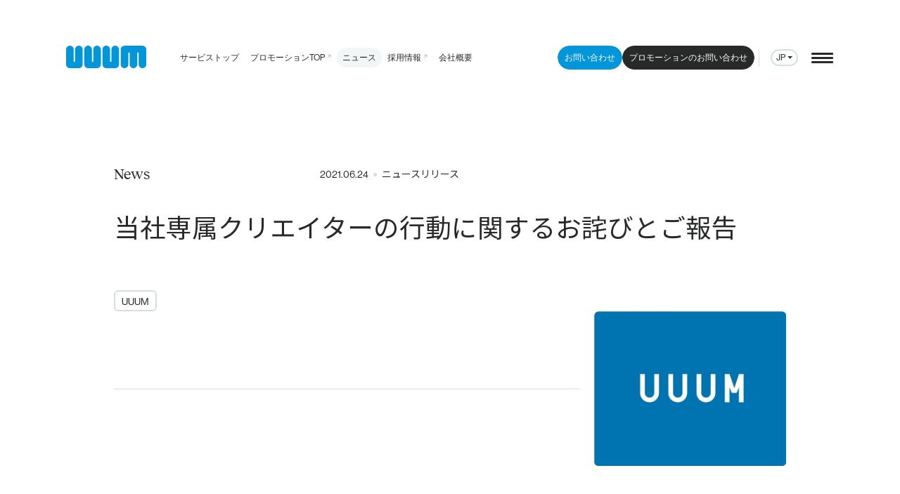

--- FILE ---
content_type: text/html; charset=UTF-8
request_url: https://www.uuum.co.jp/news/63741
body_size: 23876
content:
<!DOCTYPE html><html dir="ltr" lang="ja-JP"><head><meta charset="utf-8"><meta name="viewport" content="width=device-width,initial-scale=1"><meta name="author" content="UUUM株式会社（ウーム株式会社）" /><title>当社専属クリエイターの行動に関するお詫びとご報告 | UUUM株式会社（ウーム株式会社）</title><style>@font-face{font-family:reckless;font-style:normal;font-weight:400;font-display:swap;src:url(https://www.uuum.co.jp/wp-content/themes/uuum/assets/fonts/reckless/Reckless-Regular.woff) format("woff"),url(https://www.uuum.co.jp/wp-content/themes/uuum/assets/fonts/reckless/Reckless-Regular.woff2) format("woff2")}.--is-loading{opacity:0}</style> <script>(function(w, d, s, l, i) {w[l] = w[l] || [];w[l].push({'gtm.start': new Date().getTime(),event: 'gtm.js'
});var f = d.getElementsByTagName(s)[0],j = d.createElement(s),dl = l != 'dataLayer' ? '&l=' + l : '';j.async = true;j.src =
'https://www.googletagmanager.com/gtm.js?id=' + i + dl;
f.parentNode.insertBefore(j, f);})(window, document, 'script', 'dataLayer', 'GTM-5VFFT58N');</script> <style>img:is([sizes="auto" i],[sizes^="auto," i]){contain-intrinsic-size:3000px 1500px}</style><meta name="description" content="このたび、緊急事態宣言中の東京都内において、UUUM専属クリエイターを含む大人数が集合し、不適切な行動をとって" /><meta name="robots" content="max-image-preview:large" /><meta name="author" content="iwanaga_k"/><link rel="canonical" href="https://www.uuum.co.jp/news/63741" /><meta name="generator" content="All in One SEO (AIOSEO) 4.8.2" /><meta property="og:locale" content="ja_JP" /><meta property="og:site_name" content="UUUM株式会社（ウーム株式会社）" /><meta property="og:type" content="article" /><meta property="og:title" content="当社専属クリエイターの行動に関するお詫びとご報告 | UUUM株式会社（ウーム株式会社）" /><meta property="og:description" content="このたび、緊急事態宣言中の東京都内において、UUUM専属クリエイターを含む大人数が集合し、不適切な行動をとって" /><meta property="og:url" content="https://www.uuum.co.jp/news/63741" /><meta property="og:image" content="https://www.uuum.co.jp/wp-content/uploads/2020/10/UUUM-ogpsimple.jpeg" /><meta property="og:image:secure_url" content="https://www.uuum.co.jp/wp-content/uploads/2020/10/UUUM-ogpsimple.jpeg" /><meta property="og:image:width" content="2480" /><meta property="og:image:height" content="1999" /><meta property="article:published_time" content="2021-06-24T11:30:03+00:00" /><meta property="article:modified_time" content="2021-10-06T07:20:08+00:00" /><meta property="article:publisher" content="https://www.facebook.com/uuum.jp" /><meta name="twitter:card" content="summary_large_image" /><meta name="twitter:site" content="@uuum_news" /><meta name="twitter:title" content="当社専属クリエイターの行動に関するお詫びとご報告 | UUUM株式会社（ウーム株式会社）" /><meta name="twitter:description" content="このたび、緊急事態宣言中の東京都内において、UUUM専属クリエイターを含む大人数が集合し、不適切な行動をとって" /><meta name="twitter:creator" content="@uuum_news" /><meta name="twitter:image" content="https://www.uuum.co.jp/wp-content/uploads/2020/10/UUUM-ogpsimple.jpeg" /><script type="application/ld+json" class="aioseo-schema">{"@context":"https:\/\/schema.org","@graph":[{"@type":"BlogPosting","@id":"https:\/\/www.uuum.co.jp\/news\/63741#blogposting","name":"\u5f53\u793e\u5c02\u5c5e\u30af\u30ea\u30a8\u30a4\u30bf\u30fc\u306e\u884c\u52d5\u306b\u95a2\u3059\u308b\u304a\u8a6b\u3073\u3068\u3054\u5831\u544a | UUUM\u682a\u5f0f\u4f1a\u793e\uff08\u30a6\u30fc\u30e0\u682a\u5f0f\u4f1a\u793e\uff09","headline":"\u5f53\u793e\u5c02\u5c5e\u30af\u30ea\u30a8\u30a4\u30bf\u30fc\u306e\u884c\u52d5\u306b\u95a2\u3059\u308b\u304a\u8a6b\u3073\u3068\u3054\u5831\u544a","author":{"@id":"https:\/\/www.uuum.co.jp\/author\/iwanaga_k#author"},"publisher":{"@id":"https:\/\/www.uuum.co.jp\/#organization"},"image":{"@type":"ImageObject","url":"https:\/\/www.uuum.co.jp\/wp-content\/uploads\/2020\/10\/UUUM-ogpsimple.jpeg","width":2480,"height":1999},"datePublished":"2021-06-24T20:30:03+09:00","dateModified":"2021-10-06T16:20:08+09:00","inLanguage":"ja","mainEntityOfPage":{"@id":"https:\/\/www.uuum.co.jp\/news\/63741#webpage"},"isPartOf":{"@id":"https:\/\/www.uuum.co.jp\/news\/63741#webpage"},"articleSection":"\u30cb\u30e5\u30fc\u30b9\u30ea\u30ea\u30fc\u30b9, UUUM"},{"@type":"BreadcrumbList","@id":"https:\/\/www.uuum.co.jp\/news\/63741#breadcrumblist","itemListElement":[{"@type":"ListItem","@id":"https:\/\/www.uuum.co.jp\/#listItem","position":1,"name":"\u5bb6","item":"https:\/\/www.uuum.co.jp\/","nextItem":{"@type":"ListItem","@id":"https:\/\/www.uuum.co.jp\/news\/63741#listItem","name":"\u5f53\u793e\u5c02\u5c5e\u30af\u30ea\u30a8\u30a4\u30bf\u30fc\u306e\u884c\u52d5\u306b\u95a2\u3059\u308b\u304a\u8a6b\u3073\u3068\u3054\u5831\u544a"}},{"@type":"ListItem","@id":"https:\/\/www.uuum.co.jp\/news\/63741#listItem","position":2,"name":"\u5f53\u793e\u5c02\u5c5e\u30af\u30ea\u30a8\u30a4\u30bf\u30fc\u306e\u884c\u52d5\u306b\u95a2\u3059\u308b\u304a\u8a6b\u3073\u3068\u3054\u5831\u544a","previousItem":{"@type":"ListItem","@id":"https:\/\/www.uuum.co.jp\/#listItem","name":"\u5bb6"}}]},{"@type":"Organization","@id":"https:\/\/www.uuum.co.jp\/#organization","name":"UUUM\u682a\u5f0f\u4f1a\u793e\uff08\u30a6\u30fc\u30e0\u682a\u5f0f\u4f1a\u793e\uff09","description":"UUUM\u682a\u5f0f\u4f1a\u793e\u306e\u30b3\u30fc\u30dd\u30ec\u30fc\u30c8\u30b5\u30a4\u30c8\u3067\u3059\u3002\u30b5\u30fc\u30d3\u30b9\u3001\u4f1a\u793e\u6982\u8981\u3001\u30cb\u30e5\u30fc\u30b9\u30ea\u30ea\u30fc\u30b9\u3001\u63a1\u7528\u60c5\u5831\u306a\u3069\u3092\u63b2\u8f09\u3057\u3066\u3044\u307e\u3059\u3002","url":"https:\/\/www.uuum.co.jp\/","logo":{"@type":"ImageObject","url":"https:\/\/uuum.gdn8.work\/uuum\/wp-content\/uploads\/2023\/09\/logo-uuum.png","@id":"https:\/\/www.uuum.co.jp\/news\/63741\/#organizationLogo"},"image":{"@id":"https:\/\/www.uuum.co.jp\/news\/63741\/#organizationLogo"},"sameAs":["https:\/\/www.facebook.com\/uuum.jp","https:\/\/twitter.com\/uuum_news","https:\/\/www.youtube.com\/user\/uuumtv"]},{"@type":"Person","@id":"https:\/\/www.uuum.co.jp\/author\/iwanaga_k#author","url":"https:\/\/www.uuum.co.jp\/author\/iwanaga_k","name":"iwanaga_k","image":{"@type":"ImageObject","@id":"https:\/\/www.uuum.co.jp\/news\/63741#authorImage","url":"https:\/\/secure.gravatar.com\/avatar\/e346ea063a20e3cf422c56ee55132224?s=96&d=mm&r=g","width":96,"height":96,"caption":"iwanaga_k"}},{"@type":"WebPage","@id":"https:\/\/www.uuum.co.jp\/news\/63741#webpage","url":"https:\/\/www.uuum.co.jp\/news\/63741","name":"\u5f53\u793e\u5c02\u5c5e\u30af\u30ea\u30a8\u30a4\u30bf\u30fc\u306e\u884c\u52d5\u306b\u95a2\u3059\u308b\u304a\u8a6b\u3073\u3068\u3054\u5831\u544a | UUUM\u682a\u5f0f\u4f1a\u793e\uff08\u30a6\u30fc\u30e0\u682a\u5f0f\u4f1a\u793e\uff09","description":"\u3053\u306e\u305f\u3073\u3001\u7dca\u6025\u4e8b\u614b\u5ba3\u8a00\u4e2d\u306e\u6771\u4eac\u90fd\u5185\u306b\u304a\u3044\u3066\u3001UUUM\u5c02\u5c5e\u30af\u30ea\u30a8\u30a4\u30bf\u30fc\u3092\u542b\u3080\u5927\u4eba\u6570\u304c\u96c6\u5408\u3057\u3001\u4e0d\u9069\u5207\u306a\u884c\u52d5\u3092\u3068\u3063\u3066","inLanguage":"ja","isPartOf":{"@id":"https:\/\/www.uuum.co.jp\/#website"},"breadcrumb":{"@id":"https:\/\/www.uuum.co.jp\/news\/63741#breadcrumblist"},"author":{"@id":"https:\/\/www.uuum.co.jp\/author\/iwanaga_k#author"},"creator":{"@id":"https:\/\/www.uuum.co.jp\/author\/iwanaga_k#author"},"image":{"@type":"ImageObject","url":"https:\/\/www.uuum.co.jp\/wp-content\/uploads\/2020\/10\/UUUM-ogpsimple.jpeg","@id":"https:\/\/www.uuum.co.jp\/news\/63741\/#mainImage","width":2480,"height":1999},"primaryImageOfPage":{"@id":"https:\/\/www.uuum.co.jp\/news\/63741#mainImage"},"datePublished":"2021-06-24T20:30:03+09:00","dateModified":"2021-10-06T16:20:08+09:00"},{"@type":"WebSite","@id":"https:\/\/www.uuum.co.jp\/#website","url":"https:\/\/www.uuum.co.jp\/","name":"UUUM\u682a\u5f0f\u4f1a\u793e","description":"UUUM\u682a\u5f0f\u4f1a\u793e\u306e\u30b3\u30fc\u30dd\u30ec\u30fc\u30c8\u30b5\u30a4\u30c8\u3067\u3059\u3002\u30b5\u30fc\u30d3\u30b9\u3001\u4f1a\u793e\u6982\u8981\u3001\u30cb\u30e5\u30fc\u30b9\u30ea\u30ea\u30fc\u30b9\u3001\u63a1\u7528\u60c5\u5831\u306a\u3069\u3092\u63b2\u8f09\u3057\u3066\u3044\u307e\u3059\u3002","inLanguage":"ja","publisher":{"@id":"https:\/\/www.uuum.co.jp\/#organization"}}]}</script><link rel='dns-prefetch' href='//challenges.cloudflare.com' /><link rel='dns-prefetch' href='//cdn.jsdelivr.net' /><link rel="alternate" type="application/rss+xml" title="UUUM株式会社（ウーム株式会社） &raquo; 当社専属クリエイターの行動に関するお詫びとご報告 のコメントのフィード" href="https://www.uuum.co.jp/news/63741/feed" /><link rel='stylesheet' id='wp-block-library-css' href='https://www.uuum.co.jp/wp-includes/css/dist/block-library/style.min.css?ver=6.7.2' type='text/css' media='all' /><link rel='stylesheet' id='contact-form-7-css' href='https://www.uuum.co.jp/wp-content/plugins/contact-form-7/includes/css/styles.css?ver=6.1' type='text/css' media='all' /><link rel='stylesheet' id='yakuhanjp-css' href='https://cdn.jsdelivr.net/npm/yakuhanjp@latest/dist/css/yakuhanjp_s.min.css?ver=6.7.2' type='text/css' media='all' /><link rel='stylesheet' id='app-css' href='https://www.uuum.co.jp/wp-content/themes/uuum/dist/assets/styles/app.css?ver=202601250121' type='text/css' media='all' /><link rel="https://api.w.org/" href="https://www.uuum.co.jp/wp-json/" /><link rel="alternate" title="JSON" type="application/json" href="https://www.uuum.co.jp/wp-json/wp/v2/posts/63741" /><link rel="alternate" title="oEmbed (JSON)" type="application/json+oembed" href="https://www.uuum.co.jp/wp-json/oembed/1.0/embed?url=https%3A%2F%2Fwww.uuum.co.jp%2Fnews%2F63741" /><link rel="alternate" title="oEmbed (XML)" type="text/xml+oembed" href="https://www.uuum.co.jp/wp-json/oembed/1.0/embed?url=https%3A%2F%2Fwww.uuum.co.jp%2Fnews%2F63741&#038;format=xml" /><style>.wp-block-gallery.is-cropped .blocks-gallery-item picture{height:100%;width:100%}</style><link rel="icon" href="https://www.uuum.co.jp/wp-content/uploads/2023/06/cropped-favicon_uuum-32x32.png" sizes="32x32" /><link rel="icon" href="https://www.uuum.co.jp/wp-content/uploads/2023/06/cropped-favicon_uuum-192x192.png" sizes="192x192" /><link rel="apple-touch-icon" href="https://www.uuum.co.jp/wp-content/uploads/2023/06/cropped-favicon_uuum-180x180.png" /><meta name="msapplication-TileImage" content="https://www.uuum.co.jp/wp-content/uploads/2023/06/cropped-favicon_uuum-270x270.png" /><link rel="alternate" type="application/atom+xml" title="UUUM株式会社（ウーム株式会社） Atom Feed" href="https://www.uuum.co.jp/feed/atom"><link rel="alternate" type="application/rss+xml" title="UUUM株式会社（ウーム株式会社） RSS2.0 Feed" href="https://www.uuum.co.jp/feed"><link rel="apple-touch-icon" sizes="180x180" href="https://www.uuum.co.jp/wp-content/themes/uuum/assets/images/common/icons/apple-touch-icon.png"><link rel="icon" type="image/png" sizes="32x32" href="https://www.uuum.co.jp/wp-content/themes/uuum/assets/images/common/icons/favicon-32x32.png"><link rel="icon" type="image/png" sizes="16x16" href="https://www.uuum.co.jp/wp-content/themes/uuum/assets/images/common/icons/favicon-16x16.png"><link rel="manifest" href="https://www.uuum.co.jp/wp-content/themes/uuum/assets/images/common/icons/manifest.json"><link rel="mask-icon" href="https://www.uuum.co.jp/wp-content/themes/uuum/assets/images/common/icons/safari-pinned-tab.svg" color="#0196d9"><meta name="theme-color" content="#ffffff"></head><body class="--is-loading news-details" data-root="https://www.uuum.co.jp" data-assets="https://www.uuum.co.jp/wp-content/themes/uuum"> <noscript><iframe src="https://www.googletagmanager.com/ns.html?id=GTM-5VFFT58N" height="0" width="0" style="display:none;visibility:hidden"></iframe></noscript> <svg xmlns="http://www.w3.org/2000/svg" style="display: none;"><style>.use-stroke{fill:none;stroke:currentColor;stroke-linecap:round;stroke-linejoin:round}.use-fill{fill:currentColor}</style><symbol id="use-logo" viewBox="0 0 114.2 32"><path class="use-fill | --u1" d="M0,26.6C0,29.2,2.1,32,5.4,32c0.9,0,11.7,0,12.8,0c3.5,0,5.4-2.9,5.4-5.4V5.5C23.6,2.3,21,0,18.2,0 c-2.9,0-5.4,2.3-5.4,5.4c0,0,0,15.7,0,16.8c0,0.5-0.4,1-1,1c-0.6,0-1-0.5-1-1c0-0.3,0-16.8,0-16.8C10.9,2.4,8.4,0,5.4,0 C2.4,0,0,2.5,0,5.5L0,26.6z"/><path class="use-fill | --u2" d="M25.9,26.6c0,2.6,2.1,5.4,5.4,5.4c0.9,0,11.7,0,12.8,0c3.5,0,5.4-2.9,5.4-5.4V5.5 c0-3.1-2.6-5.5-5.4-5.5c-2.9,0-5.4,2.3-5.4,5.4c0,0,0,15.7,0,16.8c0,0.5-0.4,1-1,1c-0.6,0-1-0.5-1-1c0-0.3,0-16.8,0-16.8 c0-3.1-2.5-5.5-5.4-5.5c-3,0-5.4,2.5-5.4,5.5V26.6z"/><path class="use-fill | --u3" d="M51.8,26.6c0,2.6,2.1,5.4,5.4,5.4c0.9,0,11.7,0,12.8,0c3.5,0,5.4-2.9,5.4-5.4V5.5 c0-3.1-2.6-5.5-5.4-5.5c-2.9,0-5.4,2.3-5.4,5.4c0,0,0,15.7,0,16.8c0,0.5-0.4,1-1,1c-0.6,0-1-0.5-1-1c0-0.3,0-16.8,0-16.8 c0-3.1-2.5-5.5-5.4-5.5c-3,0-5.4,2.5-5.4,5.5V26.6z"/><path class="use-fill | --m" d="M77.8,26.6c0,3.3,2.8,5.4,5.4,5.4c3,0,5.4-2.5,5.4-5.4v-16c0-0.5,0.4-1,1-1c0.6,0,1,0.5,1,1v16 c0,3,2.5,5.4,5.4,5.4c2.9,0,5.4-2.4,5.4-5.4v-16c0-0.5,0.4-1,1-1c0.5,0,1,0.4,1,1c0,0.1,0,16,0,16c0,3,2.4,5.4,5.4,5.4 c3,0,5.4-2.4,5.4-5.4l0-21.1c0-2.7-2.2-5.4-5.4-5.4c-1.9,0-8.9,0-10.1,0c-2.4,0-4.3,0-6.5,0c-2.2,0-6.8,0-9,0 c-3.3,0-5.4,2.7-5.4,5.4V26.6z"/></symbol><symbol id="use-arrow-right" viewBox="0 0 18 18"><path class="use-stroke" d="M2,9h14 M10,15l6-6 M10,3l6,6"/></symbol><symbol id="use-arrow-left" viewBox="0 0 18 18"><path class="use-stroke" d="M2,9h14 M2,9l6,6 M2,9l6-6"/></symbol><symbol id="use-arrow-up" viewBox="0 0 18 18"><path class="use-stroke" d="M9,2v14 M15,8L9,2 M3,8l6-6"/></symbol><symbol id="use-arrow-down" viewBox="0 0 18 18"><path class="use-stroke" d="M9,2v14 M15,10l-6,6 M3,10l6,6"/></symbol><symbol id="use-arrow-up-right" viewBox="0 0 16 16"><path class="use-stroke" d="M13,3L3,13"/><path class="use-stroke" d="M4,3h9v9"/></symbol><symbol id="use-arrow-corner-up-right" viewBox="0 0 18 18"><path class="use-stroke" d="M3,15V9c0-1.7,1.3-3,3-3h10l-4-4 M12,10l4-4"/></symbol><symbol id="use-arrow-narrow-right" viewBox="0 0 18 18"><path class="use-stroke" d="M2,9h14 M12,13l4-4 M12,5l4,4"/></symbol><symbol id="use-arrow-narrow-left" viewBox="0 0 18 18"><path class="use-stroke" d="M2,9h14 M2,9l4,4 M2,9l4-4"/></symbol><symbol id="use-arrow-scale" viewBox="0 0 20 20"><path class="use-stroke" d="M14,2h4v4 M12,8l6-6"/><path class="use-stroke" d="M6,18H2v-4 M2,18l6-6"/></symbol><symbol id="use-star" viewBox="0 0 24 24"><path class="use-fill" d="M12.6,22.7l3.5-6.6c0.1-0.1,0.2-0.2,0.3-0.3l6.4-3.2c0.5-0.2,0.5-0.9,0-1.1l-6.3-3.2c-0.1-0.1-0.2-0.2-0.3-0.3l-3.5-6.6 c-0.2-0.4-0.9-0.4-1.1,0L8,7.9C8,8.1,7.9,8.1,7.7,8.2l-6.4,3.2c-0.5,0.2-0.5,0.9,0,1.1l6.4,3.2C7.9,15.9,8,16,8,16.1l3.4,6.6 C11.7,23.1,12.3,23.1,12.6,22.7z"/></symbol> <symbol id="use-star-red" viewBox="0 0 24 24"><path class="use-fill" style="fill: #e52d2b;" d="M12.6,22.7l3.5-6.6c0.1-0.1,0.2-0.2,0.3-0.3l6.4-3.2c0.5-0.2,0.5-0.9,0-1.1l-6.3-3.2c-0.1-0.1-0.2-0.2-0.3-0.3l-3.5-6.6 c-0.2-0.4-0.9-0.4-1.1,0L8,7.9C8,8.1,7.9,8.1,7.7,8.2l-6.4,3.2c-0.5,0.2-0.5,0.9,0,1.1l6.4,3.2C7.9,15.9,8,16,8,16.1l3.4,6.6 C11.7,23.1,12.3,23.1,12.6,22.7z"/></symbol><symbol id="use-play" viewBox="0 0 24 24"><path class="use-fill" d="M6,4v16c0,0.6,0.4,1,1,1c0.2,0,0.4-0.1,0.5-0.1l13-8c0.5-0.3,0.6-0.9,0.3-1.4c-0.1-0.1-0.2-0.2-0.3-0.3l-13-8 C7.1,2.9,6.4,3,6.1,3.5C6.1,3.6,6,3.8,6,4z"/></symbol><symbol id="use-map-pin" viewBox="0 0 24 24"><path class="use-stroke" d="M9,11c0,1.7,1.3,3,3,3s3-1.3,3-3s-1.3-3-3-3S9,9.3,9,11"/><path class="use-stroke" d="M17.7,16.7l-4.2,4.2c-0.8,0.8-2,0.8-2.8,0l-4.2-4.2c-3.1-3.1-3.1-8.2,0-11.3s8.2-3.1,11.3,0 C20.8,8.5,20.8,13.5,17.7,16.7z"/></symbol><symbol id="use-share" viewBox="0 0 24 24"><path class="use-stroke" d="M3,12c0,1.7,1.3,3,3,3s3-1.3,3-3S7.7,9,6,9S3,10.3,3,12 M15,6c0,1.7,1.3,3,3,3s3-1.3,3-3s-1.3-3-3-3 S15,4.3,15,6 M15,18c0,1.7,1.3,3,3,3s3-1.3,3-3s-1.3-3-3-3S15,16.3,15,18 M8.7,10.7l6.6-3.4 M8.7,13.3l6.6,3.4"/></symbol><symbol id="use-tag" viewBox="0 0 24 24"><circle class="use-fill" cx="8.5" cy="8.5" r="1"/><path class="use-stroke" d="M4,7v3.9c0,0.5,0.2,1.1,0.6,1.4l8.1,8.1c0.8,0.8,2.1,0.8,2.9,0c0,0,0,0,0,0l4.8-4.8 c0.8-0.8,0.8-2.1,0-2.9c0,0,0,0,0,0l-8.1-8.1C11.9,4.2,11.4,4,10.9,4H7C5.3,4,4,5.3,4,7z"/></symbol><symbol id="use-world" viewBox="0 0 24 24"><path class="use-stroke" d="M3,12c0,5,4,9,9,9s9-4,9-9s-4-9-9-9S3,7,3,12 M3.6,9h16.8 M3.6,15h16.8 M11.5,3c-3.4,5.5-3.4,12.5,0,18 M12.5,3 c3.4,5.5,3.4,12.5,0,18"/></symbol><symbol id="use-pdf" viewBox="0 0 24 24"><path class="use-stroke" d="M10,8v8h2c1.1,0,2-0.9,2-2v-4c0-1.1-0.9-2-2-2H10z M3,12h2c1.1,0,2-0.9,2-2S6.1,8,5,8H3v8 M17,12h3 M21,8h-4v8"/></symbol><symbol id="use-exclamation-circle" viewBox="0 0 24 24"><path class="use-stroke" d="M3,12c0,5,4,9,9,9s9-4,9-9s-4-9-9-9S3,7,3,12 M12,9v4 M12,16L12,16"/></symbol><symbol id="use-logo-u" viewBox="0 0 124 167.8"><path class="use-fill" d="M0,139.3c0,13.8,11.2,28.5,28.5,28.5c4.7,0,61.3-0.1,67-0.1c18.1,0,28.5-15.3,28.5-28.4V28.6 C124,12.2,110.2,0,95.5,0C80.3,0,67,12.2,67,28.6c0,0,0,82.6,0,87.9c0,2.4-1.9,5-5,5c-3,0-5-2.5-5-5c0-1.7,0-87.9,0-87.9 C57,12.5,44,0,28.5,0C12.7,0,0,13.1,0,28.7L0,139.3z"/></symbol><symbol id="use-logo-wantedly" viewBox="0 0 878.4 150.5"><circle style="fill: #21BDDB;" cx="187.8" cy="25.3" r="25.3"/><path style="fill-rule:evenodd; clip-rule: evenodd; fill: #282828;" d="M85.3,97.9c-1.5-1-5.9-6.8-17.8-35.4c-0.8-1.8-1.4-3.3-2.1-4.7L63,51.9L42,1.3H0l21,50.6l21,50.6l19.4,46.8 c0.4,0.9,1.4,1.3,2.3,0.9c0.4-0.2,0.8-0.5,0.9-0.9l21.1-50.5C85.7,98.6,85.6,98.1,85.3,97.9z"/><path style="fill-rule:evenodd; clip-rule: evenodd; fill: #282828;" d="M163.9,97.9c-1.5-1-5.9-6.8-17.8-35.4c-0.8-1.8-1.4-3.3-2.1-4.7l-2.4-5.9l-21-50.6H78.7l21,50.6l21,50.6 l19.3,46.8c0.4,0.9,1.4,1.3,2.3,0.9c0.4-0.2,0.8-0.5,0.9-0.9l21.1-50.5C164.3,98.6,164.2,98.1,163.9,97.9z"/><path style="fill: #282828;" d="M541.2,78.6v45.6h-13.9V78.6c0-13.8-8.8-20-19.7-20l0,0c-10.3,0-19.7,5.9-19.7,20v45.6h-13.7v-77h13.9v6.2 c5.5-5.7,13.1-8.9,21-8.8l0,0C527.6,44.7,541.2,58.7,541.2,78.6z M763.4,20.9v103.3h-13.9v-9.3c-6.9,7.7-16.8,12.1-27.2,11.9 c-22.7,0-41-18.4-41-41.1s18.4-41,41-41c10.4-0.2,20.3,4.2,27.2,11.9V20.9H763.4z M749.6,85.8c0-15-12.1-27.2-27.1-27.2 s-27.2,12.1-27.2,27.1s12.1,27.2,27.1,27.2c7.2,0,14.1-2.8,19.2-7.9C746.7,99.9,749.6,93,749.6,85.8z M459.7,47.3v77h-13.9v-9.4 c-6.9,7.7-16.8,12.1-27.2,11.9c-22.7,0-41-18.4-41-41.1s18.4-41,41-41c10.4-0.2,20.3,4.2,27.2,11.9v-9.3L459.7,47.3L459.7,47.3z M445.8,85.8c0-15-12.1-27.2-27.1-27.2s-27.2,12.1-27.2,27.1s12.1,27.2,27.1,27.2c7.2,0,14.1-2.8,19.2-7.9 C442.9,99.9,445.8,93,445.8,85.8z M655.2,100.4h15.5c-8.1,21.5-32.1,32.4-53.6,24.3c-21.5-8.1-32.4-32.1-24.3-53.6 s32.1-32.4,53.6-24.3c18.8,7.1,29.9,26.5,26.3,46.3h-66.5c4.1,14.5,19.1,22.9,33.5,18.8c4.5-1.3,8.6-3.7,11.9-7 C653,103.6,654.2,102.1,655.2,100.4z M605.8,80h53.1c-3.2-14.7-17.7-24-32.3-20.8C616.2,61.5,608.1,69.6,605.8,80z M390,21h-15.1 l-30.5,73.7L319,20.9h-7.3l-25.4,73.7l-30.5-73.7h-15.1l42.8,103.3h7.7l24.1-70l24.1,70h7.8L390,21z M791.8,21h-13.9v103.3h13.9V21 z M587.7,47.3h-13.5V20.9h-14v26.3h-13.5v13.9h13.5v63.1h13.9V61.1h13.5L587.7,47.3z M846.5,124.3l31.9-77h-15.1L839,106 l-24.3-58.7h-15.1l31.9,77l0,0l-10.9,26.2h15.1L846.5,124.3L846.5,124.3z"/></symbol></svg><div class="app"><header class="g-header" x-data="header" data-dropdown-page=""><div class="g-header__inner | u-grid-padding"><div class="g-header__body"><h1 class="g-header__logo"><a class="g-header__logo-link" href="https://www.uuum.co.jp" rel="home" aria-label="ウーム株式会社 ホーム"><svg class="g-header__logo-svg" viewBox="0 0 114.2 32"><defs><title>UUUM</title></defs><use href="#use-logo"/></svg></a></h1><nav class="g-header__nav"><div class="g-header__nav-items"><ul class="g-header__nav-items--links"><li class="g-header__nav-item --service" @mouseenter="onItemEnter" data-dropdown-page="service"> <a class="g-header__nav-link" href="https://www.uuum.co.jp/service"> <span class="g-header__nav-txt">サービストップ</span> </a></li><li class="g-header__nav-item" @mouseenter="onItemLeave"> <a class="g-header__nav-link" href="https://marketing.uuum.co.jp/" target="_blank" rel="noopener"> <span class="g-header__nav-txt">プロモーションTOP</span> <svg class="g-header__nav-svg"> <use href="#use-arrow-up-right"/> </svg> </a></li><li class="g-header__nav-item --news" @mouseenter="onItemEnter" data-dropdown-page="news"> <a class="g-header__nav-link" href="https://www.uuum.co.jp/news"> <span class="g-header__nav-txt">ニュース</span> </a></li><li class="g-header__nav-item" @mouseenter="onItemLeave"> <a class="g-header__nav-link" href="https://recruit.uuum.co.jp/" target="_blank" rel="noopener"> <span class="g-header__nav-txt">採用情報</span> <svg class="g-header__nav-svg"> <use href="#use-arrow-up-right"/> </svg> </a></li><li class="g-header__nav-item --about" @mouseenter="onItemEnter" data-dropdown-page="about"> <a class="g-header__nav-link" href="https://www.uuum.co.jp/about"> <span class="g-header__nav-txt">会社概要</span> </a></li></ul><ul class="g-header__nav-items--btns"><li class="g-header__nav-item"> <a class="g-header__nav-link c-btn --xs --fill --blue --round" href="https://www.uuum.co.jp/inquiry"> お問い合わせ </a></li><li class="g-header__nav-item"> <a class="g-header__nav-link g-header__nav-link c-btn --xs --fill --black --round" href="https://www.uuum.co.jp/inquiry-promotion"> プロモーションのお問い合わせ </a></li><li class="m-section-ttl__hr"></li></ul></div></nav></div><div class="g-header__dropdown" @mouseleave="onDropdownLeave"><div class="g-header__dropdown-inner | u-grid-padding"><div class="g-header__dropdown-body"><div class="g-header__dropdown-items"><div class="g-header__dropdown-item | --about"><div class="g-header__dropdown-item-body | u-grid"><h3 class="g-header__dropdown-ttl">About</h3><div class="g-header__dropdown-parent"><a class="g-header__dropdown-parent-link | u-line-to-r" href="https://www.uuum.co.jp/about">私たちについて</a></div><div class="g-header__dropdown-child"><ul class="g-header__dropdown-child-items"><li class="g-header__dropdown-child-item"><a class="g-header__dropdown-child-link | u-line-to-r" href="https://www.uuum.co.jp/about-company">会社概要</a></li><li class="g-header__dropdown-child-item"><a class="g-header__dropdown-child-link | u-line-to-r" href="https://www.uuum.co.jp/about-officer">役員・顧問紹介</a></li><li class="g-header__dropdown-child-item"><a class="g-header__dropdown-child-link | u-line-to-r" href="https://www.uuum.co.jp/culturedeck">カルチャーデック</a></li><li class="g-header__dropdown-child-item"><a class="g-header__dropdown-child-link | u-line-to-r" href="https://www.uuum.co.jp/blog">カルチャーブログ</a></li></ul></div></div></div><div class="g-header__dropdown-item | --service"><div class="g-header__dropdown-item-body | u-grid"><h3 class="g-header__dropdown-ttl">Service</h3><div class="g-header__dropdown-parent"><a class="g-header__dropdown-parent-link | u-line-to-r" href="https://www.uuum.co.jp/service"> サービストップ </a></div><div class="g-header__dropdown-child"><ul class="g-header__dropdown-child-items"><li class="g-header__dropdown-child-item"> <a id="header_marketing" class="g-header__dropdown-child-link | u-line-to-r" href="https://marketing.uuum.co.jp/" target="_blank"> インフルエンサーマーケティング <svg class="g-header__nav-svg"> <use href="#use-arrow-up-right"/> </svg> </a></li><li class="g-header__dropdown-child-item"> <a id="header_events" class="g-header__dropdown-child-link | u-line-to-r" href="https://events.uuum.co.jp/" target="_blank"> 事業やイベントの協業 <svg class="g-header__nav-svg"> <use href="#use-arrow-up-right"/> </svg> </a></li><li class="g-header__dropdown-child-item"> <a id="header_sns_promotion" class="g-header__dropdown-child-link | u-line-to-r" href="https://1geki.club/" target="_blank"> 一撃クラブ(クリエイティブ・スタジオ) <svg class="g-header__nav-svg"> <use href="#use-arrow-up-right"/> </svg> </a></li></ul></div></div></div><div class="g-header__dropdown-item | --news"><div class="g-header__dropdown-item-body | u-grid"><h3 class="g-header__dropdown-ttl">News</h3><div class="g-header__dropdown-parent"><a class="g-header__dropdown-parent-link | u-line-to-r" href="https://www.uuum.co.jp/news">ニューストップ</a></div><div class="g-header__dropdown-child"><ul class="g-header__dropdown-child-items"><li class="g-header__dropdown-child-item"><a class="g-header__dropdown-child-link | u-line-to-r" href="https://www.uuum.co.jp/news/category/press">ニュースリリース</a></li><li class="g-header__dropdown-child-item"><a class="g-header__dropdown-child-link | u-line-to-r" href="https://www.uuum.co.jp/news/category/info">お知らせ</a></li></ul></div></div></div></div></div></div></div></div></header><div class="g-menu" x-data="menu"><div class="g-menu__float"><div class="g-menu__icon"><div class="g-menu__icon-body" @click="onToggle"><div class="g-menu__icon-lines"> <span class="g-menu__icon-line --1"><span class="g-menu__icon-line-child --1"></span></span> <span class="g-menu__icon-line --2"><span class="g-menu__icon-line-child --2"></span></span> <span class="g-menu__icon-line --3"><span class="g-menu__icon-line-child --3"></span></span> <span class="g-menu__icon-line --4"><span class="g-menu__icon-line-child --4"></span></span> <span class="g-menu__icon-line --5"><span class="g-menu__icon-line-child --5"></span></span></div></div><div class="g-menu__icon-circle"></div></div><div class="g-menu__lang"><div class="g-menu__lang-current | --jp">JP</div><ul class="g-menu__lang-items"><li class="g-menu__lang-item --en"><a class="g-menu__lang-link" href="https://en.uuum.co.jp/" target="_blank">EN</a></li><li class="g-menu__lang-item --cn"><a class="g-menu__lang-link" href="https://cn.uuum.co.jp/" target="_blank">CN</a></li><li class="g-menu__lang-item --ko"><a class="g-menu__lang-link" href="https://ko.uuum.co.jp/" target="_blank">KR</a></li></ul></div></div><div class="g-menu__inner | u-grid-padding"><div class="g-menu__body"><div class="g-menu__first-layer | u-grid" data-child-page=""><div class="g-menu__left"><div class="g-menu__logo"> <a class="g-menu__logo-link" href="https://www.uuum.co.jp"> <svg class="g-menu__logo-svg" viewBox="0 0 114.2 32"> <path class="g-menu__logo-path --u1" d="M0,26.6C0,29.2,2.1,32,5.4,32c0.9,0,11.7,0,12.8,0c3.5,0,5.4-2.9,5.4-5.4V5.5C23.6,2.3,21,0,18.2,0 c-2.9,0-5.4,2.3-5.4,5.4c0,0,0,15.7,0,16.8c0,0.5-0.4,1-1,1c-0.6,0-1-0.5-1-1c0-0.3,0-16.8,0-16.8C10.9,2.4,8.4,0,5.4,0 C2.4,0,0,2.5,0,5.5L0,26.6z" /> <path class="g-menu__logo-path --u2" d="M25.9,26.6c0,2.6,2.1,5.4,5.4,5.4c0.9,0,11.7,0,12.8,0c3.5,0,5.4-2.9,5.4-5.4V5.5 c0-3.1-2.6-5.5-5.4-5.5c-2.9,0-5.4,2.3-5.4,5.4c0,0,0,15.7,0,16.8c0,0.5-0.4,1-1,1c-0.6,0-1-0.5-1-1c0-0.3,0-16.8,0-16.8 c0-3.1-2.5-5.5-5.4-5.5c-3,0-5.4,2.5-5.4,5.5V26.6z" /> <path class="g-menu__logo-path --u3" d="M51.8,26.6c0,2.6,2.1,5.4,5.4,5.4c0.9,0,11.7,0,12.8,0c3.5,0,5.4-2.9,5.4-5.4V5.5 c0-3.1-2.6-5.5-5.4-5.5c-2.9,0-5.4,2.3-5.4,5.4c0,0,0,15.7,0,16.8c0,0.5-0.4,1-1,1c-0.6,0-1-0.5-1-1c0-0.3,0-16.8,0-16.8 c0-3.1-2.5-5.5-5.4-5.5c-3,0-5.4,2.5-5.4,5.5V26.6z" /> <path class="g-menu__logo-path --m" d="M77.8,26.6c0,3.3,2.8,5.4,5.4,5.4c3,0,5.4-2.5,5.4-5.4v-16c0-0.5,0.4-1,1-1c0.6,0,1,0.5,1,1v16 c0,3,2.5,5.4,5.4,5.4c2.9,0,5.4-2.4,5.4-5.4v-16c0-0.5,0.4-1,1-1c0.5,0,1,0.4,1,1c0,0.1,0,16,0,16c0,3,2.4,5.4,5.4,5.4 c3,0,5.4-2.4,5.4-5.4l0-21.1c0-2.7-2.2-5.4-5.4-5.4c-1.9,0-8.9,0-10.1,0c-2.4,0-4.3,0-6.5,0c-2.2,0-6.8,0-9,0 c-3.3,0-5.4,2.7-5.4,5.4V26.6z" /> </svg> </a></div><div class="g-menu__other"><ul class="g-menu__other-items"><li class="g-menu__other-item"> <a class="g-menu__other-link" href="https://uuum.jp/" target="_blank"> <span class="g-menu__other-txt">クリエイターサイト</span> <svg class="g-menu__other-svg"><use href="#use-arrow-up-right" /></svg> </a></li><li class="g-menu__other-item"> <a class="g-menu__other-link" href="https://www.youtube.com/user/uuumtv" target="_blank"> <span class="g-menu__other-txt">YouTube</span> <svg class="g-menu__other-svg"><use href="#use-arrow-up-right" /></svg> </a></li><li class="g-menu__other-item"> <a class="g-menu__other-link" href="https://twitter.com/uuum_news" target="_blank"> <span class="g-menu__other-txt">X(Twitter)</span> <svg class="g-menu__other-svg"><use href="#use-arrow-up-right" /></svg> </a></li><li class="g-menu__other-item"> <a class="g-menu__other-link" href="https://www.facebook.com/uuum.jp" target="_blank"> <span class="g-menu__other-txt">Facebook</span> <svg class="g-menu__other-svg"><use href="#use-arrow-up-right" /></svg> </a></li><li class="g-menu__other-item"> <a class="g-menu__other-link" href="https://note.com/uuum_official/" target="_blank"> <span class="g-menu__other-txt">UUUM note</span> <svg class="g-menu__other-svg"><use href="#use-arrow-up-right" /></svg> </a></li></ul></div></div><div class="g-menu__right"><nav class="g-menu__nav"><ul class="g-menu__nav-items g-menu__nav-items--links"><li class="g-menu__nav-item"> <span class="g-menu__nav-body" data-child-page="service" @click="onChildOpen"> <span class="g-menu__nav-txt">サービストップ</span> <span class="g-menu__nav-btn | c-plus-btn --bg-gray --line-black"> <span class="c-plus-btn__line --1"></span> <span class="c-plus-btn__line --2"></span> </span> </span></li><li class="g-menu__nav-item"> <span class="g-menu__nav-body"> <a class="g-menu__nav-link" href="https://marketing.uuum.co.jp/" target="_blank"> <span class="g-menu__nav-txt">プロモーションTOP</span> <svg class="g-menu__nav-svg"> <use href="#use-arrow-up-right" /> </svg> </a> </span></li><li class="g-menu__nav-item"> <span class="g-menu__nav-body" data-child-page="news" @click="onChildOpen"> <span class="g-menu__nav-txt">ニュース</span> <span class="g-menu__nav-btn | c-plus-btn --bg-gray --line-black"> <span class="c-plus-btn__line --1"></span> <span class="c-plus-btn__line --2"></span> </span> </span></li><li class="g-menu__nav-item"> <span class="g-menu__nav-body"> <a class="g-menu__nav-link" href="https://recruit.uuum.co.jp/" target="_blank"> <span class="g-menu__nav-txt">採用情報</span> <svg class="g-menu__nav-svg"> <use href="#use-arrow-up-right" /> </svg> </a> </span></li><li class="g-menu__nav-item"> <span class="g-menu__nav-body" data-child-page="about" @click="onChildOpen"> <span class="g-menu__nav-txt">会社概要</span> <span class="g-menu__nav-btn | c-plus-btn --bg-gray --line-black"> <span class="c-plus-btn__line --1"></span> <span class="c-plus-btn__line --2"></span> </span> </span></li></ul><ul class="g-menu__nav-items g-menu__nav-items--btns"><li class="g-menu__nav-item g-menu__nav-item--btns"> <span class="g-menu__nav-body"> <a class="c-btn --m --blue --fill --round" href="https://www.uuum.co.jp/inquiry"> <span class="g-header__nav-txt">お問い合わせ</span> </a> <a class="c-btn --m --black --fill --round" href="https://www.uuum.co.jp/inquiry-promotion"> <span class="g-header__nav-txt">プロモーションのお問い合わせ</span> </a><div class="m-section-ttl__hr"></div> </span></li></ul></nav></div><div class="g-menu__policy"><ul class="g-menu__policy-items"><li class="g-menu__policy-item"><a class="g-menu__policy-link | u-line-to-r" href="https://www.uuum.co.jp/privacy-policy">プライバシーポリシー</a></li><li class="g-menu__policy-item"><a class="g-menu__policy-link | u-line-to-r" href="https://www.uuum.co.jp/advertising-policy">広告掲載ポリシー</a></li><li class="g-menu__policy-item"><a class="g-menu__policy-link | u-line-to-r" href="https://www.uuum.co.jp/legal-notice">特定商取引法に関する表記</a></li><li class="g-menu__policy-item"><a class="g-menu__policy-link | u-line-to-r" href="https://www.uuum.co.jp/creator-content-policy">クリエイター著作物利用方針</a></li></ul></div></div><div class="g-menu__second-layer | u-grid" data-child-page=""><div class="g-menu__child"><div class="g-menu__child-inner"><div class="g-menu__child-body"><div class="g-menu__child-back"> <span class="g-menu__child-back-txt" @click="onChildClose">閉じる</span></div><div class="g-menu__child-items"><div class="g-menu__child-scroller"><div class="g-menu__child-scroller-body"><div class="g-menu__child-item --about"><div class="g-menu__child-scroller-space"></div><ul class="g-menu__child-link-items"><li class="g-menu__child-link-item"><a class="g-menu__child-link | u-line-to-r" href="https://www.uuum.co.jp/about">私たちについて</a></li><li class="g-menu__child-link-item"><a class="g-menu__child-link | u-line-to-r" href="https://www.uuum.co.jp/about-company">会社概要</a></li><li class="g-menu__child-link-item"><a class="g-menu__child-link | u-line-to-r" href="https://www.uuum.co.jp/about-officer">役員・顧問紹介</a></li><li class="g-menu__child-link-item"><a class="g-menu__child-link | u-line-to-r" href="https://www.uuum.co.jp/culturedeck">カルチャーデック</a></li><li class="g-menu__child-link-item"><a class="g-menu__child-link | u-line-to-r" href="https://www.uuum.co.jp/blog">カルチャーブログ</a></li></ul><div class="g-menu__child-scroller-space"></div></div><div class="g-menu__child-item --service"><div class="g-menu__child-scroller-space"></div><ul class="g-menu__child-link-items"><li class="g-menu__child-link-item"> <a class="g-menu__child-link | u-line-to-r" href="https://www.uuum.co.jp/service">サービストップ</a></li><li class="g-menu__child-link-item"> <a id="global_menu_marketing" class="g-menu__child-link | u-line-to-r" href="https://marketing.uuum.co.jp/" target="_blank"> インフルエンサーマーケティング <svg class="g-menu__other-svg"><use href="#use-arrow-up-right" /></svg> </a></li><li class="g-menu__child-link-item"> <a id="global_menu_events" class="g-menu__child-link | u-line-to-r" href="https://events.uuum.co.jp/" target="_blank"> 事業やイベントの協業 <svg class="g-menu__other-svg"><use href="#use-arrow-up-right" /></svg> </a></li><li class="g-menu__child-link-item"> <a id="global_menu_sns_promotion" class="g-menu__child-link | u-line-to-r" href="https://1geki.club/" target="_blank"> 一撃クラブ(クリエイティブ・スタジオ) <svg class="g-menu__other-svg"><use href="#use-arrow-up-right" /></svg> </a></li></ul><div class="g-menu__child-scroller-space"></div></div><div class="g-menu__child-item --news"><div class="g-menu__child-scroller-space"></div><ul class="g-menu__child-link-items"><li class="g-menu__child-link-item"><a class="g-menu__child-link | u-line-to-r" href="https://www.uuum.co.jp/news">ニューストップ</a></li><li class="g-menu__child-link-item"><a class="g-menu__child-link | u-line-to-r" href="https://www.uuum.co.jp/news/category/press">ニュースリリース</a></li><li class="g-menu__child-link-item"><a class="g-menu__child-link | u-line-to-r" href="https://www.uuum.co.jp/news/category/info">お知らせ</a></li></ul><div class="g-menu__child-scroller-space"></div></div></div></div></div><div class="g-menu__child-rect"></div></div></div></div></div></div></div></div><div class="g-menu-rect"><div class="g-menu-rect__inner"><div class="g-menu-rect__body"><div class="g-menu-rect__height" style="--height: 0;"></div></div></div></div><div class="l-wrapper" data-router="wrapper"><main class="l-container" role="main" data-router="view" data-router-page="news-details" data-router-type="news"><div class="l-view"><div class="news-details" x-data="newsDetails"><header class="m-single-header"><div class="m-single-header__inner | u-grid-padding"><div class="m-single-header__body | u-grid | u-max-w"><div class="m-single-header__content"><div class="m-single-header__top | u-grid"><div class="m-single-header__label">News</div><div class="m-single-header__meta"> <time class="m-single-header__date" datetime="2021-06-24">2021.06.24</time><div class="m-single-header__circle"></div><ul class="m-single-header__category-items"><li class="m-single-header__category-item"><a class="m-single-header__category-link | u-line-to-r" href="https://www.uuum.co.jp/news/category/press">ニュースリリース</a></li></ul></div></div><h2 class="m-single-header__ttl"> 当社専属クリエイターの行動に関するお詫びとご報告</h2><ul class="m-single-header__tag-items"><li class="m-single-header__tag-item"><a class="m-single-header__tag-link | c-tag" href="https://www.uuum.co.jp/news/corporate/uuum">UUUM</a></li></ul><div class="m-single-header__bottom | u-grid"><div class="m-single-header__hr"></div><div class="m-single-header__img-wrap"><div class="m-single-header__img-aspect"> <img class="m-single-header__img | u-fadein" data-src="https://www.uuum.co.jp/wp-content/uploads/2020/10/UUUM-ogpsimple-600x484.jpeg" data-src-set="https://www.uuum.co.jp/wp-content/uploads/2020/10/UUUM-ogpsimple-600x484.jpeg 1x, https://www.uuum.co.jp/wp-content/uploads/2020/10/UUUM-ogpsimple-1024x825.jpeg 2x" alt="当社専属クリエイターの行動に関するお詫びとご報告"></div></div></div></div></div></div></header><div class="m-single"><div class="m-single__inner | u-grid-padding"><div class="m-single__body | u-grid | u-max-w"><div class="m-single__content | u-grid"><aside class="m-single__sidebar"><div class="m-single__sidebar-sticky"><div class="m-single__sidebar-share"><div class="m-single__sidebar-share-label"> <svg class="m-single__sidebar-share-svg" viewBox="0 0 24 24"> <use href="#use-share" /> </svg><div class="m-single__sidebar-share-txts"> <span class="m-single__sidebar-share-txt">Share</span><ul class="m-single__sidebar-share-items"><li class="m-single__sidebar-share-item"> <a class="m-single__sidebar-share-link" href="https://www.facebook.com/share.php?u=https://www.uuum.co.jp/news/63741&t=当社専属クリエイターの行動に関するお詫びとご報告" target="_blank" rel="noopener">Facebook</a></li><li class="m-single__sidebar-share-item"> <a class="m-single__sidebar-share-link" href="https://twitter.com/intent/tweet?&url=https://www.uuum.co.jp/news/63741&text=当社専属クリエイターの行動に関するお詫びとご報告" target="_blank" rel="noopener">X(Twitter)</a></li><li class="m-single__sidebar-share-item"> <a class="m-single__sidebar-share-link" href="https://b.hatena.ne.jp/add?mode=confirm&url=https://www.uuum.co.jp/news/63741&title=当社専属クリエイターの行動に関するお詫びとご報告" target="_blank" rel="noopener">Hatena</a></li></ul></div></div></div></div></aside><div class="m-single__posts" data-news-id="63741"><article class="m-post-format"><p>このたび、緊急事態宣言中の東京都内において、UUUM専属クリエイターを含む大人数が集合し、不適切な行動をとっていたことが判明しました。また、本日、本件に関する報道記事が掲載されました。</p><p>医療関係者をはじめとした多くの皆さまが新型コロナの収束に向け努力してくださっている中、また、全国の皆さまが感染防止のために努力されている中で、クリエイターの行いに心を傷めた方々や、ご不快に感じられた方々がいらっしゃることと存じます。<br />このたびの当社クリエイターの行動につきまして、深くお詫び申しあげます。</p><p>当社は、参加したクリエイターへの厳重注意を行いました。また、全専属クリエイターに向け、感染予防対策および責任ある行動について、引き続き指導してまいります。</p><p>このたびは誠に申し訳ございませんでした。</p></article><div class="m-single__hr"></div><nav class="m-pagination"> <a class="m-pagination__prev" href="https://www.uuum.co.jp/news/63705">前へ</a> <a class="m-pagination__back | u-line-to-l" href="https://www.uuum.co.jp/news">記事一覧へ</a> <a class="m-pagination__next" href="https://www.uuum.co.jp/news/63413">次へ</a></nav></div></div></div></div></div><div class="m-single-latest | u-rect --gray --round-top"><div class="m-single-latest__inner | u-grid-padding"><div class="m-single-latest__body | u-max-w"><div class="m-content-ttl"><div class="m-content-ttl__wrap"><div class="m-content-ttl__en">Latest Articles</div><div class="m-content-ttl__jp">“ニュースリリース”の新着記事</div></div></div><div class="m-posts --slider| m-slider | u-inv-post" data-so="{ 'repeat': 'true' }"><div class="m-posts__card | m-slider__slide" data-news-id="159107" ><a class="m-posts__link" href="https://www.uuum.co.jp/news/159107" aria-label="Robloxゲーム『青鬼ナイトメア』、公開後8ヶ月で累計1億アクセスを突破！〜楽しんでくれてありがとう！「青銭」2倍プレゼントキャンペーンを開催〜"></a><time class="m-posts__date" datetime="2026-01-23">2026.01.23</time><div class="m-posts__img-wrap"><div class="m-posts__img-aspect"><img class="m-posts__img | u-fadein" data-src="https://www.uuum.co.jp/wp-content/uploads/2026/01/OGP-6-640x335.jpg" data-src-set="https://www.uuum.co.jp/wp-content/uploads/2026/01/OGP-6-640x335.jpg 1x, https://www.uuum.co.jp/wp-content/uploads/2026/01/OGP-6.jpg 2x" alt="Robloxゲーム『青鬼ナイトメア』、公開後8ヶ月で累計1億アクセスを突破！〜楽しんでくれてありがとう！「青銭」2倍プレゼントキャンペーンを開催〜"></div></div><div class="m-posts__body"><div class="m-posts__meta"><div class="m-posts__meta-body"><div class="m-posts__category-circle"></div><ul class="m-posts__category-items"><li class="m-posts__category-item"><a class="m-posts__category-link | u-line-to-r" href="https://www.uuum.co.jp/news/category/press">ニュースリリース</a></li></ul></div></div><h4 class="m-posts__ttl">Robloxゲーム『青鬼ナイトメア』、公開後8ヶ月で累計1億アクセスを突破！〜楽しんでくれてありがとう！「青銭」2倍プレゼントキャンペーンを開催〜</h4><div class="m-posts__asides"><ul class="m-posts__tag-items"><li class="m-posts__tag-item"><a class="m-posts__tag-link | c-tag" href="https://www.uuum.co.jp/news/corporate/litmus">LiTMUS</a></li></ul></div></div></div><div class="m-posts__card | m-slider__slide" data-news-id="158084" ><a class="m-posts__link" href="https://www.uuum.co.jp/news/158084" aria-label="『青鬼オンライン』×TVアニメ『WIND BREAKER』、 1月16日(金)より大型コラボイベント開催！〜コラボ限定アクリルスタンドが無料でゲットできるチャンス！？新たな限定スキンも追加のコラボイベント第2弾を遊びつくそう〜"></a><time class="m-posts__date" datetime="2026-01-16">2026.01.16</time><div class="m-posts__img-wrap"><div class="m-posts__img-aspect"><img class="m-posts__img | u-fadein" data-src="https://www.uuum.co.jp/wp-content/uploads/2026/01/OGP-640x335.jpg" data-src-set="https://www.uuum.co.jp/wp-content/uploads/2026/01/OGP-640x335.jpg 1x, https://www.uuum.co.jp/wp-content/uploads/2026/01/OGP.jpg 2x" alt="『青鬼オンライン』×TVアニメ『WIND BREAKER』、 1月16日(金)より大型コラボイベント開催！〜コラボ限定アクリルスタンドが無料でゲットできるチャンス！？新たな限定スキンも追加のコラボイベント第2弾を遊びつくそう〜"></div></div><div class="m-posts__body"><div class="m-posts__meta"><div class="m-posts__meta-body"><div class="m-posts__category-circle"></div><ul class="m-posts__category-items"><li class="m-posts__category-item"><a class="m-posts__category-link | u-line-to-r" href="https://www.uuum.co.jp/news/category/press">ニュースリリース</a></li></ul></div></div><h4 class="m-posts__ttl">『青鬼オンライン』×TVアニメ『WIND BREAKER』、 1月16日(金)より大型コラボイベント開催！〜コラボ限定アクリルスタンドが無料でゲットできるチャンス！？新たな限定スキンも追加のコラボイベント第2弾を遊びつくそう〜</h4><div class="m-posts__asides"><ul class="m-posts__tag-items"><li class="m-posts__tag-item"><a class="m-posts__tag-link | c-tag" href="https://www.uuum.co.jp/news/corporate/litmus">LiTMUS</a></li></ul></div></div></div><div class="m-posts__card | m-slider__slide" data-news-id="158547" ><a class="m-posts__link" href="https://www.uuum.co.jp/news/158547" aria-label="ウェビナー『〜成果が変わるTikTok広告戦略〜UUUMマーケティング × フリークアウトが語る「界隈マーケティング」最前線』を2月3日に開催"></a><time class="m-posts__date" datetime="2026-01-15">2026.01.15</time><div class="m-posts__img-wrap"><div class="m-posts__img-aspect"><img class="m-posts__img | u-fadein" data-src="https://www.uuum.co.jp/wp-content/uploads/2026/01/OGP-2-640x335.jpg" data-src-set="https://www.uuum.co.jp/wp-content/uploads/2026/01/OGP-2-640x335.jpg 1x, https://www.uuum.co.jp/wp-content/uploads/2026/01/OGP-2.jpg 2x" alt="ウェビナー『〜成果が変わるTikTok広告戦略〜UUUMマーケティング × フリークアウトが語る「界隈マーケティング」最前線』を2月3日に開催"></div></div><div class="m-posts__body"><div class="m-posts__meta"><div class="m-posts__meta-body"><div class="m-posts__category-circle"></div><ul class="m-posts__category-items"><li class="m-posts__category-item"><a class="m-posts__category-link | u-line-to-r" href="https://www.uuum.co.jp/news/category/press">ニュースリリース</a></li></ul></div></div><h4 class="m-posts__ttl">ウェビナー『〜成果が変わるTikTok広告戦略〜UUUMマーケティング × フリークアウトが語る「界隈マーケティング」最前線』を2月3日に開催</h4><div class="m-posts__asides"><ul class="m-posts__tag-items"><li class="m-posts__tag-item"><a class="m-posts__tag-link | c-tag" href="https://www.uuum.co.jp/news/corporate/uuummarketing">UUUMマーケティング</a></li></ul></div></div></div></div></div></div></div></div><div class="u-rect --footer --gray --round-bottom"></div><footer class="g-footer"><div class="g-footer__inner | u-grid-padding"><div class="g-footer__body"><div class="g-footer__contact | u-grid | u-max-w"><div class="g-footer__catchcopy"><div class="g-footer__catchcopy-line"><div class="g-footer__catchcopy-txt">Expand the World with</div></div><div class="g-footer__catchcopy-line"><div class="g-footer__catchcopy-txt">Great Zeal</div><div class="g-footer__catchcopy-chara"> <svg class="g-footer__chara-svg | c-chara" viewBox="0 0 1000 300"> <g class="c-chara__u1"> <g class="c-chara__u1-body"> <path class="c-chara__fill --blue" d="M91.1,131.7c0-2.6,0-55.7,0-55.7c0-24.3-19.7-43.2-43-43.2c-23.9,0-47.5,22.7-41.2,56.4 c4.6,24.4-0.5,130-1.9,154.2s16.9,43.1,43.1,43.1c7.1,0,70.9-0.1,79.5-0.1c31.3,0,43.1-15.2,49.7-42.9c9.8-41.7,2.7-142.2,0-167.4 c-2.7-25.2-20.8-43.2-43.1-43.2c-23,0-43.1,18.4-43.1,43.2C91.1,76,91.1,123.7,91.1,131.7" /> <path class="c-chara__outline --black" d="M89.3,131.7c-0.4-14.6-0.6-29.3-0.7-43.9c0-2.2-0.1-8.8-0.1-11c0.2-10.4-3.7-20.7-10.8-28.3 C54.3,23.6,15.3,36.2,8.9,69.4C7.6,76.3,8,83.5,9.3,90.5c2.3,19.6,1.5,39.2,1.5,58.9c-0.5,29.7-1.3,62-2.7,91.5 c-2.5,24.6,15.7,42.6,40,42.4c20.4,0,50.9-0.3,71.4-0.4c13.5,0.1,28.6,0,39.1-9.6c20.6-18.8,19.5-68.3,20-95 c-0.1-29.1-1.5-58.3-3.7-87.4c-0.9-9.3-1-18.9-4.4-27.7c-4.7-12.7-15.2-23.2-28.6-26c-17.8-4-37.3,6.3-44.3,23.1 c-2,4.7-3.1,9.8-3.3,14.9c0,1-0.1,4.3-0.1,5.4c-0.1,16.7-0.3,34.6-0.3,51.2c-0.1,3.4-5,3.4-5.1,0c0-14.1-0.2-29.7-0.3-43.9 c0-2.2-0.1-8.8-0.1-11c-0.1-6.5,1-13,3.6-19c8-19.8,30.5-31.9,51.4-27.5c15.7,3,28.6,15.5,34.2,30.1c3.9,9.5,4.2,19.8,5.1,29.8 c3.1,39.1,4.8,78.3,2.9,117.5c-1.2,19.9-3,40.4-12.3,58.5c-8.7,16.7-24.4,23.4-42.6,23.7c-19.7,0.1-49.9-0.2-69.6-0.2 c-4.2-0.1-10.6,0-14.7-0.1c-5.2-0.2-10.3-1.1-15.3-2.9c-19.6-6.8-30.9-25.7-28.6-46.2c2.3-40.1,4.7-80.3,4.4-120.5 c-0.2-9.6-0.3-19.5-1.6-28.9c-2-9.9-2-20.4,1.4-30c6.5-19.8,27.4-33.9,48.3-30.4C70.1,32.9,84,43.5,90,57.9 c2.5,5.9,3.7,12.4,3.6,18.9c0,2.2-0.1,8.7-0.1,11c-0.1,14.6-0.4,29.3-0.7,43.9C92.7,133.9,89.4,133.9,89.3,131.7L89.3,131.7z" /> <path class="c-chara__shadow --black" d="M34.2,279.7c-2-0.9-4-1.8-5.8-2.8c6.5,0,13-0.2,19.5,0c-0.1,0-0.1-1.6-0.1-1.6 c-7.4-0.2-14.7,0-22.1,0c-1.1-0.8-2.2-1.6-3.2-2.5c5-0.1,9.9-0.3,14.9,0c-0.1,0,0-1.6-0.1-1.6c-5.5-0.3-11,0-16.6,0 c-0.9-0.9-1.8-1.8-2.6-2.9c6.5,0,13-0.2,19.6,0c-0.2,0-0.5-0.8-0.7-0.8c-6.5-0.2-13,0-19.4,0c-0.6-0.8-1.2-1.7-1.7-2.6 c6.3,0,12.5-0.2,18.8,0c0,0,0-1.1,0-1.1c-6.5-0.2-12.9,0-19.4,0c-0.5-1-1-2-1.5-3c4.2-0.2,8.7-0.6,12.7,0.1c0.1,0,0.5-1.6,0.5-1.6 c-4.4-0.8-9.3-0.2-13.9-0.1c-0.4-1-0.8-2.1-1.2-3.3c5.7,0,11.4-0.1,17.1-0.3c0.2,0,0.3-1,0.5-1c-5.9,0.2-11.9,0.3-17.9,0.3 c-0.3-1-0.6-2.1-0.8-3.2c0.8,0,1.6,0,2.4,0c2.2,0,4.5,0.2,6.7-0.2c-0.2,0-0.5-0.9-0.7-0.9c-2.1,0.4-4.5,0.1-6.7,0.2 c-0.6,0-1.3,0-1.9,0c-0.2-1-0.4-2-0.6-3c2.7,0,5.5-0.1,8.2-0.2c0.4,0,0.8-1.2,1.2-1.2c-3.2,0.1-6.4,0.2-9.5,0.3 c-0.2-1-0.3-2.1-0.4-3.2c3.7,0,7.5-0.2,11.2-0.3c-0.3,0-0.6-0.7-0.9-0.7c-3.5,0.1-6.9,0.2-10.4,0.2c-0.1-0.9-0.2-1.7-0.3-2.6 c2.9,0,5.8-0.1,8.7-0.2c-0.3,0-0.6-0.7-0.9-0.7c-2.6,0.1-5.2,0.1-7.9,0.2c-0.1-0.9-0.1-1.7-0.2-2.6c2,0,4-0.1,5.9-0.1 c-0.3,0-0.6-0.7-0.9-0.7c-1.7,0-3.4,0.1-5.1,0.1c-0.1-0.8-0.1-1.7-0.1-2.6c1.4,0,2.8-0.1,4.2-0.1c-0.3,0-0.6-0.7-0.9-0.7 c-2.9,0.1-5.8,0.2-8.7,0c0.3,0,0.6,0.6,0.9,0.7c1.4,0.1,2.9,0.1,4.3,0.1c-0.1,0.5-0.3,1.4-0.6,2.6c-0.9,0-1.8,0-2.7-0.1 c0.3,0,0.6,0.6,0.9,0.7c0.6,0,1.2,0,1.7,0.1c-0.1,0.8-0.3,1.7-0.4,2.6c-0.8,0-1.6,0-2.4,0c0.3,0,0.6,0.7,0.9,0.7c0.5,0,1,0,1.4,0 c-0.1,0.8-0.2,1.7-0.3,2.6c-0.7,0-1.5,0-2.2,0c0.3,0,0.6,0.7,0.9,0.7c0.4,0,0.9,0,1.3,0c-0.1,1-0.1,2.1-0.2,3.2c-0.3,0-0.7,0-1,0 c-0.4,0-0.8,1.2-1.2,1.2c0.7,0,1.5,0,2.2,0c0,1,0,2,0.1,3.1c-0.7,0-1.4,0-2,0c0.2,0,0.4,0.9,0.7,0.9c0.5,0,0.9,0,1.4,0 c0.5,6.6,2.3,13.9,7.2,19.7c7.8,9.3,18.4,13.1,29.2,11.6c-1.8-0.6-3.6-1.2-5.3-1.8c2.3,0,4.6-0.1,6.8-0.2c0.3,0,0.5-1.4,0.8-1.5 C41.7,279.7,37.9,279.8,34.2,279.7z" /> </g> <g class="c-chara__u1-eyes"> <g class="c-chara__u1-eye-l"> <path class="c-chara__u1-white-l --white" d="M90.5,168c0,9.4-4.4,19-12.1,17.9c-6.2-0.9-9.5-8.2-9.3-17.5c0.3-13,5.8-17.9,12.5-16.9 C86.3,152.2,90.5,158.9,90.5,168z" /> <path class="c-chara__u1-outline-l --black" d="M79.6,187.5c-0.5,0-1,0-1.4-0.1c-6.7-1-10.8-8.3-10.6-19c0.1-7.5,2.1-13.1,5.6-16.1 c2.4-2,5.3-2.8,8.6-2.3c5.8,0.9,10.2,8.6,10.2,18c0,7.3-2.4,13.8-6.2,17.1C84,186.7,81.8,187.5,79.6,187.5z M79.9,152.9 c-1.9,0-3.5,0.6-4.8,1.7c-2.8,2.4-4.4,7.2-4.6,13.9c-0.2,9.1,2.9,15.2,8,16c1.9,0.3,3.7-0.2,5.3-1.6c3.1-2.7,5.1-8.5,5.2-14.8 l0,0c0-8.7-3.9-14.5-7.6-15.1C80.9,152.9,80.4,152.9,79.9,152.9z" /> <path class="c-chara__u1-black-l --black" d="M79.7,173.3c-1.8,0-3.3-2.9-3.3-4.7s1.5-5.3,3.3-5.3c3.3,0,3.3,3.5,3.3,5.3 S82.4,173.3,79.7,173.3z" /> </g> <g class="c-chara__u1-eye-r"> <path class="c-chara__u1-white-r --white" d="M90.5,171.6c-2-9.1,0.1-19.5,8-20.1c6.3-0.5,11,5.9,12.9,15.1c2.6,12.7-1.7,18.8-8.5,19.3 C98,186.2,92.5,180.6,90.5,171.6z" /> <path class="c-chara__u1-outline-r --black" d="M102.4,187.4c-5.7,0-11.3-6.5-13.3-15.4l0,0c-1.6-7.1-0.7-14,2.3-18 c1.7-2.3,4.2-3.7,7-3.9c6.8-0.5,12.3,5.7,14.4,16.3c1.5,7.4,0.8,13.3-2,16.9c-1.9,2.5-4.6,3.9-7.9,4.1 C102.7,187.4,102.6,187.4,102.4,187.4z M92,171.3c1.9,8.5,6.9,13.3,10.7,13.1c2.5-0.2,4.4-1.2,5.8-2.9c2.3-3,2.7-8,1.4-14.5 c-1.8-8.9-6.1-14.2-11.3-13.9c-2,0.1-3.6,1-4.8,2.7C91.3,159,90.6,165.1,92,171.3L92,171.3z" /> <path class="c-chara__u1-black-r --black" d="M100.3,164.2c1.8,0.3,4,1.5,3.9,5.1c0,1.8-1.1,3.5-2.9,3.2c-1.8-0.3-3.9-2.5-3.6-4.3 C98,166.4,98.5,163.8,100.3,164.2z" /> </g> <path class="c-chara__u1-eyebrows-l --black" d="M60.8,163.8C60.8,163.8,60.8,163.8,60.8,163.8c-0.4,0-0.8-0.4-0.8-0.8 c0-0.5,0.5-12,6.1-16.2c4.2-3.2,9.3-0.7,9.5-0.6c0.4,0.2,0.5,0.6,0.3,1c-0.2,0.4-0.6,0.5-1,0.3c0,0-4.4-2.2-7.9,0.4 c-5,3.8-5.5,15-5.5,15.1C61.6,163.5,61.2,163.8,60.8,163.8z" /> <path class="c-chara__u1-eyebrows-r --black" d="M118.8,159.3C118.8,159.3,118.8,159.3,118.8,159.3c-0.4,0-0.8-0.4-0.8-0.8 c0.1-5.2-3.5-10.7-8.6-13.1c-1.7-0.8-4.6-0.3-4.6-0.3c-0.4,0.1-0.8-0.2-0.9-0.6s0.2-0.8,0.6-0.9c0.1,0,3.4-0.5,5.5,0.4 c5.6,2.6,9.7,8.7,9.5,14.5C119.5,158.9,119.2,159.3,118.8,159.3z" /> </g> <g class="c-chara__u1-nose"> <ellipse class="c-chara__u1-fill --green" cx="94.3" cy="216.2" rx="47.8" ry="35.7" /> <path class="c-chara__u1-outline --black" d="M94.3,253.4c-29,0-49.3-15.3-49.3-37.2S65.3,179,94.3,179c30,0,49.3,14.6,49.3,37.2 C143.6,238.4,123.8,253.4,94.3,253.4z M94.3,182C67,182,48,196,48,216.2s19,34.2,46.3,34.2c23.1,0,46.3-10.6,46.3-34.2 C140.6,195.4,122.4,182,94.3,182z" /> <path class="c-chara__u1-shadow --black" d="M61,232.3c-0.4,0.1-0.5,1.3-0.9,1.4c-2.3,0.7-4.8,1.2-6.9,2.3c0.4-0.2,0.5-1.1,0.9-1.4 C56.2,233.5,58.8,232.9,61,232.3L61,232.3z M55,228.9c-1.6,0.5-3.3,0.9-4.8,1.7c-0.2,0.1,0.3,1.6,0.2,1.6c1.5-0.8,3.2-1.2,4.8-1.7 C55.3,230.5,54.9,228.9,55,228.9L55,228.9z M65.8,235.3c-2.9,1-5.8,1.9-8.6,3.1c-0.3,0.1-0.2,1.4-0.5,1.6c2.8-1.2,5.7-2.1,8.6-3.1 C65.7,236.7,65.5,235.4,65.8,235.3L65.8,235.3z M72.6,238.5c-3.3,1-7,1.7-10.1,3.2c-0.4,0.2-0.3,1.3-0.7,1.5 c3.1-1.5,6.8-2.2,10.1-3.2C72.3,239.9,72.3,238.6,72.6,238.5L72.6,238.5z M78.1,240.2c-4.1,1.3-8.3,2.5-12.4,3.9 c-0.4,0.1-0.5,1.2-0.9,1.4c4.1-1.4,8.3-2.6,12.4-3.9C77.7,241.4,77.7,240.3,78.1,240.2L78.1,240.2z M82.6,242.5 c-4.6,1.7-9.4,2.9-14.1,4.2c-0.1,0,0.2,1.6,0,1.6c4.7-1.4,9.5-2.6,14.1-4.2C82.8,244,82.4,242.5,82.6,242.5L82.6,242.5z M89.4,244.8c-4.6,1.7-9.4,2.9-14.1,4.2c-0.3,0.1-0.1,1.5-0.3,1.6c4.7-1.4,9.5-2.6,14.1-4.2C89.3,246.3,89.1,244.9,89.4,244.8 L89.4,244.8z M98.6,246.3c-4.6,1.7-9.4,2.9-14.1,4.2c-0.3,0.1-0.3,1.5-0.6,1.6c4.7-1.4,9.5-2.6,14.1-4.2 C98.4,247.8,98.3,246.5,98.6,246.3L98.6,246.3z" /> </g> </g> <g class="c-chara__u2"> <g class="c-chara__u2-body"> <path class="c-chara__u2-fill --purple" d="M299,200c41.2-7.3,118.2,0,132.8,0.3 c24.4,0.5,42.7-15.9,42.7-39.2c0-23.9-23.6-42.2-47.2-48.2c-30.6-7.9-121-11.8-162.9,1c-24.2,7.4-43.1,19.1-43.1,45.2 c0,7.1,0.1,75.3,0.1,83.9c0,27.4,8.3,47,42.9,43.1c62-7.1,113.3-6.2,155.4-2.7c41.3,3.4,54.8-16.2,54.9-38.5 c0.1-25-22.3-42.3-42.8-44.1C418,199.6,341.1,192.2,299,200" /> <path class="c-chara__u2-outline --black" d="M298.5,197.3c34.1-5,68.6-2.6,102.8-0.8 c0,0,17,1.1,17,1.1c4.7,0.3,12.2,1,16.8,0.8c23.6-0.7,41-19.8,37.1-43.5c-3.1-16.5-17.2-28.7-31.9-35.6 c-15.4-7.2-32.7-8.4-49.4-10.1c-28.2-2.4-56.7-2.7-85-0.5c-16.8,1.5-33.7,3.7-49.6,9.8c-15.5,5.7-30.1,15.9-32.5,33.4 c-0.8,4.6-0.4,11.9-0.4,16.7c0,0,0.3,34.1,0.3,34.1c0.3,11.7-0.2,39.6,1,50.9c2.4,23.1,14.9,31.7,37.5,29.3 c51-6,102.7-7.7,153.9-3.1c17.9,1.9,40.7,1.4,51-15.8c5.2-9.1,6.2-21,3.2-31c-1.6-5.1-4.3-9.8-7.8-13.9 c-7-8.2-17.1-13.9-27.7-15.7c-4.6-0.7-12.1-1.1-16.8-1.6c-33.8-2.5-68-4.2-101.8-0.7c-5.6,0.6-11.1,1.4-16.5,2.6 c-5.2,1-6.7-6.7-1.4-7.7c34.3-4.6,68.7-2.3,103-0.1c8.2,0.6,17.3,1.3,25.6,2.1c15.2,0.6,29.1,6.6,39.2,18.1 c12.2,13.5,14.7,34.7,5.8,50.7c-10.2,18-33.2,21.1-51.9,19.7c-49.4-3.5-99.2-3-148.5,2.1c-5.6,0.5-11.8,1.4-17.5,1.1 c-26.8-0.8-35.3-20.1-35.3-44.3c0-21.1,0.4-55.7,0.5-76.8c0.1-5.1-0.2-12.3,0.7-17.4c2.8-19.1,18.4-30.1,35.3-36.2 c16.2-6.1,33.5-8.4,50.6-9.7c17.1-1.3,34.2-1.5,51.3-1.1c17.1,0.4,34.2,1.4,51.2,3.6c17.2,1.9,34.5,6.5,48.3,17.6 c9.2,7.2,16.9,17.1,19.1,28.8c3.4,18-6.1,36.7-23,44c-8.1,3.7-17.2,4.5-25.9,3.9c-19.4-1.1-40.2-2.4-59.6-2.8 c-22.5-0.3-45.4-0.4-67.6,3.4C295.9,203.3,294.9,198,298.5,197.3L298.5,197.3z" /> <path class="c-chara__u2-shadow-2 --black" d="M436.4,207.8c0.3,0,0.5-0.8,0.7-0.8c4.7-0.4,9.8-0.6,14.4-1.7c-0.3,0.1-0.4,0.8-0.7,0.8 C446.2,207.2,441.2,207.4,436.4,207.8L436.4,207.8z M428.1,205.7c4.7-0.4,9.8-0.6,14.4-1.7c0.2,0,0.1-1,0.3-1.1 c-4.6,1.1-9.7,1.3-14.4,1.7C428.2,204.7,428.2,205.7,428.1,205.7L428.1,205.7z M442.4,210.5c3.8-0.3,7.9-0.5,11.6-1.4 c0.2-0.1,0.3-0.9,0.5-1c-3.7,0.9-7.8,1.1-11.6,1.4C442.7,209.5,442.5,210.5,442.4,210.5L442.4,210.5z M448.2,212.8 c3.5-0.3,6.9-1,10.4-0.7c-0.1,0-0.2-1-0.3-1.1c-3.5-0.3-6.9,0.5-10.4,0.7C447.9,211.7,448.1,212.8,448.2,212.8L448.2,212.8z M452.1,215.4c1.3-0.1,2.6-0.3,4-0.5c1.4-0.1,2.7-0.2,4.1-0.3c0.2,0,0.8,0.1,1-0.1c-0.2,0.2,0.2-0.2,0.2-0.2 c0.3-0.2,0.6-0.5,0.9-0.7c0,0,0,0,0,0c0,0,0.1,0,0.1-0.1c-0.2-0.4-4.6,0.2-5,0.3c-1.3,0.1-2.6,0.4-4,0.5 C452.9,214.4,452.5,215.4,452.1,215.4L452.1,215.4z M457.5,218c2.4-0.2,4.8-0.5,7.2-0.7c-0.2,0-0.4-0.9-0.7-0.9 c-0.5,0-1,0.1-1.5,0.1c0.2,0,0.4,0.9,0.7,0.9c0.5,0,1-0.1,1.5-0.1c-0.2-0.3-0.4-0.6-0.7-0.9c-2.4,0.2-4.8,0.5-7.2,0.7 C457.1,217.1,457.3,218,457.5,218L457.5,218z" /> <path class="c-chara__u2-shadow-1 --black" d="M254,280.3c-2.4-0.6-4.6-1.3-6.7-2.2c7.9-0.9,15.8-1.9,23.6-2.9c-0.2,0-0.5-0.8-0.7-0.8 c-8.1,1-16.3,2-24.4,2.9c-1.4-0.7-2.7-1.5-4-2.4c6.9-0.7,13.7-2,20.6-2.6c-0.3,0-0.6-0.7-0.9-0.7c-6.9,0.6-13.7,1.8-20.6,2.6 c-1-0.8-1.9-1.6-2.8-2.5c4.7-0.4,9.5-1,14.1-1.9c-0.2,0-0.6-0.7-0.9-0.7c-4.6,0.9-9.2,1.5-13.9,1.9c-0.7-0.7-1.3-1.5-1.9-2.2 c3.5-0.5,7-1.3,10.6-1.7c0.2,0,0.2-1.6,0.4-1.6c-4,0.4-8,1.4-12,1.9c-0.6-0.9-1.2-1.9-1.8-2.9c4.4-0.5,8.9-1.2,13.3-1.7 c0.3,0,0.5-0.8,0.7-0.8c-4.8,0.6-9.6,1.3-14.4,1.8c-0.5-1-1-2-1.5-3c2.7-0.5,5.4-1,8.1-1.2c0,0-0.2-1.1-0.2-1.1 c-2.8,0.2-5.6,0.8-8.3,1.3c-0.4-0.9-0.8-1.9-1.1-2.9c3.7-0.3,7.4-0.6,11-1.3c0,0-0.2-1.1-0.2-1.1c-3.6,0.6-7.4,1-11.2,1.3 c-0.3-0.9-0.6-1.9-0.9-2.9c3.1-0.3,6.3-0.6,9.3-1.1c0,0-0.2-1.1-0.2-1.1c-3.1,0.5-6.3,0.8-9.4,1.1c-0.2-0.9-0.5-1.9-0.7-2.8 c0.7-0.1,1.4-0.1,2-0.2c1.8-0.2,3.6-0.4,5.4-0.6c0,0-0.2-1.1-0.2-1.1c-1.8,0.2-3.6,0.4-5.4,0.6c-0.7,0.1-1.4,0.1-2.1,0.2 c-0.2-0.9-0.4-1.8-0.5-2.7c2.5-0.1,5-0.4,7.5-0.7c0,0-0.2-1.1-0.2-1.1c-2.5,0.2-5,0.6-7.5,0.7c-0.1-0.7-0.3-1.5-0.4-2.3 c1.2,0,2.4-0.1,3.6-0.1c-0.3,0-0.6-0.7-0.9-0.7c-0.9,0-1.9,0-2.8,0.1c-0.6-4-1.2-8.3-1.6-12.9c0,0-0.7,5.4-0.6,13 c-1.2,0-2.4,0-3.7-0.1c0.3,0,0.6,0.6,0.9,0.7c0.9,0.1,1.8,0.1,2.8,0.1c0,0.8,0,1.5,0.1,2.3c-0.5,0-1.1,0.1-1.6,0.1 c0,0,0.1,1.1,0.2,1.1c0.5,0,1-0.1,1.5-0.1c0,0.9,0.1,1.9,0.2,2.8c-0.6,0.3-1.9,0.2-2.4,0.2c0,0,0.1,1.1,0.2,1.1 c0.5,0,1.7,0.1,2.3-0.2c0.1,0.9,0.2,1.9,0.3,2.8c-0.6,0-1.3,0.1-1.9,0.1c0,0,0.1,1.1,0.2,1.1c0.6,0,1.2-0.1,1.8-0.1 c0.3,2.4,0.8,4.9,1.4,7.3c-0.2,0-0.5,0.1-0.7,0.1c0,0,0.2,1.1,0.2,1.1c0.3,0,0.5-0.1,0.8-0.1c0.3,1.2,0.6,2.3,1,3.4 c-0.1,0.1-0.1,0.2-0.2,0.2c0.1,0,0.2,0,0.2,0c1.6,5,4,9.6,7.4,13.2c8.3,8.9,25.7,8.4,40.8,3.2c-6.3,0.3-11.8,0.2-16.6-0.5 c6-0.7,12-1.5,18-2.2c0.3,0,0.5-1.4,0.8-1.5C269.5,278.4,261.8,279.3,254,280.3z" /> </g> <g class="c-chara__u2-eyes"> <g class="c-chara__u2-eye-l"> <path class="c-chara__u2-white-l --white" d="M342.1,115.7c0.9,9.3-2.6,19.4-10.4,18.9c-6.3-0.3-10.2-7.2-10.9-16.6 c-1-12.9,4.1-18.4,10.9-18C336.5,100.3,341.3,106.6,342.1,115.7z" /> <path class="c-chara__u2-outline-l --black" d="M332.1,136.2c-0.2,0-0.4,0-0.5,0c-6.8-0.4-11.5-7.2-12.3-17.9c-0.6-7.5,0.8-13.3,4.1-16.6 c2.2-2.2,5.1-3.3,8.4-3.1c5.9,0.3,10.9,7.6,11.8,17l0,0c0.7,7.2-1.1,14-4.6,17.6C337.1,135.2,334.8,136.2,332.1,136.2z M331.1,101.6c-2.2,0-4.1,0.7-5.5,2.2c-2.6,2.7-3.7,7.6-3.2,14.2c0.7,9.1,4.3,14.9,9.5,15.2c1.9,0.1,3.7-0.6,5.1-2.1 c2.9-3,4.3-9,3.7-15.2c-0.8-8.7-5.2-14.1-9-14.3C331.4,101.6,331.3,101.6,331.1,101.6z" /> <path class="c-chara__u2-black-l --black" d="M331.9,122c-1.8,0.2-3.5-2.5-3.7-4.3c-0.2-1.8,1-5.4,2.8-5.6c3.3-0.3,3.6,3.2,3.8,5 C334.9,118.9,334.6,121.8,331.9,122z" /> <g class="c-chara__u2-eye-bottom-l"> <path class="c-chara__u2-eye-bottom-l-fill --purple" d="M334,137.6c0,0-3.6-7.4-8.5-7.6c-6.7-0.4-14.6,8-14.6,8" /> <path class="c-chara__u2-eye-bottom-l-path --black" d="M310.8,139c-0.2,0-0.5-0.1-0.7-0.3c-0.4-0.4-0.4-1,0-1.4 c0.3-0.3,7.9-8.4,14.9-8.4c0.2,0,0.3,0,0.5,0c5.4,0.3,9.2,7.9,9.4,8.2c0.2,0.5,0,1.1-0.5,1.3c-0.5,0.2-1.1,0-1.3-0.5 c0-0.1-3.5-6.8-7.7-7.1c-6.1-0.4-13.7,7.6-13.8,7.7C311.3,138.9,311.1,139,310.8,139z" /> </g> </g> <g class="c-chara__u2-eye-r"> <path class="c-chara__u2-white-r --white" d="M342.5,119.3c-2.9-8.9-1.7-19.4,6-20.8c6.2-1.1,11.5,4.8,14.2,13.8c3.8,12.4,0,18.8-6.7,20 C351.3,133.1,345.3,128,342.5,119.3z" /> <path class="c-chara__u2-outline-r --black" d="M355.1,133.9c-5.5,0-11.3-5.8-14-14.1l0,0c-2.2-6.9-2-13.9,0.6-18.2 c1.5-2.5,3.8-4.1,6.6-4.5c6.7-1.1,12.8,4.5,15.9,14.8c2.2,7.2,2.1,13.1-0.4,17c-1.6,2.6-4.2,4.3-7.5,4.9 C355.9,133.9,355.5,133.9,355.1,133.9z M343.9,118.8c2.7,8.3,8.1,12.6,11.9,12c2.5-0.4,4.3-1.6,5.5-3.5c2-3.2,2-8.2,0-14.6 c-2.6-8.7-7.5-13.6-12.5-12.7c-1.9,0.3-3.5,1.4-4.5,3.1C342.1,106.7,342,112.8,343.9,118.8L343.9,118.8z" /> <path class="c-chara__u2-black-r --black" d="M351.5,110.9c1.8,0.1,4.1,1.2,4.4,4.7c0.2,1.8-0.8,3.6-2.6,3.5c-1.8-0.1-4.1-2.2-4-4 C349.5,113.4,349.7,110.8,351.5,110.9z" /> <g class="c-chara__u2-eye-bottom-r"> <path class="c-chara__u2-eye-bottom-r-fill --purple" d="M353,135.8c0,0,2.2-7.9,6.9-9.1c6.5-1.6,15.8,5.2,15.8,5.2" /> <path class="c-chara__u2-eye-bottom-r-path --black" d="M353,136.8c-0.1,0-0.2,0-0.3,0c-0.5-0.1-0.8-0.7-0.7-1.2 c0.1-0.3,2.4-8.5,7.7-9.8c6.9-1.7,16.3,5,16.7,5.3c0.4,0.3,0.5,1,0.2,1.4c-0.3,0.4-1,0.5-1.4,0.2c-0.1-0.1-9-6.5-15-5 c-4.1,1-6.2,8.3-6.2,8.4C353.8,136.6,353.4,136.8,353,136.8z" /> </g> </g> </g> </g> <g class="c-chara__u3"> <g class="c-chara__u3-body"> <path class="c-chara__u3-body --red" d="M601.7,112.8c8.6,36.8,3.6,93.5,1.8,110.2 c-2.1,19.6,0,65.2,41.7,65.1c31.7,0,44.4-30.5,45.3-70.3c1.2-52.9-0.1-100.4-6.7-138.6c-5.6-32.2-23.5-41.9-48.4-41.9 c-23.2,0-64.4,0.9-86.5,3.1c-22.5,2.3-35.7,15.8-35.2,47.4c0.8,48.9,0.9,82.9,0.1,125.1c-0.9,45.2,8.6,75.2,47.3,75.2 c37.9,0,41.1-42.1,42.5-60.9C604,220.2,610.3,149.6,601.7,112.8" /> <path class="c-chara__u3-outline --black" d="M603.9,112.3c7.1,33.4,5.5,67.9,3,101.7 c-1.2,11-2.2,22.1-0.4,33.1c2.1,15.7,9.9,32.2,26.1,36.7c15.8,4.5,32.6,0.6,42.2-13.5c12.4-18.5,13-42.1,13.3-63.7 c0.3-44.7,0.2-90-8.5-133.9c-4.1-16.6-14-28.7-31.5-31.7c-5.3-1.1-11-1.1-16.3-1.1c-22.5,0.1-45,0.5-67.4,1.7 c-16.4,1-33.6,0.9-42.7,17.1c-5.3,9.5-6,21-5.8,31.7c0.8,44.2-0.3,90.9-0.2,135.2c0.4,11,1.7,22.2,5.5,32.6 c5.8,16.5,17.9,25.5,35.4,26.3c17.4,1.4,29.9-6,36.6-22.2c6.4-15.3,6.6-32.4,8.1-48.7c1.9-27.9,3.4-56,1-83.9 c-0.5-5.5-1.2-11.1-2.4-16.5c-0.2-1,0.4-2,1.5-2.2c1-0.2,2,0.4,2.2,1.4c2.8,11.2,3.9,22.5,4.6,33.8c1.7,28.3,0.4,56.6-1.7,84.8 c-1.4,22.6-7.6,51.5-32.4,58.9c-5.9,1.8-12.2,2-18,1.6c-11.9-0.7-24.3-5.9-31.6-15.8c-18.4-24.2-11.2-71-12-100.6 c0.1-27.9-0.4-56.5-1-84.5c-0.3-11.6,0.4-23.6,6.1-34c10.1-18,28.1-18.6,46.3-19.8c11.3-0.7,22.6-1.2,33.9-1.5 c11.3-0.3,22.6-0.5,33.9-0.6c5.7,0,11.7,0,17.3,1.1c19.5,3.3,31.2,16.9,35.9,35.6c2.1,8.3,3.1,16.8,4.3,25.3 c4.4,36.5,4.8,73.4,4.2,110.1c-0.2,11.2-0.3,23-2.3,34.1c-3.7,23.5-15.6,48.1-42.4,49.8c-28.1,1.9-43.7-16.4-47.3-42.8 c-1.8-11.4-0.7-22.9,0.6-34.3c1-11.2,1.7-22.4,2.1-33.6c0.6-22.3,0.3-44.9-4.4-66.7C599,110.5,603.1,109.5,603.9,112.3 L603.9,112.3z" /> <path class="c-chara__u3-shadow --black" d="M515.3,72.9c-0.3,0-0.5,0.7-0.8,0.7 c-4.9,0.2-9.8-0.2-14.7-0.3c0.3,0,0.5-0.7,0.8-0.7C505.5,72.8,510.4,73.1,515.3,72.9L515.3,72.9z M505,63.4 c-4.2,0-8.4-0.4-12.6-0.7c-0.3,0-0.6,0.8-0.8,0.7c4.2,0.3,8.4,0.7,12.6,0.7C504.5,64.1,504.8,63.4,505,63.4L505,63.4z M509.6,67.8 c-4.9,0.2-9.8-0.2-14.7-0.3c-0.2,0-0.5,1.5-0.6,1.5c4.9,0.1,9.8,0.5,14.7,0.3C509.2,69.3,509.4,67.8,509.6,67.8L509.6,67.8z M520.7,77.5c-4.9,0.2-9.8-0.2-14.7-0.3c0,0,0,1.1,0,1.1c4.9,0.1,9.8,0.5,14.7,0.3C520.7,78.6,520.7,77.5,520.7,77.5L520.7,77.5z M529.7,81.1c-4.9,0.2-9.8-0.2-14.7-0.3c0,0-0.1,1.1-0.1,1.1c4.9,0.1,9.8,0.5,14.7,0.3C529.6,82.2,529.6,81.1,529.7,81.1 L529.7,81.1z" /> </g> <g class="c-chara__u3-eyes"> <g class="c-chara__u3-eye-l"> <path class="c-chara__u3-white-l --white" d="M604.4,33.4c-4.2,10.2-9.8,16.6-17.5,14.3c-6.2-1.9-9-12.5-6.3-21.5s10-16.3,17.3-14.2 C605.7,14.3,608,24.7,604.4,33.4z" /> <path class="c-chara__u3-outline-l --black" d="M590,49.7c-1.2,0-2.3-0.2-3.6-0.6c-6.9-2.1-10.3-13.2-7.3-23.4 c2.8-9.4,10.8-17.6,19.2-15.2c3.3,1,5.9,3.2,7.5,6.6c2.3,4.8,2.3,11.2-0.1,16.8l0,0C601.5,44.5,596.2,49.7,590,49.7z M595.3,13.2 c-5.8,0-11.1,6.4-13.3,13.5c-2.5,8.3,0.1,18.1,5.3,19.6c6.1,1.8,11.2-2.5,15.7-13.4l0,0c2-4.9,2.1-10.4,0.1-14.4 c-1.2-2.6-3.2-4.3-5.7-5C596.7,13.3,596,13.2,595.3,13.2z M604.4,33.4L604.4,33.4L604.4,33.4z" /> <path class="c-chara__u3-black-l --black" d="M596,29.8c-1,2.3-2.7,4.4-4.6,4.4c-2,0-2.4-2.5-2.4-4.4s2.8-4.7,4.7-4.7 C595.6,25.2,596.8,28.1,596,29.8z" /> </g> <g class="c-chara__u3-eye-r"> <path class="c-chara__u3-white-r --white" d="M630,33c-2.5,9.7-7.7,17-15.4,14.6c-6.2-1.9-10.6-9.1-8.4-21.4c1.7-9.3,10.5-17.1,18.2-13.3 C631.2,16.3,632.3,23.9,630,33z" /> <path class="c-chara__u3-outline-r --black" d="M617.4,49.5c-1.1,0-2.2-0.2-3.3-0.5c-9.5-2.9-11-14.2-9.4-23.1c1.1-6.1,5.1-11.6,10-14.1 c3.4-1.7,7.1-1.8,10.3-0.2c4.9,2.4,10,8.1,6.4,21.8l0,0c-1.4,5.2-4,12-9.1,14.9C620.7,49.1,619.1,49.5,617.4,49.5z M620.2,13.4 c-1.6,0-3.1,0.5-4.1,1c-4.1,2.1-7.5,6.9-8.4,12c-2.2,12.2,2.3,18.1,7.3,19.6c2.1,0.7,4,0.5,5.8-0.5c3.3-1.8,6-6.4,7.7-13 c1.7-6.5,2.2-14.9-4.8-18.3C622.5,13.7,621.3,13.4,620.2,13.4z M630,33L630,33L630,33z" /> <path class="c-chara__u3-black-r --black" d="M621.1,30.8c-0.7,2.5-2.3,3.4-4.2,3.4s-3.1-2.6-2.4-4.4c1-2.5,2.8-3.9,4.8-3.9 S621.7,28.4,621.1,30.8z" /> </g> </g> <g class="c-chara__u3-nose"> <path class="c-chara__u3-nose-fill --purple" d="M613.2,50c0,0-32.1-14.2-65.6-14.2c-32.1,0-54,9.4-54,26.2s26.1,27.9,54,25.2 c43.3-4.1,69.6-26.4,69.6-26.4" /> <path class="c-chara__u3-nose-outline --black" d="M612.6,51.4c-20.8-8.7-43.4-14.1-66.1-13.9c-15.1,0.4-35.6,2.5-46.3,14.1 c-5.1,5.6-5.3,14.3,0,19.9c5.3,5.9,13.1,9,20.8,10.9c10.7,2.6,22,2.6,32.9,1.1c11.1-1.4,22.1-4.3,32.6-8.2 c10.4-4,20.7-9.1,29.7-15.6c1.5-1.2,3.4,0.9,1.9,2.3c-9,7.6-19.2,13.3-29.9,17.9c-9.3,4-19.2,6.9-29.2,8.8 c-13,2.6-26.6,3.1-39.5-0.2c-11.5-3-24.9-9.4-28.1-22c-1.5-6.4,0.6-13.5,5.1-18.2c11.9-12.3,33.8-13.9,50-14 c17.3,0.1,34.5,3.5,51,8.6c5.5,1.7,10.9,3.6,16.3,5.8C615.6,49.4,614.5,52.2,612.6,51.4L612.6,51.4z" /> </g> </g> <g class="c-chara__m"> <g class="c-chara__m-body"> <g class="c-chara__m-body-1"> <path class="c-chara__m-fill-1 --green" d="M903.1,154c6.3,37,3.3,58.5-0.3,94.5c-3.4,34.3,16.5,45.8,39,45c23.7-0.9,43.3-17.8,47.3-44.4 c7.9-60.5,5.4-139.1,0.2-167.5s-21.1-43.1-47.1-43.1c-14.9,0-51.3-0.1-61-0.1c-19,0-34.2,0-51.2-0.1c-17.2,0-39.1,0-56.4-0.1 c-25.8,0-43.1,21.1-43.1,42.7c4.2,71.1,6.3,86.4,0.6,156.5c-2.6,32.2,15.3,53.6,41.1,53.6c30.9,0,42.3-27.2,45.2-42.6 c4.3-19.8,14.3-57.6,6.7-94.8" /> <path class="c-chara__m-outline-1 --black" d="M905.2,153.6c5.2,22.6,6.3,46.5,3.5,69.6c-0.6,5.8-1.4,11.5-2.1,17.2 c-0.6,4.7-1.6,12.1-1.4,16.9c0.1,17.9,9.7,30.9,28.1,32.9c16.1,2.1,33.2-4.3,42.9-17.6c5.7-7.6,9-17,9.9-26.4l0.5-4.3 c1.3-11.2,2.3-23,2.9-34.2c1.9-34.3,1.9-68.9-0.8-103.2c-1-11.1-2-22.5-5.8-33.1c-5.7-16.4-16.9-26.3-34.2-29 c-5.5-1-11.3-1.2-16.9-1.5c-22.7-0.7-46.5-0.6-69.2-0.7c-14.3,0-75.4-0.1-88.6-0.1c-1.9,0.1-4.3,0.1-6.2,0.4 c-21,2.5-37.2,23.1-35,44.1c0.1,2.5,0.7,10.2,0.8,12.9c2.2,34.6,4.4,69.3,2.2,103.9c-0.6,11.5-1.4,23.1-2.4,34.6 c-0.5,5.7-0.5,11.3,0.3,16.8c2.1,16.6,12.8,31.9,29.8,35.5c24.7,4.9,43-9.4,50.2-32.5c1.5-4.5,2.8-11.9,3.9-16.7 c3.8-16.7,6.8-33.8,7.3-50.9c0.3-11.4-0.4-22.8-2.7-33.9c-0.5-2.8,3.5-3.6,4.1-0.8c5.7,28.8,1.6,58.3-4.8,86.5 c-1.2,4.8-2.5,12.2-4,17c-5.3,17.3-18.2,32.7-36.9,35.6c-35.6,5.5-54.9-24.2-51.2-56.8c1.8-22.9,3.4-45.9,3.3-68.9 c-0.1-23-1.7-46-3-69c-0.1-3.8-0.7-11.4-0.9-15.2c-0.6-12.8,5-25.6,14.3-34.3c7.7-7.2,18-11.4,28.6-11.8c2.5-0.1,18.8,0,21.7,0 c40.7,0.2,98.2,0.4,138.3-0.4c5.8-0.2,11.9-1,17.7-0.8c28.6,1.9,41.4,25.3,44.3,51.2c2.2,17.3,3.2,34.7,3.6,52.1 c0.8,28.9,0.1,57.9-2.2,86.8c-0.8,8.4-1.6,17.8-2.9,26.1c-1.7,9-5.2,17.7-10.8,25c-7.4,9.8-18.6,16.7-30.7,19 c-18.1,3.5-39.8-1.7-47.3-20.3c-4.8-11.1-3.6-23.7-2.6-35.5c0,0,1.2-17.2,1.2-17.2c0.7-11.5,1.5-22.8,1.3-34.1 c0-11.4-1.1-22.7-2.3-34.1C900.8,151.7,904.6,151.1,905.2,153.6L905.2,153.6z" /> <path class="c-chara__m-shadow-1-2 --black" d="M907.6,173.5c-0.1,0-0.4-1-0.5-1c1.4-0.1,2.9-0.2,4.3-0.3c0.2,0,0.5-0.1,0.7,0 c0.1,0,0.5,0.9,0.5,1c0.1-0.2-0.6-0.8-0.5-1c0,0,0,0,0,0c0.2,0.3,0.3,0.7,0.5,1c-0.1-0.1-0.3,0-0.4,0c-0.6,0-1.3,0.1-1.9,0.2 C909.3,173.4,908.4,173.4,907.6,173.5L907.6,173.5z M905.6,170.8c0.9-0.1,1.8-0.1,2.6-0.2c0.6-0.1,1.3-0.1,1.9-0.2 c0.1,0,0.3,0,0.4,0c-0.2-0.3-0.3-0.7-0.5-1c0,0,0,0,0,0c-0.1,0.2,0.6,0.8,0.5,1c0-0.1-0.4-0.9-0.5-1c-0.2-0.1-0.5,0-0.7,0 c-1.4,0.1-2.9,0.2-4.3,0.3C905.2,169.8,905.4,170.8,905.6,170.8L905.6,170.8z M907.2,176.9c2.9-0.2,5.9-0.5,8.9-0.5 c0,0,0.1-1.1,0.1-1.1c-2.9,0-5.9,0.2-8.9,0.5C907.3,175.8,907.3,176.9,907.2,176.9L907.2,176.9z M907.6,180.2 c0.9,0,1.8-0.1,2.6-0.1c0.3,0,0.8,0,1-0.1c0.3-0.1,0.4-0.5,0.5-0.9c0,0,0.1-0.1,0.1-0.2c0,0,0,0,0,0c-0.1,0.3-0.3,0.7-0.4,1 c0.6,0,2,0.1,2.5-0.3c0.1-0.1,0.5-1,0.4-1c0-0.1-0.3,0-0.4,0c-0.1,0-0.3,1-0.4,1c0.1,0,0.3,0,0.4,0c0.1-0.3,0.3-0.7,0.4-1 c-0.5,0.3-1.9,0.2-2.5,0.3c-0.1,0-0.3,1-0.4,1c0.1,0,0,0.1,0.1-0.1c0.1-0.3,0.2-0.6,0.4-0.9c-0.2,0.1-0.4,0-0.6,0.1 c-1.1,0.1-2.1,0.1-3.2,0.2C907.9,179.2,907.7,180.2,907.6,180.2L907.6,180.2z M907.6,183.5c1,0,1.9-0.1,2.9-0.1 c1.5-0.1,2.9-0.1,4.4-0.2c0.5,0,1.1,0,1.5-0.1c0.1,0,0.4-1,0.4-1c-0.1-0.1-0.3,0-0.4,0c-0.1,0-0.3,1-0.4,1c0.1,0,0.3,0,0.4,0 c0.1-0.3,0.3-0.7,0.4-1c-0.4,0.1-1,0.1-1.4,0.1c-1.5,0.1-3,0.1-4.5,0.2c-1,0-1.9,0.1-2.9,0.1 C907.9,182.5,907.7,183.5,907.6,183.5L907.6,183.5z M906.8,186.8c0.8,0,1.7-0.1,2.5-0.1c1.3,0,2.6-0.1,3.9-0.2 c0.4,0,1.3,0.1,1.7-0.1c0.1-0.1,0.4-1,0.4-1c-0.3-0.1-0.8,0-1.1,0c-0.1,0-0.3,1-0.4,1c0.3,0,0.8-0.1,1.1,0c0.1-0.3,0.3-0.7,0.4-1 c-0.3,0.2-1.2,0.1-1.5,0.1c-1.4,0.1-2.7,0.1-4.1,0.2c-0.8,0-1.7,0.1-2.5,0.1C907.1,185.8,907,186.8,906.8,186.8L906.8,186.8z M906.6,190.1c1.3-0.1,2.6-0.1,3.9-0.2c0.9,0,1.9,0,2.9-0.1c0.1,0,0.5-0.1,0.5,0c0.1-0.3,0.3-0.7,0.4-1c0,0,0,0,0,0 c-0.2,0.1-0.2,0.9-0.4,1c0,0,0,0,0,0c0.1,0,0.4-1,0.4-1c-0.1-0.1-0.4,0-0.4,0c-0.9-0.1-2,0.1-2.9,0.1c-1.3,0.1-2.6,0.1-3.9,0.2 C906.8,189.1,906.7,190.1,906.6,190.1L906.6,190.1z M905.9,193.4c0.7,0,1.3,0,2-0.1c1,0,2-0.1,3-0.1c0.2,0,0.8,0.1,1-0.1 c0.1-0.1,0.4-1,0.4-1c-0.1,0-0.3,0-0.4,0c-0.2,0-0.3,1-0.4,1c0.1,0,0.3,0,0.4,0c0.1-0.3,0.3-0.7,0.4-1c-0.2,0.1-0.8,0.1-1,0.1 c-1,0.1-2,0.1-3,0.1c-0.7,0-1.3,0-2,0.1C906.2,192.4,906.1,193.4,905.9,193.4L905.9,193.4z" /> <path class="c-chara__m-shadow-1-1 --black" d="M742.1,279c0.2,0,0.5-0.8,0.7-0.8c6.2-0.2,12.4-0.5,18.5-1.1c-0.3,0-0.5,0.8-0.7,0.8 C754.5,278.5,748.3,278.8,742.1,279L742.1,279z M740.7,276.4c4.4-0.4,8.7-1,13.1-1.2c0.1,0,0.2-1.1,0.3-1.1 c-4.4,0.1-8.7,0.8-13.1,1.2C740.8,275.3,740.8,276.4,740.7,276.4L740.7,276.4z M736.8,273.6c3.9-0.4,7.8-1.1,11.7-1.2 c-0.1,0-0.3-1-0.5-1c-3.9,0.1-7.8,0.8-11.7,1.2C736.5,272.5,736.7,273.6,736.8,273.6L736.8,273.6z M736.2,269.7 c3.9-0.4,7.8-1.1,11.7-1.2c0.3,0,0.6-0.6,0.9-0.6c-3.9,0.1-7.8,0.8-11.7,1.2C736.7,269.1,736.5,269.7,736.2,269.7L736.2,269.7z M734.7,266.7c3.2-0.3,6.3-0.7,9.5-0.8c0.3,0,0.5-1.5,0.7-1.5c-3.2,0.1-6.3,0.5-9.5,0.8C735.2,265.2,735,266.7,734.7,266.7 L734.7,266.7z M734.5,262c3.1-0.3,6.3-0.5,9.4-0.6c-0.3,0-0.5-0.8-0.8-0.8c-3.1,0.1-6.3,0.3-9.4,0.6 C733.9,261.2,734.2,262,734.5,262L734.5,262z M732.2,257.9c1.2-0.1,2.4-0.2,3.6-0.3c0.8-0.1,1.9-0.4,2.7-0.2 c-0.2-0.3-0.3-0.7-0.5-1c0,0,0,0,0,0c0.1,0,0.4,1,0.5,1c0,0,0,0,0,0c0,0-0.4-1-0.5-1c-0.8-0.2-1.9,0.2-2.7,0.2 c-1.2,0.1-2.4,0.1-3.6,0.3C731.8,256.9,732.1,257.9,732.2,257.9L732.2,257.9z M732.4,253.6c1.2-0.1,2.4-0.2,3.6-0.3 c0.8-0.1,1.9-0.4,2.7-0.2c-0.3-0.2-0.6-0.4-0.9-0.6c0,0,0,0,0,0c0.2-0.1,0.7,0.7,0.9,0.6c0,0,0,0,0,0c0,0-0.8-0.6-0.9-0.6 c-0.8-0.2-1.9,0.2-2.7,0.2c-1.2,0.1-2.4,0.1-3.6,0.3C731.8,253,732.1,253.7,732.4,253.6L732.4,253.6z M730.8,250.6 c1.2-0.1,2.4-0.1,3.6-0.2c0.9-0.1,1.8-0.3,2.7-0.2c-0.3-0.2-0.6-0.4-0.9-0.6c0,0,0,0,0,0c0.3,0,0.7,0.6,0.9,0.6c0,0,0,0,0,0 c-0.1,0.1-0.8-0.6-0.9-0.6c-0.9-0.1-1.9,0.1-2.7,0.2c-1.2,0.1-2.4,0.1-3.6,0.2C730.2,249.9,730.5,250.6,730.8,250.6L730.8,250.6z M747.1,282.9c6.2-0.4,12.3-0.3,18.5-0.7c0.2,0,0.3-1,0.5-1c-6.2,0.5-12.3,0.3-18.5,0.7C747.4,281.9,747.3,282.9,747.1,282.9 L747.1,282.9z M752.3,286.6c6.2-0.4,12.3-0.3,18.5-0.7c0.2,0,0.3-1,0.5-1c-6.2,0.5-12.3,0.3-18.5,0.7 C752.6,285.7,752.5,286.6,752.3,286.6L752.3,286.6z" /> </g> <g class="c-chara__m-body-2"> <path class="c-chara__m-fill-2 --green" d="M824.2,153.9c6.7,34.7-1.5,69.8-5.7,95.6c-3.9,28.5,10,43.7,40.7,43.7 c22.9,0,39-20.1,43.7-44.1c6-31.1,5.7-58,0.1-95.1" /> <path class="c-chara__m-outline-2 --black" d="M827.5,153.3c5.2,27.6,1.4,55.9-3.7,83.1c-0.9,5.8-2.9,14.2-3,20 c-1.3,23.9,14.2,33.9,36.5,33.7c20.5,0.7,34.2-16.8,40.8-34.5c0.8-2.2,1.4-4.8,1.9-7.2c4.8-24.2,5.5-49,2.6-73.5 c-0.8-6.8-1.7-13.5-2.9-20.3c-0.3-1.8,0.9-3.6,2.8-3.9c1.9-0.3,3.7,1,3.9,2.9c1.8,13.7,3.3,27.5,3.8,41.4 c0.6,17.4-0.6,34.9-3.8,52c-1.2,7-2.9,14.1-5.6,20.7c-7.1,17.2-24.4,30.4-43.6,28.8c-25.2-0.9-43.1-13.1-42.1-40.2 c0-6.2,2-14.6,2.9-20.8c2.3-13.5,4.4-27,5.2-40.5c0.8-13.5,0.4-27.1-2.2-40.2C820.2,150.2,826.5,148.8,827.5,153.3L827.5,153.3z" /> <path class="c-chara__m-shadow-2 --black" d="M820.2,269c-0.1,0-0.4-1-0.5-1c1.2-0.1,2.4-0.2,3.6-0.3c0.8-0.1,1.9-0.4,2.7-0.2 c0.1,0,0.5,0.9,0.5,1c0,0,0,0,0,0c-0.1,0-0.4-1-0.5-1c0,0,0,0,0,0c0.2,0.3,0.3,0.7,0.5,1c-0.8-0.2-1.9,0.2-2.7,0.2 C822.6,268.8,821.4,268.8,820.2,269L820.2,269z M818.6,265.9c0.9-0.1,1.8-0.1,2.6-0.2c0.6-0.1,1.3-0.1,1.9-0.2c0.1,0,0.3,0,0.4,0 c-0.2-0.3-0.3-0.7-0.5-1c0,0,0,0,0,0c-0.1,0.2,0.6,0.8,0.5,1c0-0.1-0.4-0.9-0.5-1c-0.2-0.1-0.5,0-0.7,0c-1.4,0.1-2.9,0.2-4.3,0.3 C818.3,264.9,818.5,265.9,818.6,265.9L818.6,265.9z M822.2,271.5c1.8-0.1,3.5-0.2,5.3-0.3c1.1-0.1,2.6,0.1,3.7-0.2 c0.2,0,0.6-0.1,0.8,0c-0.2-0.3-0.3-0.7-0.5-1c0,0,0,0,0,0c0.1,0,0.4,1,0.5,1c0,0,0,0,0,0c0-0.1-0.4-0.9-0.5-1 c-0.2-0.1-0.6,0-0.8,0c-1.2,0-2.5,0.1-3.7,0.2c-1.8,0.1-3.5,0.2-5.3,0.3C821.8,270.5,822,271.5,822.2,271.5L822.2,271.5z M823.4,273.8c3.3-0.2,6.7-0.6,10-0.5c-0.2-0.3-0.3-0.7-0.5-1c0,0,0,0,0,0c0.1,0,0.4,1,0.5,1c0,0,0,0,0,0c0,0-0.4-1-0.5-1 c-3.3-0.1-6.7,0.3-10,0.5C823,272.8,823.2,273.8,823.4,273.8L823.4,273.8z M824.6,276.5c3.5-0.2,6.9-0.3,10.4-0.5 c-0.3,0-0.6-0.7-0.8-0.7c-3.5,0.2-6.9,0.3-10.4,0.5C824.1,275.7,824.4,276.5,824.6,276.5L824.6,276.5z M824.7,279.5 c2.1-0.1,4.1-0.2,6.2-0.3c1.8-0.1,3.5-0.2,5.3-0.3c0.3,0,0.8,0,1.1-0.1c0.2-0.1,1-1.3,1.1-1.2c0,0,0,0-0.1,0 c-0.4,0-0.8,1.2-1.1,1.2c0,0,0,0,0.1,0c0.4-0.4,0.8-0.8,1.1-1.2c-0.3,0.1-0.8,0.1-1.1,0.1c-1.7,0.1-3.5,0.2-5.3,0.3 c-2.1,0.1-4.1,0.2-6.2,0.3C825.4,278.3,825.1,279.5,824.7,279.5L824.7,279.5z M826.8,282.5c4.9-0.2,9.8-0.8,14.7-0.7 c0.1-0.4,0.1-0.7,0.2-1.1c0,0,0,0,0,0c-0.1,0-0.1,1.1-0.2,1.1c0,0,0,0,0,0c0.1,0,0.1-1.1,0.2-1.1c-4.9-0.1-9.8,0.4-14.7,0.7 C826.9,281.5,826.9,282.5,826.8,282.5L826.8,282.5z M830.9,285.4c4.9-0.2,9.8-0.8,14.7-0.7c0.3-0.2,0.6-0.4,0.9-0.7c0,0,0,0,0,0 c-0.3,0-0.6,0.6-0.9,0.7c0,0,0,0,0,0c0.3-0.1,0.6-0.7,0.9-0.7c-4.9-0.1-9.8,0.4-14.7,0.7C831.5,284.7,831.2,285.4,830.9,285.4 L830.9,285.4z M837.3,288.3c4.9-0.2,9.8-0.8,14.7-0.7c-0.1-0.4-0.2-0.7-0.3-1.1c0,0,0,0,0,0c0.1,0,0.2,1.1,0.3,1.1c0,0,0,0,0,0 c0,0-0.2-1.1-0.3-1.1c-4.9-0.1-9.8,0.4-14.7,0.7C837.1,287.3,837.2,288.3,837.3,288.3L837.3,288.3z" /> </g> </g> <path class="c-chara__m-mouth --black" d="M882.6,73.4C882.6,73.4,882.6,73.4,882.6,73.4l-46.8-0.1c-0.8,0-1.5-0.7-1.5-1.5 c0-0.8,0.7-1.5,1.5-1.5c0,0,0,0,0,0l46.8,0.1c0.8,0,1.5,0.7,1.5,1.5C884.1,72.8,883.4,73.4,882.6,73.4z" /> <g class="c-chara__m-eyes"> <g class="c-chara__m-eye-l"> <ellipse class="c-chara__m-white-l --white" transform="matrix(0.291 -0.9567 0.9567 0.291 577.0443 821.8386)" cx="843" cy="21.6" rx="17.1" ry="12.4" /> <path class="c-chara__m-outline-l --black" d="M841.4,40c-1.2,0-2.5-0.2-3.8-0.6c-3.5-1-6.3-4-7.8-8.2c-1.5-4.2-1.5-9-0.1-13.6 c2.9-9.6,11.5-15.9,18.7-13.7c8,2.4,11.2,11.2,7.9,21.8l0,0c-1.5,4.9-3.9,8.8-7,11.4C846.9,39,844.2,40,841.4,40z M845.4,6.4 c-5.1,0-10.8,5.1-12.9,12c-1.2,4-1.2,8.2,0.1,11.7c1.2,3.3,3.3,5.6,5.8,6.4c3.2,1,6.2,0.4,8.9-1.8c2.6-2.1,4.8-5.6,6.1-9.9l0,0 c2.1-6.9,1.8-15.7-5.9-18.1C846.8,6.5,846.1,6.4,845.4,6.4z" /> <path class="c-chara__m-black-l --black" d="M846.5,21.6c0,2-2.4,4.2-4.3,4.2c-2,0-2.7-2.2-2.7-4.2s2.3-4.9,4.5-4.4 C845.9,17.6,846.5,19.1,846.5,21.6z" /> </g> <g class="c-chara__m-eye-r"> <ellipse class="c-chara__m-white-r --white" transform="matrix(0.2931 -0.9561 0.9561 0.2931 593.2928 845.7118)" cx="868.6" cy="21.6" rx="17.1" ry="12.4" /> <path class="c-chara__m-outline-r --black" d="M866.9,40c-1.2,0-2.5-0.2-3.7-0.6c-7.2-2.2-10.8-12.2-7.9-21.8c3-9.6,11.5-15.9,18.8-13.7 c8,2.4,11.1,11.2,7.9,21.8l0,0C879.1,34.7,873.4,40,866.9,40z M871,6.4c-5.1,0-10.8,5-12.9,12c-2.4,7.9,0.3,16.4,5.9,18.1 c7.7,2.4,12.9-4.8,15-11.7c2.1-6.9,1.8-15.7-5.9-18.1C872.4,6.5,871.7,6.4,871,6.4z M880.5,25.3L880.5,25.3L880.5,25.3z" /> <path class="c-chara__m-black-r --black" d="M872.1,21.6c-0.4,1.9-2.4,4.2-4.3,4.2c-2,0-3.1-2.3-2.7-4.2c0.5-2.3,2.3-4.5,4.3-4.5 C871.3,17.2,872.6,19.4,872.1,21.6z" /> </g> </g> </g> </svg></div></div></div><div class="g-footer__contact-btn-wrap"> <a class="g-footer__contact-btn | c-btn --xl --white --border --w-max --round" href="https://www.uuum.co.jp/inquiry"> <span class="c-btn__txt">お問い合わせ</span> </a></div></div><div class="g-footer__hr | u-max-w"></div><div class="g-footer__sitemap | u-grid | u-max-w"><h2 class="g-footer__sitemap-ttl">Sitemap</h2><nav class="g-footer__sitemap-nav"><ul class="g-footer__sitemap-nav-items | u-grid"><li class="g-footer__sitemap-nav-item" data-toggle="off"><h3 class="g-footer__sitemap-nav-ttl" data-toggle-button> <span class="g-footer__sitemap-nav-ttl-txt">About</span> <span class="g-footer__sitemap-toggle-btn | c-plus-btn --bg-gray-dark --line-white"> <span class="g-footer__sitemap-toggle-btn-line | c-plus-btn__line --1"></span> <span class="g-footer__sitemap-toggle-btn-line | c-plus-btn__line --2"></span> </span></h3><div class="g-footer__sitemap-toggle-wrapper" data-toggle-wrapper><div class="g-footer__sitemap-toggle-container" data-toggle-container><ul class="g-footer__sitemap-link-items" data-toggle-body><li class="g-footer__sitemap-link-item"><a class="g-footer__sitemap-link | u-line-to-r" href="https://www.uuum.co.jp/about"><span class="g-footer__sitemap-txt">私たちについて</span></a></li><li class="g-footer__sitemap-link-item"><a class="g-footer__sitemap-link | u-line-to-r" href="https://www.uuum.co.jp/about-company"><span class="g-footer__sitemap-txt">会社概要</span></a></li><li class="g-footer__sitemap-link-item"><a class="g-footer__sitemap-link | u-line-to-r" href="https://www.uuum.co.jp/about-officer"><span class="g-footer__sitemap-txt">役員・顧問紹介</span></a></li><li class="g-footer__sitemap-link-item"><a class="g-footer__sitemap-link | u-line-to-r" href="https://www.uuum.co.jp/culturedeck"><span class="g-footer__sitemap-txt">カルチャーデック</span></a></li><li class="g-footer__sitemap-link-item"><a class="g-footer__sitemap-link | u-line-to-r" href="https://www.uuum.co.jp/blog"><span class="g-footer__sitemap-txt">カルチャーブログ</span></a></li></ul></div></div></li><li class="g-footer__sitemap-nav-item" data-toggle="off"><h3 class="g-footer__sitemap-nav-ttl" data-toggle-button> <span class="g-footer__sitemap-nav-ttl-txt">Service</span> <span class="g-footer__sitemap-toggle-btn | c-plus-btn --bg-gray-dark --line-white"> <span class="g-footer__sitemap-toggle-btn-line | c-plus-btn__line --1"></span> <span class="g-footer__sitemap-toggle-btn-line | c-plus-btn__line --2"></span> </span></h3><div class="g-footer__sitemap-toggle-wrapper" data-toggle-wrapper><div class="g-footer__sitemap-toggle-container" data-toggle-container><ul class="g-footer__sitemap-link-items" data-toggle-body><li class="g-footer__sitemap-link-item"> <a class="g-footer__sitemap-link | u-line-to-r" href="https://www.uuum.co.jp/service"> <span class="g-footer__sitemap-txt">サービストップ</span> </a></li><li class="g-footer__sitemap-link-item"> <a id="footer_marketing" class="g-footer__sitemap-link | u-line-to-r" href="https://marketing.uuum.co.jp/" target="_blank"> <span class="g-footer__sitemap-txt"> インフルエンサーマーケティング <svg class="g-footer__sitemap-svg"> <use href="#use-arrow-up-right" /> </svg> </span> </a></li><li class="g-footer__sitemap-link-item"> <a id="footer_events" class="g-footer__sitemap-link | u-line-to-r" href="https://events.uuum.co.jp/" target="_blank"> <span class="g-footer__sitemap-txt"> 事業やイベントの協業 <svg class="g-footer__sitemap-svg"> <use href="#use-arrow-up-right" /> </svg> </span> </a></li><li class="g-footer__sitemap-link-item"> <a id="footer_sns_promotion" class="g-footer__sitemap-link | u-line-to-r" href="https://1geki.club/" target="_blank"> <span class="g-footer__sitemap-txt"> 一撃クラブ(クリエイティブ・スタジオ) <svg class="g-footer__sitemap-svg"> <use href="#use-arrow-up-right" /> </svg> </span> </a></li></ul></div></div></li><li class="g-footer__sitemap-nav-item" data-toggle="off"><h3 class="g-footer__sitemap-nav-ttl" data-toggle-button> <span class="g-footer__sitemap-nav-ttl-txt">News</span> <span class="g-footer__sitemap-toggle-btn | c-plus-btn --bg-gray-dark --line-white"> <span class="g-footer__sitemap-toggle-btn-line | c-plus-btn__line --1"></span> <span class="g-footer__sitemap-toggle-btn-line | c-plus-btn__line --2"></span> </span></h3><div class="g-footer__sitemap-toggle-wrapper" data-toggle-wrapper><div class="g-footer__sitemap-toggle-container" data-toggle-container><ul class="g-footer__sitemap-link-items" data-toggle-body><li class="g-footer__sitemap-link-item"><a class="g-footer__sitemap-link | u-line-to-r" href="https://www.uuum.co.jp/news"><span class="g-footer__sitemap-txt">ニューストップ</span></a></li><li class="g-footer__sitemap-link-item"><a class="g-footer__sitemap-link | u-line-to-r" href="https://www.uuum.co.jp/news/category/press"><span class="g-footer__sitemap-txt">ニュースリリース</span></a></li><li class="g-footer__sitemap-link-item"><a class="g-footer__sitemap-link | u-line-to-r" href="https://www.uuum.co.jp/news/category/info"><span class="g-footer__sitemap-txt">お知らせ</span></a></li></ul></div></div></li><li class="g-footer__sitemap-nav-item" data-toggle="off"><h3 class="g-footer__sitemap-nav-ttl" data-toggle-button> <span class="g-footer__sitemap-nav-ttl-txt">Careers</span> <span class="g-footer__sitemap-toggle-btn | c-plus-btn --bg-gray-dark --line-white"> <span class="g-footer__sitemap-toggle-btn-line | c-plus-btn__line --1"></span> <span class="g-footer__sitemap-toggle-btn-line | c-plus-btn__line --2"></span> </span></h3><div class="g-footer__sitemap-toggle-wrapper" data-toggle-wrapper><div class="g-footer__sitemap-toggle-container" data-toggle-container><ul class="g-footer__sitemap-link-items" data-toggle-body><li class="g-footer__sitemap-link-item"> <a class="g-footer__sitemap-link | u-line-to-r" href="https://recruit.uuum.co.jp/" target="_blank"> <span class="g-footer__sitemap-txt">採用サイト</span> <svg class="g-footer__sitemap-svg"> <use href="#use-arrow-up-right" /> </svg> </a></li><li class="g-footer__sitemap-link-item"> <a class="g-footer__sitemap-link | u-line-to-r" href="https://recruit.uuum.co.jp/newgraduate" target="_blank"> <span class="g-footer__sitemap-txt">新卒採用サイト</span> <svg class="g-footer__sitemap-svg"> <use href="#use-arrow-up-right" /> </svg> </a></li></ul></div></div></li><li class="g-footer__sitemap-nav-item" data-toggle="off"><h3 class="g-footer__sitemap-nav-ttl" data-toggle-button> <span class="g-footer__sitemap-nav-ttl-txt">IR</span> <span class="g-footer__sitemap-toggle-btn | c-plus-btn --bg-gray-dark --line-white"> <span class="g-footer__sitemap-toggle-btn-line | c-plus-btn__line --1"></span> <span class="g-footer__sitemap-toggle-btn-line | c-plus-btn__line --2"></span> </span></h3><div class="g-footer__sitemap-toggle-wrapper" data-toggle-wrapper><div class="g-footer__sitemap-toggle-container" data-toggle-container><ul class="g-footer__sitemap-link-items" data-toggle-body><li class="g-footer__sitemap-link-item"><a class="g-footer__sitemap-link | u-line-to-r" href="https://www.uuum.co.jp/ir"><span class="g-footer__sitemap-txt">IRトップ</span></a></li><li class="g-footer__sitemap-link-item"><a class="g-footer__sitemap-link | u-line-to-r" href="https://www.uuum.co.jp/ir-news"><span class="g-footer__sitemap-txt">IRニュース</span></a></li><li class="g-footer__sitemap-link-item"><a class="g-footer__sitemap-link | u-line-to-r" href="https://www.uuum.co.jp/ir-library"><span class="g-footer__sitemap-txt">IRライブラリー</span></a></li><li class="g-footer__sitemap-link-item"><a class="g-footer__sitemap-link | u-line-to-r" href="https://www.uuum.co.jp/ir-governance"><span class="g-footer__sitemap-txt">コーポレートガバナンス</span></a></li><li class="g-footer__sitemap-link-item"><a class="g-footer__sitemap-link | u-line-to-r" href="https://www.uuum.co.jp/ir-schedule"><span class="g-footer__sitemap-txt">IRスケジュール</span></a></li><li class="g-footer__sitemap-link-item"><a class="g-footer__sitemap-link | u-line-to-r" href="https://www.uuum.co.jp/ir-highlight"><span class="g-footer__sitemap-txt">業績ハイライト</span></a></li><li class="g-footer__sitemap-link-item"><a class="g-footer__sitemap-link | u-line-to-r" href="https://www.uuum.co.jp/ir-stockholders"><span class="g-footer__sitemap-txt">株主の皆様へのお知らせ</span></a></li></ul></div></div></li><li class="g-footer__sitemap-nav-item | --sustainability" data-toggle="off"><h3 class="g-footer__sitemap-nav-ttl" data-toggle-button> <span class="g-footer__sitemap-nav-ttl-txt">Sustainability</span> <span class="g-footer__sitemap-toggle-btn | c-plus-btn --bg-gray-dark --line-white"> <span class="g-footer__sitemap-toggle-btn-line | c-plus-btn__line --1"></span> <span class="g-footer__sitemap-toggle-btn-line | c-plus-btn__line --2"></span> </span></h3><div class="g-footer__sitemap-toggle-wrapper" data-toggle-wrapper><div class="g-footer__sitemap-toggle-container" data-toggle-container><ul class="g-footer__sitemap-link-items" data-toggle-body><li class="g-footer__sitemap-link-item"><a class="g-footer__sitemap-link | u-line-to-r" href="https://www.uuum.co.jp/sustainability"><span class="g-footer__sitemap-txt">サステナビリティトップ</span></a></li><li class="g-footer__sitemap-link-item"><a class="g-footer__sitemap-link | u-line-to-r" href="https://www.uuum.co.jp/news/category/sustainability"><span class="g-footer__sitemap-txt">サステナビリティニュース</span></a></li><li class="g-footer__sitemap-link-item"><a class="g-footer__sitemap-link | u-line-to-r" href="https://www.uuum.co.jp/sustainability/process-and-approach"><span class="g-footer__sitemap-txt">プロセスとアプローチ</span></a></li><li class="g-footer__sitemap-link-item"><a class="g-footer__sitemap-link | u-line-to-r" href="https://www.uuum.co.jp/sustainability/hrd-and-environment"><span class="g-footer__sitemap-txt">セカイを切り拓く人材の育成と誰もが働きやすい環境を</span></a></li><li class="g-footer__sitemap-link-item"><a class="g-footer__sitemap-link | u-line-to-r" href="https://www.uuum.co.jp/sustainability/growth-and-reclamation"><span class="g-footer__sitemap-txt">パートナーシップで市場の成長・開拓を</span></a></li><li class="g-footer__sitemap-link-item"><a class="g-footer__sitemap-link | u-line-to-r" href="https://www.uuum.co.jp/sustainability/create-entertainment-society"><span class="g-footer__sitemap-txt">誰もがエンターテインメントを安全に楽しめる社会へ</span></a></li><li class="g-footer__sitemap-link-item"><a class="g-footer__sitemap-link | u-line-to-r" href="https://www.uuum.co.jp/sustainability/building-governancesystem"><span class="g-footer__sitemap-txt">企業の成長に不可欠なガバナンス体制の構築</span></a></li><li class="g-footer__sitemap-link-item"><a class="g-footer__sitemap-link | u-line-to-r" href="https://www.uuum.co.jp/sustainability/environmental-initiatives"><span class="g-footer__sitemap-txt">次世代へ続く環境への取り組み</span></a></li></ul></div></div></li><li class="g-footer__sitemap-nav-item" data-toggle="off"><h3 class="g-footer__sitemap-nav-ttl" data-toggle-button> <span class="g-footer__sitemap-nav-ttl-txt">Others</span> <span class="g-footer__sitemap-toggle-btn | c-plus-btn --bg-gray-dark --line-white"> <span class="g-footer__sitemap-toggle-btn-line | c-plus-btn__line --1"></span> <span class="g-footer__sitemap-toggle-btn-line | c-plus-btn__line --2"></span> </span></h3><div class="g-footer__sitemap-toggle-wrapper" data-toggle-wrapper><div class="g-footer__sitemap-toggle-container" data-toggle-container><ul class="g-footer__sitemap-link-items" data-toggle-body><li class="g-footer__sitemap-link-item"><a class="g-footer__sitemap-link | u-line-to-r" href="https://uuum.jp/" target="_blank"><span class="g-footer__sitemap-txt">クリエイターサイト</span><svg class="g-footer__sitemap-svg"> <use href="#use-arrow-up-right" /> </svg></a></li><li class="g-footer__sitemap-link-item"><a class="g-footer__sitemap-link | u-line-to-r" href="https://www.youtube.com/user/uuumtv" target="_blank"><span class="g-footer__sitemap-txt">YouTube</span><svg class="g-footer__sitemap-svg"> <use href="#use-arrow-up-right" /> </svg></a></li><li class="g-footer__sitemap-link-item"><a class="g-footer__sitemap-link | u-line-to-r" href="https://twitter.com/uuum_news" target="_blank"><span class="g-footer__sitemap-txt">X(Twitter)</span><svg class="g-footer__sitemap-svg"> <use href="#use-arrow-up-right" /> </svg></a></li><li class="g-footer__sitemap-link-item"><a class="g-footer__sitemap-link | u-line-to-r" href="https://www.facebook.com/uuum.jp" target="_blank"><span class="g-footer__sitemap-txt">Facebook</span><svg class="g-footer__sitemap-svg"> <use href="#use-arrow-up-right" /> </svg></a></li><li class="g-footer__sitemap-link-item"><a class="g-footer__sitemap-link | u-line-to-r" href="https://note.com/uuum_official/" target="_blank"><span class="g-footer__sitemap-txt">note</span><svg class="g-footer__sitemap-svg"> <use href="#use-arrow-up-right" /> </svg></a></li></ul></div></div></li></ul></nav><div class="g-footer__legals"> <small class="g-footer__copyright">&copy; 2026 UUUM</small><ul class="g-footer__policy-items"><li class="g-footer__policy-item"> <a class="g-footer__policy-link | u-line-to-r" href="https://www.uuum.co.jp/privacy-policy"> <span class="g-footer__policy-txt">プライバシーポリシー</span> </a></li><li class="g-footer__policy-item"> <a class="g-footer__policy-link | u-line-to-r" href="https://www.uuum.co.jp/advertising-policy"> <span class="g-footer__policy-txt">広告掲載ポリシー</span> </a></li><li class="g-footer__policy-item"> <a class="g-footer__policy-link | u-line-to-r" href="https://www.uuum.co.jp/legal-notice"> <span class="g-footer__policy-txt">特定商取引法に関する表記</span> </a></li><li class="g-footer__policy-item"> <a class="g-footer__policy-link | u-line-to-r" href="https://www.uuum.co.jp/creator-content-policy"> <span class="g-footer__policy-txt">クリエイター著作物利用方針</span> </a></li></ul></div></div><div class="g-footer__logo"> <svg class="g-footer__logo-svg" viewBox="0 0 114.2 32"> <path class="g-footer__logo-path | use-fill | --u1" d="M0,26.6C0,29.2,2.1,32,5.4,32c0.9,0,11.7,0,12.8,0c3.5,0,5.4-2.9,5.4-5.4V5.5C23.6,2.3,21,0,18.2,0 c-2.9,0-5.4,2.3-5.4,5.4c0,0,0,15.7,0,16.8c0,0.5-0.4,1-1,1c-0.6,0-1-0.5-1-1c0-0.3,0-16.8,0-16.8C10.9,2.4,8.4,0,5.4,0 C2.4,0,0,2.5,0,5.5L0,26.6z" /> <path class="g-footer__logo-path | use-fill | --u2" d="M25.9,26.6c0,2.6,2.1,5.4,5.4,5.4c0.9,0,11.7,0,12.8,0c3.5,0,5.4-2.9,5.4-5.4V5.5 c0-3.1-2.6-5.5-5.4-5.5c-2.9,0-5.4,2.3-5.4,5.4c0,0,0,15.7,0,16.8c0,0.5-0.4,1-1,1c-0.6,0-1-0.5-1-1c0-0.3,0-16.8,0-16.8 c0-3.1-2.5-5.5-5.4-5.5c-3,0-5.4,2.5-5.4,5.5V26.6z" /> <path class="g-footer__logo-path | use-fill | --u3" d="M51.8,26.6c0,2.6,2.1,5.4,5.4,5.4c0.9,0,11.7,0,12.8,0c3.5,0,5.4-2.9,5.4-5.4V5.5 c0-3.1-2.6-5.5-5.4-5.5c-2.9,0-5.4,2.3-5.4,5.4c0,0,0,15.7,0,16.8c0,0.5-0.4,1-1,1c-0.6,0-1-0.5-1-1c0-0.3,0-16.8,0-16.8 c0-3.1-2.5-5.5-5.4-5.5c-3,0-5.4,2.5-5.4,5.5V26.6z" /> <path class="g-footer__logo-path | use-fill | --m" d="M77.8,26.6c0,3.3,2.8,5.4,5.4,5.4c3,0,5.4-2.5,5.4-5.4v-16c0-0.5,0.4-1,1-1c0.6,0,1,0.5,1,1v16 c0,3,2.5,5.4,5.4,5.4c2.9,0,5.4-2.4,5.4-5.4v-16c0-0.5,0.4-1,1-1c0.5,0,1,0.4,1,1c0,0.1,0,16,0,16c0,3,2.4,5.4,5.4,5.4 c3,0,5.4-2.4,5.4-5.4l0-21.1c0-2.7-2.2-5.4-5.4-5.4c-1.9,0-8.9,0-10.1,0c-2.4,0-4.3,0-6.5,0c-2.2,0-6.8,0-9,0 c-3.3,0-5.4,2.7-5.4,5.4V26.6z" /> </svg></div></div></div></footer><div class="g-transition-overlay"></div></div></main></div><div class="g-mask" x-data="mask" @click="onClick"></div><div class="g-reel" x-data="reel"><div class="g-reel__ratio | u-grid | u-max-w"><div class="g-reel__iframe"></div></div></div><div class="g-loading"></div><div class="grid-size | u-grid-padding"><div class="grid-size__body | u-grid"><span class="grid-size__span --o"></span></div><div class="grid-size__body | u-grid | u-max-w"><span class="grid-size__span --i"></span></div></div></div> <script type="text/javascript" src="https://www.uuum.co.jp/wp-includes/js/dist/hooks.min.js?ver=4d63a3d491d11ffd8ac6" id="wp-hooks-js"></script><script type="text/javascript" src="https://www.uuum.co.jp/wp-includes/js/dist/i18n.min.js?ver=5e580eb46a90c2b997e6" id="wp-i18n-js"></script><script type="text/javascript" id="wp-i18n-js-after">wp.i18n.setLocaleData( { 'text direction\u0004ltr': [ 'ltr' ] } );</script><script type="text/javascript" src="https://www.uuum.co.jp/wp-content/plugins/contact-form-7/includes/swv/js/index.js?ver=6.1" id="swv-js"></script><script type="text/javascript" id="contact-form-7-js-translations">( function( domain, translations ) {var localeData = translations.locale_data[ domain ] || translations.locale_data.messages;localeData[""].domain = domain;wp.i18n.setLocaleData( localeData, domain );} )( "contact-form-7", {"translation-revision-date":"2024-07-17 08:16:16+0000","generator":"GlotPress\/4.0.1","domain":"messages","locale_data":{"messages":{"":{"domain":"messages","plural-forms":"nplurals=1; plural=0;","lang":"ja_JP"},"This contact form is placed in the wrong place.":["\u3053\u306e\u30b3\u30f3\u30bf\u30af\u30c8\u30d5\u30a9\u30fc\u30e0\u306f\u9593\u9055\u3063\u305f\u4f4d\u7f6e\u306b\u7f6e\u304b\u308c\u3066\u3044\u307e\u3059\u3002"],"Error:":["\u30a8\u30e9\u30fc:"]}},"comment":{"reference":"includes\/js\/index.js"}} );</script><script type="text/javascript" id="contact-form-7-js-before">var wpcf7 = {"api": {"root": "https:\/\/www.uuum.co.jp\/wp-json\/","namespace": "contact-form-7\/v1"
}};</script><script type="text/javascript" src="https://www.uuum.co.jp/wp-content/plugins/contact-form-7/includes/js/index.js?ver=6.1" id="contact-form-7-js"></script><script type="text/javascript" src="https://challenges.cloudflare.com/turnstile/v0/api.js" id="cloudflare-turnstile-js" data-wp-strategy="async"></script><script type="text/javascript" id="cloudflare-turnstile-js-after">document.addEventListener( 'wpcf7submit', e => turnstile.reset() );</script><script type="text/javascript" src="https://www.uuum.co.jp/wp-content/themes/uuum/dist/assets/app.js?ver=202601250121" id="app-js"></script><script type="text/javascript">(function($){$("#author").val(Cookies.get("comment_author_efe3b3f33ed580d0932f9c415ceb7468"));$("#email").val(Cookies.get("comment_author_email_efe3b3f33ed580d0932f9c415ceb7468"));$("#url").val(Cookies.get("comment_author_url_efe3b3f33ed580d0932f9c415ceb7468"));})(jQuery);</script></body></html>

--- FILE ---
content_type: text/css
request_url: https://www.uuum.co.jp/wp-content/themes/uuum/dist/assets/styles/app.css?ver=202601250121
body_size: 48805
content:
@charset "UTF-8";@import"https://fonts.googleapis.com/css2?family=Noto+Sans+JP&display=swap";@import"https://fonts.googleapis.com/css2?family=Noto+Sans+JP:wght@500&display=swap";@import"https://fonts.googleapis.com/css2?family=Noto+Sans+JP:wght@700&display=swap";*,:before,:after{box-sizing:border-box;background-repeat:no-repeat}:before,:after{text-decoration:inherit;vertical-align:inherit}:where(:root){cursor:default;line-height:1.5;overflow-wrap:break-word;-moz-tab-size:4;tab-size:4;-webkit-tap-highlight-color:transparent;-webkit-text-size-adjust:100%;text-size-adjust:100%}:where(body){margin:0}:where(h1){font-size:2em;margin:.67em 0}:where(dl,ol,ul) :where(dl,ol,ul){margin:0}:where(hr){color:inherit;height:0}:where(nav) :where(ol,ul){list-style-type:none;padding:0}:where(nav li):before{content:"​";float:left}:where(pre){font-family:monospace,monospace;font-size:1em;overflow:auto}:where(abbr[title]){text-decoration:underline;text-decoration:underline dotted}:where(b,strong){font-weight:bolder}:where(code,kbd,samp){font-family:monospace,monospace;font-size:1em}:where(small){font-size:80%}:where(audio,canvas,iframe,img,svg,video){vertical-align:middle}:where(iframe){border-style:none}:where(svg:not([fill])){fill:currentColor}:where(table){border-collapse:collapse;border-color:currentColor;text-indent:0}:where(button,input,select){margin:0}:where(button,[type=button i],[type=reset i],[type=submit i]){-webkit-appearance:button}:where(fieldset){border:1px solid #a0a0a0}:where(progress){vertical-align:baseline}:where(textarea){margin:0;resize:vertical}:where([type=search i]){-webkit-appearance:textfield;outline-offset:-2px}::-webkit-inner-spin-button,::-webkit-outer-spin-button{height:auto}::-webkit-input-placeholder{color:inherit;opacity:.54}::-webkit-search-decoration{-webkit-appearance:none}::-webkit-file-upload-button{-webkit-appearance:button;font:inherit}:where(dialog){background-color:#fff;border:solid;color:#000;height:-moz-fit-content;height:fit-content;left:0;margin:auto;padding:1em;position:absolute;right:0;width:-moz-fit-content;width:fit-content}:where(dialog:not([open])){display:none}:where(details>summary:first-of-type){display:list-item}:where([aria-busy=true i]){cursor:progress}:where([aria-disabled=true i],[disabled]){cursor:not-allowed}:where([aria-hidden=false i][hidden]){display:initial}:where([aria-hidden=false i][hidden]:not(:focus)){clip:rect(0,0,0,0);position:absolute}html,body,div,span,applet,object,iframe,h1,h2,h3,h4,h5,h6,p,blockquote,pre,a,abbr,acronym,address,big,cite,code,del,dfn,em,img,ins,kbd,q,s,samp,small,strike,strong,sub,sup,tt,var,b,u,i,center,dl,dt,dd,ol,ul,li,fieldset,form,label,legend,table,caption,tbody,tfoot,thead,tr,th,td,article,aside,canvas,details,embed,figure,figcaption,footer,header,hgroup,menu,nav,output,ruby,section,summary,time,mark,audio,video{margin:0;padding:0;border:0;font-size:100%;font:inherit;vertical-align:baseline}article,aside,details,figcaption,figure,footer,header,hgroup,menu,nav,section{display:block}body{line-height:1}ol,ul{list-style:none}blockquote,q{quotes:none}blockquote:before,blockquote:after,q:before,q:after{content:"";content:none}table{border-collapse:collapse;border-spacing:0}:root{--uuum-g-grid-col: 12;--uuum-g-grid-gap: 20px;--uuum-g-grid-padding: 64px;--uuum-g-var-vw: 1680;--uuum-g-var-vh: 800;--uuum-g-var-vw-min: 1024;--uuum-g-var-vw-max: 1680;--uuum-g-var-vw-min-unit: 1024px;--uuum-g-var-vw-max-unit: 1680px;--uuum-g-color-primary: #0196D9;--uuum-g-color-secondary: #F2F5F6;--uuum-g-color-blue-dark: hsl(199, 99%, 23%);--uuum-g-color-blue: hsl(199, 99%, 43%);--uuum-g-color-blue-light: hsl(199, 99%, 53%);--uuum-g-color-purple-dark: hsl(240, 66%, 56%);--uuum-g-color-purple: hsl(240, 66%, 66%);--uuum-g-color-purple-light: hsl(240, 66%, 76%);--uuum-g-color-red-dark: hsl(0, 84%, 45%);--uuum-g-color-red: hsl(0, 84%, 55%);--uuum-g-color-red-light: hsl(0, 84%, 65%);--uuum-g-color-green-dark: hsl(149, 79%, 25%);--uuum-g-color-green: hsl(149, 79%, 35%);--uuum-g-color-green-light: hsl(149, 79%, 45%);--uuum-g-color-gray-dark: hsl(195, 18%, 86%);--uuum-g-color-gray: hsl(195, 18%, 96%);--uuum-g-color-black: hsl(180, 2%, 16%);--uuum-g-color-black-20: hsl(180, 2%, 26%);--uuum-g-color-black-40: hsl(180, 2%, 46%);--uuum-g-color-black-60: hsl(180, 2%, 66%);--uuum-g-color-black-80: hsl(180, 2%, 86%);--uuum-g-color-white: #FFFFFF;--uuum-g-color-link: #0196D9;--uuum-g-color-placeholder: #737878;--uuum-g-font-size-min: clamp(12px, clamp(1rem, 1 / var(--uuum-g-var-vw) * 100 * 14vw, 99.9rem), 14px);--uuum-g-font-size-xs: clamp(14px, clamp(1rem, 1 / var(--uuum-g-var-vw) * 100 * 16vw, 99.9rem), 16px);--uuum-g-font-size-s: clamp(18px, clamp(1rem, 1 / var(--uuum-g-var-vw) * 100 * 20vw, 99.9rem), 22px);--uuum-g-font-size-m: clamp(20px, clamp(1rem, 1 / var(--uuum-g-var-vw) * 100 * 28vw, 99.9rem), 36px);--uuum-g-font-size-l: clamp(36px, clamp(1rem, 1 / var(--uuum-g-var-vw) * 100 * 48vw, 99.9rem), 60px);--uuum-g-font-size-xl: clamp(48px, clamp(1rem, 1 / var(--uuum-g-var-vw) * 100 * 72vw, 99.9rem), 96px);--uuum-g-font-size-2xl: clamp(60px, clamp(1rem, 1 / var(--uuum-g-var-vw) * 100 * 96vw, 99.9rem), 132px);--uuum-g-font-size-3xl: clamp(80px, clamp(1rem, 1 / var(--uuum-g-var-vw) * 100 * 128vw, 99.9rem), 176px);--uuum-g-font-size-max: clamp(192px, clamp(1rem, 1 / var(--uuum-g-var-vw) * 100 * 240vw, 99.9rem), 288px);--uuum-g-font-family-jp: YakuHanJPs, "Noto Sans JP", -apple-system, BlinkMacSystemFont, sans-serif;--uuum-g-font-family-en: "neue-haas-grotesk-display", -apple-system, BlinkMacSystemFont, sans-serif;--uuum-g-font-family-en-serif: "reckless", serif;--uuum-g-spacing-xs: 20px;--uuum-g-spacing-s: 30px;--uuum-g-spacing-m: 40px;--uuum-g-spacing-l: 60px;--uuum-g-spacing-xl: 120px;--uuum-g-spacing-2xl: 180px;--uuum-g-spacing-3xl: 240px;--uuum-g-radius-s: max(0px, min(6px, calc((100vw - 3px - 100%)*9999)));--uuum-g-radius-m: max(0px, min(12px, calc((100vw - 6px - 100%)*9999)));--uuum-g-radius-l: max(0px, min(24px, calc((100vw - 12px - 100%)*9999)));--uuum-g-radius-xl:clamp( 24px, 24px + 1vw, 48px );--uuum-c-header-height: 100px;--uuum-c-header-menubar-width: 31px;--uuum-c-font-size-header-xl: clamp(92px, clamp(1rem, 1 / var(--uuum-g-var-vw) * 100 * 116vw, 99.9rem), 140px);--uuum-c-font-size-post-h5: clamp(18px, clamp(1rem, 1 / var(--uuum-g-var-vw) * 100 * 20vw, 99.9rem), 22px);--uuum-c-font-size-post-h4: clamp(19px, clamp(1rem, 1 / var(--uuum-g-var-vw) * 100 * 24vw, 99.9rem), 29px);--uuum-c-font-size-post-h3: clamp(20px, clamp(1rem, 1 / var(--uuum-g-var-vw) * 100 * 28vw, 99.9rem), 36px);--uuum-c-font-size-post-h2: clamp(28px, clamp(1rem, 1 / var(--uuum-g-var-vw) * 100 * 38vw, 99.9rem), 48px);--uuum-c-ui-height: 70px}html{width:100%;height:100%;font-size:62.5%}html.windows.firefox{scrollbar-width:none}html.windows.edge,html.windows.ie{-ms-overflow-style:none}html.--is-transition{cursor:wait}html.--is-transition *{pointer-events:none}html.--is-menu-active{overflow:hidden}body{width:100%;margin:0;padding:0;background:var(--uuum-g-color-white);color:var(--uuum-g-color-black);font-size:1.6rem;font-feature-settings:normal;font-variant-east-asian:proportional-width;line-height:1;letter-spacing:0;overflow-x:clip;overscroll-behavior-y:none;-webkit-font-smoothing:antialiased;-moz-osx-font-smoothing:grayscale;-webkit-tap-highlight-color:rgba(0,0,0,.025);font-family:neue-haas-grotesk-display,YakuHanJPs,Noto Sans JP,-apple-system,BlinkMacSystemFont,sans-serif}body.--is-fixed{overflow:hidden}a:link,a:visited,a:hover,a:active{text-decoration:none}a:not([class]):link{color:var(--uuum-g-color-primary)}a:not([class]):visited{color:var(--uuum-g-color-primary)}a:not([class]):hover{color:var(--uuum-g-color-primary)}a:not([class]):active{color:var(--uuum-g-color-primary)}::selection{color:var(--uuum-g-color-white);background:var(--uuum-g-color-primary)}::-moz-selection{color:var(--uuum-g-color-white);background:var(--uuum-g-color-primary)}:placeholder-shown{color:var(--uuum-g-color-placeholder)}::-webkit-input-placeholder{color:var(--uuum-g-color-placeholder)}:-moz-placeholder{color:var(--uuum-g-color-placeholder)}::-moz-placeholder{color:var(--uuum-g-color-placeholder)}:-ms-input-placeholder{color:var(--uuum-g-color-placeholder)}@media (prefers-reduced-motion: reduce){*,*:before,*:after{transition:none!important;animation:none!important}}.touch .app,.touch .l-wrapper,.l-container{position:relative;width:100%}.touch .l-container{overflow:hidden}.l-container.--is-enter{height:calc(var(--vh) * 100)}.l-view{--clip: 0%;position:relative;width:100%}.l-view:after{content:"";position:fixed;top:0;left:0;width:100%;height:100%;z-index:20;opacity:0;visibility:hidden;transition:opacity .5s cubic-bezier(.104,.204,.492,1) .15s,visibility .5s cubic-bezier(.104,.204,.492,1) .15s;will-change:opacity}.l-view.--1:after{background:var(--uuum-g-color-blue)}.l-view.--2:after{background:var(--uuum-g-color-purple)}.l-view.--3:after{background:var(--uuum-g-color-red)}.l-view.--4:after{background:var(--uuum-g-color-green)}.l-view.--is-enter{height:100%;clip-path:circle(var(--clip));will-change:clip-path}.l-view.--is-bg:after{opacity:1;visibility:visible;transition:opacity .25s cubic-bezier(.104,.204,.492,1) 0s,visibility .25s cubic-bezier(.104,.204,.492,1) 0s}.touch .l-view.--is-enter,.safari .l-view.--is-enter{clip-path:none;will-change:auto}.touch .l-view.--is-bg:after,.safari .l-view.--is-bg:after{display:none}@media only screen and (max-width: 64em){:root{--uuum-g-grid-padding: 48px}}@media only screen and (max-width: 52.125em){:root{--uuum-g-grid-col: 4;--uuum-g-grid-gap: 10px;--uuum-g-grid-padding: 24px;--uuum-g-var-vw: 834;--uuum-g-var-vh: 834;--uuum-g-var-vw-min: 375;--uuum-g-var-vw-max: 834;--uuum-g-var-vw-min-unit: 375px;--uuum-g-var-vw-max-unit: 834px;--uuum-g-spacing-xs: 10px;--uuum-g-spacing-s: 20px;--uuum-g-spacing-m: 30px;--uuum-g-spacing-l: 40px;--uuum-g-spacing-xl: 60px;--uuum-g-spacing-2xl: 90px;--uuum-g-spacing-3xl: 120px;--uuum-g-font-size-min: clamp(11px, clamp(1rem, 1 / var(--uuum-g-var-vw) * 100 * 11vw, 99.9rem), 13px);--uuum-g-font-size-xs: clamp(13px, clamp(1rem, 1 / var(--uuum-g-var-vw) * 100 * 14vw, 99.9rem), 16px);--uuum-g-font-size-s: clamp(15px, clamp(1rem, 1 / var(--uuum-g-var-vw) * 100 * 16vw, 99.9rem), 18px);--uuum-g-font-size-m: clamp(20px, clamp(1rem, 1 / var(--uuum-g-var-vw) * 100 * 30vw, 99.9rem), 46px);--uuum-g-font-size-l: clamp(24px, clamp(1rem, 1 / var(--uuum-g-var-vw) * 100 * 48vw, 99.9rem), 60px);--uuum-g-font-size-xl: clamp(30px, clamp(1rem, 1 / var(--uuum-g-var-vw) * 100 * 72vw, 99.9rem), 96px);--uuum-g-font-size-2xl: clamp(48px, clamp(1rem, 1 / var(--uuum-g-var-vw) * 100 * 96vw, 99.9rem), 132px);--uuum-g-font-size-3xl: clamp(72px, clamp(1rem, 1 / var(--uuum-g-var-vw) * 100 * 128vw, 99.9rem), 176px);--uuum-g-font-size-max: clamp(128px, clamp(1rem, 1 / var(--uuum-g-var-vw) * 100 * 192vw, 99.9rem), 192px);--uuum-c-font-size-post-h5: clamp(16px, clamp(1rem, 1 / var(--uuum-g-var-vw) * 100 * 20vw, 99.9rem), 24px);--uuum-c-font-size-post-h4: clamp(18px, clamp(1rem, 1 / var(--uuum-g-var-vw) * 100 * 24vw, 99.9rem), 32px);--uuum-c-font-size-post-h3: clamp(20px, clamp(1rem, 1 / var(--uuum-g-var-vw) * 100 * 30vw, 99.9rem), 46px);--uuum-c-font-size-post-h2: clamp(23px, clamp(1rem, 1 / var(--uuum-g-var-vw) * 100 * 40vw, 99.9rem), 56px);--uuum-g-radius-s:clamp( 4px, 4px + 1vw, 8px );--uuum-g-radius-m:clamp( 8px, 8px + 1vw, 16px );--uuum-g-radius-l:clamp( 16px, 16px + 1vw, 32px );--uuum-g-radius-xl:clamp( 32px, 32px + 1vw, 64px );--uuum-c-header-height: 50px;--uuum-c-header-menubar-width: 23px;--uuum-c-font-size-header-xl: clamp(36px, clamp(1rem, 1 / var(--uuum-g-var-vw) * 100 * 72vw, 99.9rem), 72px);--uuum-c-ui-height: 70px}}.g-mask{position:fixed;top:0;left:0;width:100%;height:100%;background:rgba(41,43,43,.5);-webkit-backdrop-filter:blur(4px);backdrop-filter:blur(4px);z-index:5;opacity:0;visibility:hidden;pointer-events:none;transition:backdrop-filter .25s cubic-bezier(.104,.204,.492,1) 0s,opacity .25s cubic-bezier(.104,.204,.492,1) 0s,visibility .25s cubic-bezier(.104,.204,.492,1) 0s;will-change:backdrop-filter,opacity}.--is-loading .g-mask{display:none}.g-mask.--is-enabled{opacity:1;visibility:visible;pointer-events:auto;cursor:pointer}.g-transition-overlay{position:fixed;top:0;left:0;width:100%;height:100%;height:calc(var(--vh) * 120);background:rgba(0,0,0,.25);z-index:10;opacity:0;visibility:hidden;transition:backdrop-filter .5s cubic-bezier(.104,.204,.492,1) 0s,opacity .5s cubic-bezier(.104,.204,.492,1) 0s,visibility .5s cubic-bezier(.104,.204,.492,1) 0s}.l-view.--is-leave .g-transition-overlay{opacity:1;visibility:visible;-webkit-backdrop-filter:blur(4px);backdrop-filter:blur(4px)}.touch .g-transition-overlay{background:rgba(180,180,182,.7);transition:opacity .5s cubic-bezier(.104,.204,.492,1) 0s,visibility .5s cubic-bezier(.104,.204,.492,1) 0s}.touch .l-view.--is-leave .g-transition-overlay{-webkit-backdrop-filter:none;backdrop-filter:none}@keyframes waiting{0%{transform:translateY(0) scaleY(.98)}50%{transform:translateY(-5%) scaleY(1.02)}to{transform:translateY(0) scaleY(.98)}}.transition-chara{position:absolute;top:calc(var(--vh) * 50);left:50%;width:calc(var(--vw) * 20);height:calc(var(--vw) * 20);margin-top:calc(-1 * var(--vw) * 10);margin-left:calc(-1 * var(--vw) * 10);z-index:25;will-change:transform}.transition-chara img{width:100%}.transition-chara.--is-waiting{animation:waiting .7s cubic-bezier(.748,0,.232,1) 0s infinite alternate}.safari .transition-chara,.touch .transition-chara{width:calc(var(--vw) * 16);height:calc(var(--vw) * 16);margin-top:0;margin-left:calc(-1 * var(--vw) * 8);top:calc(var(--vh) * 50 + 150px + var(--vw) * -8)}@media only screen and (max-width: 64em){.transition-chara{width:calc(var(--vw) * 24);height:calc(var(--vw) * 24);margin-top:calc(-1 * var(--vw) * 17);margin-left:calc(-1 * var(--vw) * 12)}.safari .transition-chara,.touch .transition-chara{width:calc(var(--vw) * 22);height:calc(var(--vw) * 22);margin-left:calc(-1 * var(--vw) * 11);margin-top:0;top:calc(var(--vh) * 50 + 150px + var(--vw) * -11)}}@media only screen and (max-width: 52.125em){.transition-chara{width:calc(var(--vw) * 34);height:calc(var(--vw) * 34);margin-top:calc(-1 * var(--vw) * 22);margin-left:calc(-1 * var(--vw) * 17)}.safari .transition-chara,.touch .transition-chara{width:calc(var(--vw) * 28);height:calc(var(--vw) * 28);margin-left:calc(-1 * var(--vw) * 14);margin-top:0;top:calc(var(--vh) * 50 + 150px + var(--vw) * -14)}}@media only screen and (max-width: 40em){.transition-chara{width:calc(var(--vw) * 48);height:calc(var(--vw) * 48);margin-top:calc(-1 * var(--vw) * 30);margin-left:calc(-1 * var(--vw) * 24)}.safari .transition-chara,.touch .transition-chara{width:calc(var(--vw) * 40);height:calc(var(--vw) * 40);margin-left:calc(-1 * var(--vw) * 20);margin-top:0;top:calc(var(--vh) * 50 + 150px + var(--vw) * -20)}}.transition-mobile{position:fixed;left:0;width:100%;height:100%;height:calc(var(--vh) * 100 + 300px);top:-150px;z-index:25;opacity:0;pointer-events:none;will-change:opacity}.transition-mobile.--is-transition{pointer-events:auto}.transition-mobile.--1:after,.transition-mobile.--2:after,.transition-mobile.--3:after,.transition-mobile.--4:after{content:"";position:fixed;top:0;left:0;width:100%;height:100%;display:block;z-index:0}.transition-mobile.--1:after{background:var(--uuum-g-color-blue)}.transition-mobile.--2:after{background:var(--uuum-g-color-purple)}.transition-mobile.--3:after{background:var(--uuum-g-color-red)}.transition-mobile.--4:after{background:var(--uuum-g-color-green)}.g-reel{position:fixed;top:0;left:0;width:100%;height:100%;display:flex;flex-wrap:nowrap;justify-content:center;align-items:center;align-content:center;padding:var(--uuum-g-grid-padding);z-index:10;opacity:0;visibility:hidden;transition:filter .25s cubic-bezier(.104,.204,.492,1) 0s,opacity .25s cubic-bezier(.104,.204,.492,1) 0s,visibility .25s cubic-bezier(.104,.204,.492,1) 0s;pointer-events:none;filter:blur(8px)}.--is-loading .g-reel{display:none}.--is-reel-active .g-reel{opacity:1;visibility:visible;filter:blur(0px);transition:filter .5s cubic-bezier(.104,.204,.492,1) 0s,opacity .5s cubic-bezier(.104,.204,.492,1) 0s,visibility .5s cubic-bezier(.104,.204,.492,1) 0s}.g-reel__ratio{grid-template-columns:repeat(12,1fr);align-items:center;position:relative;width:100%;max-height:100%;aspect-ratio:16/9}.g-reel__iframe{grid-column:2/span 10;position:relative;width:100%;height:auto;aspect-ratio:16/9;clip-path:inset(0 round var(--uuum-g-radius-m))}.--is-reel-active .g-reel__iframe{pointer-events:auto}@media only screen and (max-width: 64em){.g-reel__ratio{grid-template-columns:repeat(8,1fr)}.g-reel__iframe{grid-column:1/span 8}}@media only screen and (max-width: 52.125em){.g-reel__ratio{grid-template-columns:repeat(4,1fr)}.g-reel__iframe{grid-column:1/span 4}}.g-loading{position:fixed;top:0;left:0;width:100%;height:100%;background:var(--uuum-g-color-white);z-index:25;display:none}.g-header{position:fixed;top:calc(var(--uuum-g-grid-padding) / 2);left:0;width:100%;z-index:15;pointer-events:none;transition:transform .5s cubic-bezier(.104,.204,.492,1) 0s,opacity .5s cubic-bezier(.104,.204,.492,1) 0s,visibility .5s cubic-bezier(.104,.204,.492,1) 0s;opacity:1;visibility:visible;transform:translateY(0)}.--is-loading .g-header{opacity:0;visibility:hidden;transform:translateY(-25%)}.g-header__inner{position:relative}.g-header__body{display:flex;flex-wrap:nowrap;justify-content:flex-start;align-items:center;align-content:center;position:relative;height:var(--uuum-c-header-height)}.g-header__logo{position:relative;width:auto;padding-left:var(--uuum-g-spacing-s);pointer-events:auto;transition:filter .25s cubic-bezier(.104,.204,.492,1) 0s,transform .5s cubic-bezier(.104,.204,.492,1) 0s,opacity .25s cubic-bezier(.104,.204,.492,1) 0s,visibility .25s cubic-bezier(.104,.204,.492,1) 0s;transform:none}[data-scroll-direction=down].--is-scrolled:not(.--is-dropdown-active) .g-header__logo{transform:translate(calc(-1 * var(--uuum-g-spacing-s)));transition:filter .25s cubic-bezier(.104,.204,.492,1) 0s,transform .5s cubic-bezier(.104,.204,.492,1) 0s,opacity .25s cubic-bezier(.104,.204,.492,1) 0s,visibility .25s cubic-bezier(.104,.204,.492,1) 0s}.--is-menu-active .g-header__logo{opacity:0;visibility:hidden;filter:blur(4px)}.--is-reel-active .g-header__logo,.--is-officer-popup-active .g-header__logo{opacity:0;visibility:hidden}.g-header__logo-link{position:relative;display:inline-block;height:32px;color:var(--uuum-g-color-blue)}.g-header__logo-svg{position:relative;width:auto;height:100%;overflow:visible;transition:filter .25s cubic-bezier(.104,.204,.492,1) 0s}.g-header__logo-path{fill:var(--uuum-g-color-blue)}.g-header__nav{filter:blur(0px);transition:filter .25s cubic-bezier(.104,.204,.492,1) .15s,opacity .25s cubic-bezier(.104,.204,.492,1) .15s,visibility 0s cubic-bezier(.104,.204,.492,1) .15s;width:calc(100% - 144px)}[data-scroll-direction=down].--is-scrolled:not(.--is-dropdown-active) .g-header__nav,.--is-menu-active .g-header__nav{opacity:0;visibility:hidden;filter:blur(2px);transition:filter .25s cubic-bezier(.104,.204,.492,1) 0s,opacity .25s cubic-bezier(.104,.204,.492,1) 0s,visibility .25s cubic-bezier(.104,.204,.492,1) 0s}.--is-reel-active .g-header__nav,.--is-officer-popup-active .g-header__nav{opacity:0;visibility:hidden}.g-header__nav-items{display:flex;flex-wrap:nowrap;justify-content:space-between;align-items:center;align-content:center}.g-header__nav-items--links{display:flex;justify-content:flex-start;align-items:center;gap:10px;margin-left:80px}.g-header__nav-items--links:hover .g-header__nav-item:not(:hover) .g-header__nav-txt{color:var(--uuum-g-color-black-60)!important}.g-header__nav-items--btns{position:absolute;top:0;bottom:0;right:136px;margin:auto;display:flex;justify-content:flex-start;align-items:center;gap:10px}.g-header__nav-items--btns .g-header__nav-item{padding:0!important}.g-header__nav-items .m-section-ttl__hr{width:1px;height:24px;margin-left:6px}.g-header__nav-item{position:relative;display:inline-block;padding:10px;white-space:nowrap;font-size:14px;font-family:var(--uuum-g-font-family-en)}.g-header__nav-item:after{content:"";position:absolute;top:0;left:0;width:100%;height:100%;background:transparent;border-radius:2em;z-index:-1;transition:background .25s cubic-bezier(.104,.204,.492,1) 0s}[data-type=about] .g-header__nav-item.--about:after{background:var(--uuum-g-color-gray)}[data-type=service] .g-header__nav-item.--service:after{background:var(--uuum-g-color-gray)}[data-type=news] .g-header__nav-item.--news:after{background:var(--uuum-g-color-gray)}[data-dropdown-page=about] .g-header__nav-item:not([data-dropdown-page=about]) .g-header__nav-txt{color:var(--uuum-g-color-black-60)}[data-dropdown-page=service] .g-header__nav-item:not([data-dropdown-page=service]) .g-header__nav-txt{color:var(--uuum-g-color-black-60)}[data-dropdown-page=news] .g-header__nav-item:not([data-dropdown-page=news]) .g-header__nav-txt{color:var(--uuum-g-color-black-60)}.g-header__nav-txt{display:inline-block;transition:color .25s cubic-bezier(.104,.204,.492,1) 0s}.g-header__nav-svg{position:relative;top:-.15em;width:.5em;height:.5em;margin-left:.25em;color:var(--uuum-g-color-black-60);stroke-width:2px}.g-header__nav-link{display:inline-flex;flex-wrap:nowrap;justify-content:center;align-items:center;color:var(--uuum-g-color-black);min-width:3em;pointer-events:auto}.g-header__nav-link.--is-current-page{cursor:default}.g-header__nav-link .--is-focus{pointer-events:none}.g-header__nav-link.c-btn{font-size:12px!important;padding:10px!important;margin-right:0!important}.g-header__nav-link.c-btn:after{transform:translateY(100%)!important}.g-header__nav-link.c-btn:hover:after{transform:translateY(0)!important}.g-header__dropdown{position:absolute;top:0;left:0;width:100%;height:auto;opacity:0;visibility:hidden;pointer-events:none;transition:opacity 0s cubic-bezier(.104,.204,.492,1) .25s,visibility 0s cubic-bezier(.104,.204,.492,1) .25s}.--is-dropdown-active .g-header__dropdown{opacity:1;visibility:visible;transition:all 0s ease 0s}.g-header__dropdown-inner{position:relative}.g-header__dropdown-body{position:relative;padding-top:var(--uuum-c-header-height);z-index:-1}.--is-dropdown-active .g-header__dropdown-body{pointer-events:auto}.g-header__dropdown-items{position:relative;width:100%}.g-header__dropdown-item{position:absolute;top:0;left:0;width:100%;padding:var(--uuum-g-spacing-s) 0 var(--uuum-g-spacing-l);opacity:0;visibility:hidden;transition:opacity .25s cubic-bezier(.104,.204,.492,1) 0s,visibility .25s cubic-bezier(.104,.204,.492,1) 0s}[data-dropdown-page=about] .g-header__dropdown-item.--about,[data-dropdown-page=service] .g-header__dropdown-item.--service,[data-dropdown-page=news] .g-header__dropdown-item.--news,[data-dropdown-page=ir] .g-header__dropdown-item.--ir,[data-dropdown-page=sustainability] .g-header__dropdown-item.--sustainability,[data-dropdown-page=inquiry] .g-header__dropdown-item.--inquiry{opacity:1;visibility:visible;transition:opacity .25s cubic-bezier(.104,.204,.492,1) .25s,visibility .25s cubic-bezier(.104,.204,.492,1) .25s}.g-header__dropdown-item-body{grid-template-columns:repeat(12,1fr);row-gap:var(--uuum-g-spacing-s);width:100%}.g-header__dropdown-ttl{grid-column:1/span 3;grid-row:1;font-size:var(--uuum-g-font-size-m);font-family:var(--uuum-g-font-family-en-serif);padding-left:var(--uuum-g-spacing-s)}.g-header__dropdown-parent{grid-column:4/span 9;grid-row:1;position:relative;padding-left:1em;line-height:var(--uuum-g-font-size-m);font-size:var(--uuum-g-font-size-xs);font-weight:500}.g-header__dropdown-parent:before{content:"";position:absolute;top:50%;margin-top:-2.5px;left:0;width:5px;height:5px;border-radius:50%;background:var(--uuum-g-color-blue)}.g-header__dropdown-parent-link{position:relative;color:var(--uuum-g-color-black)}.g-header__dropdown-parent-link:after{background:var(--uuum-g-color-black)}.g-header__dropdown-parent-link.--is-current-page{cursor:default;pointer-events:none}.g-header__dropdown-sub-ttl{margin-bottom:var(--uuum-g-spacing-xs);color:var(--uuum-g-color-black-40);font-size:var(--uuum-g-font-size-min);font-weight:600}.g-header__dropdown-child-grid{grid-template-columns:repeat(9,1fr);grid-column:4/span 9;grid-row:2}.g-header__dropdown-child-grid-col.--ir-1{grid-column:1/span 6}.g-header__dropdown-child-grid-col.--ir-2{grid-column:7/span 2}.g-header__dropdown-child-grid-col.--inquiry-1{grid-column:1/span 4;margin-right:var(--uuum-g-spacing-m)}.g-header__dropdown-child-grid-col.--inquiry-2{grid-column:5/span 5;margin-right:var(--uuum-g-spacing-m)}.g-header__dropdown-child-items-grid{grid-template-columns:repeat(6,1fr)}.g-header__dropdown-child{grid-column:4/span 9;grid-row:2}.g-header__dropdown-child-items{position:relative}.g-header__dropdown-child-items.--ir-item-1{grid-column:1/span 2}.g-header__dropdown-child-items.--ir-item-2{grid-column:3/span 2;margin-right:calc(var(--uuum-g-spacing-xs))}.g-header__dropdown-child-items.--ir-item-3{grid-column:5/span 2;margin-left:calc(var(--uuum-g-spacing-xs) * -1)}.g-header__dropdown-child-item{position:relative;padding-left:1em;font-size:var(--uuum-g-font-size-xs);line-height:1.3}.g-header__dropdown-child-item:not(:last-child){margin-bottom:.75em}.g-header__dropdown-child-item:before{content:"";position:absolute;top:.5em;margin-top:-1.5px;left:0;width:5px;height:5px;border-radius:50%;background:var(--uuum-g-color-black-60)}.g-header__dropdown-child-item.--deep:before{display:none}.g-header__dropdown-child-link{position:relative;color:var(--uuum-g-color-black-40);transition:color .25s cubic-bezier(.104,.204,.492,1) 0s}.g-header__dropdown-child-link:after{background:var(--uuum-g-color-black)}.g-header__dropdown-child-link:hover{color:var(--uuum-g-color-black)}.g-header__dropdown-child-link.--is-current-page{color:var(--uuum-g-color-black);cursor:default;pointer-events:none}.g-header__dropdown-child-deep-item{position:relative;padding-left:1em;font-size:var(--uuum-g-font-size-xs);line-height:1.3}.g-header__dropdown-child-deep-item:not(:last-child){margin-bottom:.5em}.g-header__dropdown-child-deep-item:before{content:"";position:absolute;top:.5em;margin-top:-1.5px;left:0;width:5px;height:5px;border-radius:50%;border:1px solid var(--uuum-g-color-black-60)}.g-header__dropdown-child-deep-link{position:relative;color:var(--uuum-g-color-black-40);transition:color .25s cubic-bezier(.104,.204,.492,1) 0s}.g-header__dropdown-child-deep-link:after{background:var(--uuum-g-color-black)}.g-header__dropdown-child-deep-link:hover{color:var(--uuum-g-color-black)}.g-header__dropdown-child-deep-link.--is-current-page{color:var(--uuum-g-color-black);cursor:default;pointer-events:none}@media screen and (max-width: 1320px){.g-header__nav-items--links{margin-left:40px}}@media only screen and (max-width: 80em){.g-header__nav-items--links{display:flex;justify-content:flex-start;align-items:center;gap:8px}.g-header__nav-items--btns{position:absolute;top:0;bottom:0;right:136px;margin:auto;display:flex;justify-content:flex-start;align-items:center;gap:8px}.g-header__nav-item{position:relative;display:inline-block;padding:8px;white-space:nowrap;font-size:12px;font-family:var(--uuum-g-font-family-en)}.g-header__dropdown-ttl{grid-column:1/span 2}.g-header__dropdown-parent{grid-column:3/span 11}.g-header__dropdown-child-grid{grid-template-columns:repeat(11,1fr);grid-column:3/span 11}.g-header__dropdown-child-grid-col.--ir-1{grid-column:1/span 8}.g-header__dropdown-child-grid-col.--ir-2{grid-column:9/span 3}.g-header__dropdown-child-grid-col.--inquiry-1{grid-column:1/span 5;margin-right:0}.g-header__dropdown-child-grid-col.--inquiry-2{grid-column:6/span 5;margin-right:0}.g-header__dropdown-child-items-grid{grid-template-columns:repeat(8,1fr)}.g-header .--sustainability .g-header__dropdown-ttl{grid-column:1/span 3}.g-header .--sustainability .g-header__dropdown-parent,.g-header .--sustainability .g-header__dropdown-child{grid-column:4/span 10}.g-header__dropdown-child{grid-column:3/span 11}.g-header__dropdown-child-items.--ir-item-1{grid-column:1/span 3}.g-header__dropdown-child-items.--ir-item-2{grid-column:4/span 2;margin:0 0 0 calc(var(--uuum-g-spacing-xs) * -1)}.g-header__dropdown-child-items.--ir-item-3{grid-column:6/span 3;margin:0}}@media screen and (max-width: 1180px){.g-header__logo{padding-left:calc(var(--uuum-g-spacing-s) * .5)}.g-header__nav-items--links{margin-left:10px}.g-header__nav-items--btns{right:104px;gap:8px}}@media screen and (max-width: 1120px){.g-header__logo-link{height:24px}.g-header__nav-items--links{gap:0px}.g-header__nav-items--btns{right:70px;gap:4px}}@media screen and (max-width: 1080px){.g-header__nav-link.c-btn{font-size:10px!important;padding:8px!important}}@media only screen and (max-width: 64em){.g-header__nav{display:none}.g-header__logo{padding-left:calc(var(--uuum-g-spacing-s) * 1)}}@media only screen and (max-width: 52.125em){.g-header__nav,.g-header__dropdown{display:none;pointer-events:none}}.g-header-ad{width:100%;height:80px;position:fixed;top:0;left:0;z-index:15}.g-header-ad__body{position:relative;height:100%;display:flex;justify-content:space-between;align-items:center}.g-header-ad__logo{position:relative;width:auto;margin-left:var(--uuum-g-spacing-s);pointer-events:auto;transition:filter .25s cubic-bezier(.104,.204,.492,1) 0s,transform .5s cubic-bezier(.104,.204,.492,1) 0s,opacity .25s cubic-bezier(.104,.204,.492,1) 0s,visibility .25s cubic-bezier(.104,.204,.492,1) 0s;transform:none}.--is-menu-active .g-header-ad__logo{opacity:0;visibility:hidden;filter:blur(4px)}.--is-reel-active .g-header-ad__logo,.--is-officer-popup-active .g-header-ad__logo{opacity:0;visibility:hidden}.g-header-ad__logo-link{position:relative;display:flex;width:100px;color:var(--uuum-g-color-blue);flex-direction:column;justify-content:center;align-items:center}@media only screen and (max-width: 40em){.g-header-ad__logo-link{width:80px}}.g-header-ad__logo-link span{font-family:proxima-nova,sans-serif;color:var(--uuum-g-color-black);font-size:1.1rem;letter-spacing:.2rem;margin-top:5px}.g-header-ad__button-group{display:flex;justify-content:flex-end;align-items:center;margin-right:var(--uuum-g-spacing-s)}.g-header-ad__button-group .g-header-ad__button{font-family:proxima-nova,sans-serif;font-weight:700;font-size:1.4rem;letter-spacing:.2rem;padding-left:26px;padding-right:26px;line-height:44px;border-radius:22px;display:flex;justify-content:center;align-items:center;background-color:var(--uuum-g-color-black);color:var(--uuum-g-color-white);margin-left:16px}@media only screen and (max-width: 40em){.g-header-ad__button-group .g-header-ad__button{font-size:1rem;padding-left:20px;padding-right:20px;line-height:40px;border-radius:20px;margin-left:10px}}.g-header-ad__button-group .g-header-ad__button--contact,.g-header-ad__button-group .g-header-ad__button--menu{cursor:pointer;transition:.8s}.g-header-ad__button-group .g-header-ad__button--contact:hover,.g-header-ad__button-group .g-header-ad__button--menu:hover{opacity:.8;transform:.3s}.g-header-ad__button-group .g-header-ad__button--contact{font-family:dnp-shuei-gothic-kin-std,sans-serif;background-color:#1cc18e}.g-header-ad__button-group .g-header-ad__button--menu{width:106px;text-align:center}@media only screen and (max-width: 40em){.g-header-ad__button-group .g-header-ad__button--menu{width:40px;height:40px;border-radius:20px}}@media only screen and (max-width: 40em){.g-header-ad__button-group .g-header-ad__button--menu>span{display:none}}.g-header-ad__button-group .g-header-ad__button--menu .c-menu-btn{position:relative}@media only screen and (max-width: 64em){.g-header-ad__button-group .g-header-ad__button--menu .c-menu-btn{display:none}}@media only screen and (max-width: 52.125em){.g-header-ad__button-group .g-header-ad__button--menu .c-menu-btn{display:none}}@media only screen and (max-width: 40em){.g-header-ad__button-group .g-header-ad__button--menu .c-menu-btn{display:block;width:40px;height:40px;padding:0}.g-header-ad__button-group .g-header-ad__button--menu .c-menu-btn span{position:absolute;top:50%;left:50%;transform:translate(-50%,-50%);display:block;width:16px;height:1px;background-color:#fff}.g-header-ad__button-group .g-header-ad__button--menu .c-menu-btn span:nth-child(1){top:35%}.g-header-ad__button-group .g-header-ad__button--menu .c-menu-btn span:nth-child(2){top:50%}.g-header-ad__button-group .g-header-ad__button--menu .c-menu-btn span:nth-child(3){top:65%}}.g-footer{position:relative;width:100%;color:var(--uuum-g-color-white);background:var(--uuum-g-color-black)}.g-footer__inner,.g-footer__body{position:relative}.g-footer__contact{grid-template-columns:repeat(12,1fr);align-items:center;position:relative;padding:calc(var(--uuum-g-spacing-2xl) + var(--uuum-g-spacing-l)) 0 var(--uuum-g-spacing-2xl)}.g-footer__catchcopy{grid-column:1/span 7}.g-footer__catchcopy-line{display:flex;flex-wrap:nowrap;justify-content:flex-start;align-items:center;align-content:center}.g-footer__catchcopy-txt{font-size:var(--uuum-g-font-size-xl);font-family:var(--uuum-g-font-family-en-serif);padding:.1em 0}.g-footer__catchcopy-chara{margin-left:var(--uuum-g-spacing-s)}.g-footer__chara-svg{display:block;width:calc(var(--uuum-g-font-size-xl) * 4);height:auto;overflow:inherit}.g-footer__contact-btn-wrap{grid-column:9/span 4}.g-footer__contact-btn{margin-left:auto;margin-right:0}.g-footer__hr{width:100%;height:1px;background:var(--uuum-g-color-black-20)}.g-footer__sitemap{grid-template-columns:repeat(12,1fr);padding:var(--uuum-g-spacing-l) 0 var(--uuum-g-spacing-xl)}.g-footer__sitemap-ttl{grid-column:1/span 2;font-size:var(--uuum-g-font-size-m);font-family:var(--uuum-g-font-family-en-serif)}.g-footer__sitemap-nav{grid-column:5/span 8}.g-footer__sitemap-nav-items{grid-template-columns:repeat(8,1fr);row-gap:var(--uuum-g-spacing-l)}.g-footer__sitemap-nav-item{grid-column:span 2;grid-column:auto/span 2}.g-footer__sitemap-nav-item.--sustainability{grid-column:auto/span 4}.g-footer__sitemap-nav-ttl{display:flex;flex-wrap:nowrap;justify-content:space-between;align-items:center;margin-bottom:1.5em;text-transform:uppercase;font-size:var(--uuum-g-font-size-min);font-family:var(--uuum-g-font-family-en);font-weight:600}.g-footer__sitemap-link-items{position:relative}@media only screen and (min-width: 52.125em){.g-footer [data-toggle=on] [data-toggle-body]{opacity:1;visibility:visible}.g-footer [data-toggle-wrapper]{overflow:visible}.g-footer [data-toggle=off] [data-toggle-body]{opacity:1}.g-footer [data-toggle=off] [data-toggle-container]{height:var(--h)}}.g-footer__sitemap-link-item{font-size:var(--uuum-g-font-size-min)}.g-footer__sitemap-link-item:not(:last-child){margin-bottom:1em}.g-footer__sitemap-link{display:inline-flex;flex-wrap:nowrap;justify-content:flex-start;align-items:center;position:relative;color:var(--uuum-g-color-white);line-height:1.3}.g-footer__sitemap-link:after{background:var(--uuum-g-color-white)}.g-footer__sitemap-link.--is-current-page{opacity:.4;cursor:default;pointer-events:none}.g-footer__sitemap-txt{display:inline-block;white-space:nowrap}.g-footer__sitemap-svg{position:relative;top:-.15em;width:.5em;height:.5em;margin-left:.25em;color:var(--uuum-g-color-black-40);stroke-width:2px}.g-footer__sitemap-toggle-btn{display:none;opacity:0;visibility:hidden}.g-footer__sitemap-toggle-wrapper{overflow:auto}.g-footer__sitemap-toggle-container{height:auto}.g-footer__legals{font-size:var(--uuum-g-font-size-min);margin-top:var(--uuum-g-spacing-2xl);grid-column:5/span 8;display:flex;flex-wrap:nowrap;justify-content:space-between;align-items:flex-start}.g-footer__copyright{min-width:120px}.g-footer__policy-items{display:flex;flex-wrap:wrap;justify-content:flex-start;align-items:center}.g-footer__policy-item{margin-left:1em;margin-bottom:1em}.g-footer__policy-link{position:relative;color:var(--uuum-g-color-white)}.g-footer__policy-link:after{background:var(--uuum-g-color-white)}.g-footer__logo{position:relative;width:100%;padding-bottom:var(--uuum-g-spacing-xs)}.g-footer__logo-svg{position:relative;width:100%;overflow:visible}.g-footer__logo-path{fill:var(--uuum-g-color-white);will-change:transform}.g-footer__logo-path.--u1{transform:translateY(calc(20px * var(--p2)))}.g-footer__logo-path.--u2{transform:translateY(calc(30px * var(--p2)))}.g-footer__logo-path.--u3{transform:translateY(calc(40px * var(--p2)))}.g-footer__logo-path.--m{transform:translateY(calc(50px * var(--p2)))}.touch .g-footer__logo-path.--u1,.touch .g-footer__logo-path.--u2,.touch .g-footer__logo-path.--u3,.touch .g-footer__logo-path.--m{transform:translateY(0)}@media only screen and (max-width: 64em){.g-footer__contact{grid-template-columns:repeat(8,1fr)}.g-footer__catchcopy{grid-column:1/span 5}.g-footer__contact-btn-wrap{grid-column:6/span 3}.g-footer__sitemap{grid-template-columns:repeat(8,1fr)}.g-footer__sitemap-ttl{grid-column:1/span 2}.g-footer__sitemap-nav,.g-footer__legals{grid-column:3/span 6}.g-footer__sitemap-link-item:not(:last-child){margin-bottom:.25em}.g-footer__sitemap-link{display:block;padding:.5em 0}}@media only screen and (max-width: 52.125em){.g-footer__contact{grid-template-columns:repeat(4,1fr);grid-row-gap:var(--uuum-g-spacing-m)}.g-footer__catchcopy{grid-column:1/span 4}.g-footer__contact-btn-wrap{grid-column:1/span 4;grid-row:2}.g-footer__sitemap{grid-template-columns:repeat(4,1fr);grid-row-gap:var(--uuum-g-spacing-m)}.g-footer__sitemap-ttl{grid-column:1/span 4;font-size:var(--uuum-g-font-size-l)}.g-footer__sitemap-nav{grid-column:1/span 4}.g-footer__sitemap-nav-items{grid-template-columns:repeat(4,1fr);grid-row-gap:var(--uuum-g-spacing-s)}.g-footer__sitemap-nav-item{grid-column:auto/span 4}.g-footer__sitemap-nav-ttl{font-size:var(--uuum-g-font-size-xs);margin-bottom:0}.g-footer__sitemap-toggle-btn{display:block;opacity:1;visibility:visible}.g-footer__sitemap-toggle-wrapper{transition:padding .25s cubic-bezier(.104,.204,.492,1) 0s;padding-top:0}[data-toggle=on] .g-footer__sitemap-toggle-wrapper{padding-top:1em}.g-footer__sitemap-toggle-container{overflow:hidden}[data-toggle=on] .g-footer__sitemap-toggle-btn-line.--2{transform:scaleY(0)}.g-footer__sitemap-link-item{pointer-events:auto}.g-footer__legals{grid-column:1/span 4}}.g-footer-ad{position:relative;bottom:0;left:0;width:100%;color:var(--uuum-g-color-white);background:var(--uuum-g-color-black);border-top-left-radius:48px;border-top-right-radius:48px;padding-top:220px;padding-bottom:80px;letter-spacing:.03em;overflow:hidden}@media only screen and (max-width: 40em){.g-footer-ad{padding-top:170px;padding-bottom:50px}}.g-footer-ad .g-footer-marquee{position:absolute;height:100px;top:80px;left:0;display:flex;animation:marquee 35s linear infinite;-webkit-user-select:none;user-select:none}@media only screen and (max-width: 40em){.g-footer-ad .g-footer-marquee{height:80px;top:50px}}.g-footer-ad .g-footer-marquee__img{padding-right:60px}.g-footer-ad__inner{max-width:var(--uuum-g-var-vw-max-unit);padding-left:var(--uuum-g-spacing-s);padding-right:var(--uuum-g-spacing-s);display:flex;justify-content:space-between;flex-wrap:wrap;margin:0 auto}@media only screen and (max-width: 52.125em){.g-footer-ad__inner{justify-content:center}}@media only screen and (max-width: 52.125em){.g-footer-ad__inner .g-footer-ad__content{text-align:center}}.g-footer-ad__inner .g-footer__sitemap{display:flex;flex-wrap:wrap;justify-content:flex-start;align-items:center;padding-top:var(--uuum-g-spacing-s);padding-bottom:20px;font-family:dnp-shuei-gothic-kin-std,sans-serif}@media only screen and (max-width: 52.125em){.g-footer-ad__inner .g-footer__sitemap{justify-content:center;grid-row-gap:10px;padding-bottom:50px}}.g-footer-ad__inner .g-footer__sitemap-link-item{margin-bottom:0;margin-right:20px}@media only screen and (max-width: 40em){.g-footer-ad__inner .g-footer__sitemap-link-item{margin-right:0;width:100%}}.g-footer-ad__inner .g-footer__sitemap-link{position:relative;font-size:1.3rem}.g-footer-ad__inner .g-footer__sitemap-link[target=_blank] span{position:relative}.g-footer-ad__inner .g-footer__sitemap-link[target=_blank] span:after{content:" ";display:inline-block;width:10px;height:10px;background:url('data:image/svg+xml;utf8,<svg id="ico_blank" xmlns="http://www.w3.org/2000/svg" xmlns:xlink="http://www.w3.org/1999/xlink" x="0px" y="0px" width="18px" height="18px" viewBox="0 0 18 18" style="enable-background:new 0 0 18 18;" xml:space="preserve"><style type="text/css">.st0{fill:rgb(255,255,255);}<\/style><path class="st0" d="M14,18H0V4h14V18z M2,16h10V6H2V16z"/><path class="st0" d="M18,12h-2V5c0-1.7-1.3-3-3-3c0,0,0,0,0,0H6V0h7c0,0,0,0,0,0c2.7,0,5,2.2,5,5V12z"/></svg>') no-repeat;background-size:contain;margin-left:5px}@media only screen and (max-width: 52.125em){.g-footer-ad__inner .g-footer-ad__logo{display:none}}.g-footer-ad__inner .g-footer-ad__logo .g-header-ad__logo-link{padding-top:var(--uuum-g-spacing-s)}.g-footer-ad__inner small{font-family:proxima-nova,sans-serif;font-weight:700;font-size:1.2rem}.g-footer-ad__inner .g-footer-ad__logo-sp-only{display:none}@media only screen and (max-width: 52.125em){.g-footer-ad__inner .g-footer-ad__logo-sp-only{display:block;margin-bottom:20px}.g-footer-ad__inner .g-footer-ad__logo-sp-only .g-header-ad__logo-link{margin:0 auto}}@keyframes marquee{0%{transform:translate3d(-25%,0,0)}to{transform:translate3d(-50%,0,0)}}.g-menu{position:fixed;top:0;left:0;width:100%;height:100%;pointer-events:none;z-index:20}.--is-loading .g-menu{display:none}.g-menu__inner{position:relative;width:100%;height:100%;z-index:1}.g-menu__body{position:relative;width:100%;height:100%;display:flex;flex-wrap:nowrap;justify-content:center;align-items:center;align-content:center;padding:calc(var(--uuum-g-grid-padding) / 2) 0;z-index:1;opacity:0;visibility:hidden;transition:opacity .25s cubic-bezier(.104,.204,.492,1) 0s,visibility .25s cubic-bezier(.104,.204,.492,1) 0s}.--is-menu-active .g-menu__body{opacity:1;visibility:visible;transition:opacity .25s cubic-bezier(.104,.204,.492,1) .25s,visibility .25s cubic-bezier(.104,.204,.492,1) .25s}.g-menu__first-layer{position:relative;width:100%;grid-template-columns:repeat(12,1fr)}.g-menu__left{grid-column:2/span 4;display:flex;flex-flow:column;justify-content:space-between;transition:opacity .25s cubic-bezier(.104,.204,.492,1) .25s,visibility .25s cubic-bezier(.104,.204,.492,1) .25s}.--is-menu-child-active .g-menu__left{opacity:0;visibility:hidden;transition:opacity .25s cubic-bezier(.104,.204,.492,1) 0s,visibility .25s cubic-bezier(.104,.204,.492,1) 0s}.g-menu__logo{position:relative;max-width:424px;opacity:0;visibility:hidden;transition:opacity .25s cubic-bezier(.104,.204,.492,1) 0s,visibility .25s cubic-bezier(.104,.204,.492,1) 0s}.--is-menu-active .g-menu__logo{opacity:1;visibility:visible;pointer-events:auto;transition:opacity .5s cubic-bezier(.104,.204,.492,1) .25s,visibility .5s cubic-bezier(.104,.204,.492,1) .25s}.g-menu__logo-link{display:inline-block;position:relative;width:100%;color:var(--uuum-g-color-blue)}.g-menu__other{opacity:0;visibility:hidden;transition:opacity .25s cubic-bezier(.104,.204,.492,1) 0s,visibility .25s cubic-bezier(.104,.204,.492,1) 0s}.--is-menu-active .g-menu__other{opacity:1;visibility:visible;pointer-events:auto;transition:opacity .25s cubic-bezier(.104,.204,.492,1) .25s,visibility .25s cubic-bezier(.104,.204,.492,1) .25s}.g-menu__other-items{position:relative;display:inline-block;pointer-events:none}.g-menu__other-items:hover .g-menu__other-item:not(:hover){opacity:.5}.g-menu__other-item{position:relative;transition:opacity .25s cubic-bezier(.104,.204,.492,1) 0s;font-size:var(--uuum-g-font-size-xs)}.g-menu__other-item:not(:last-child){margin-bottom:.75em}.g-menu__other-link{display:inline-flex;flex-wrap:nowrap;justify-content:flex-start;align-items:center;color:var(--uuum-g-color-black)}.--is-menu-active .g-menu__other-link{pointer-events:auto}.g-menu__other-txt{display:inline-block}.g-menu__other-svg{position:relative;top:-.15em;width:.5em;height:.5em;margin-left:.25em;color:var(--uuum-g-color-black-60);stroke-width:2px}.g-menu__right{grid-column:7/span 6;transition:transform .5s cubic-bezier(.306,.968,.632,1) .1s}.g-menu__right .--is-menu-active{will-change:transform}.--is-menu-child-active .g-menu__right{transform:translate(calc(-3 * var(--grid-o) - var(--uuum-g-grid-gap) * 3));transition:transform .5s cubic-bezier(.642,0,.328,1) 0s}.g-menu__nav-items{opacity:0;visibility:hidden;transition:opacity .25s cubic-bezier(.104,.204,.492,1) 0s,visibility .25s cubic-bezier(.104,.204,.492,1) 0s;pointer-events:none}.--is-menu-active .g-menu__nav-items{opacity:1;visibility:visible;transition:opacity .25s cubic-bezier(.104,.204,.492,1) .25s,visibility .25s cubic-bezier(.104,.204,.492,1) .25s}.g-menu__nav-items--links{opacity:1;transition:opacity .25s cubic-bezier(.104,.204,.492,1) 0s,visibility .25s cubic-bezier(.104,.204,.492,1) 0s}.g-menu__nav-items--links:hover .g-menu__nav-body:not(:hover){opacity:.5}.g-menu__nav-item{position:relative;font-size:32px;line-height:38px;font-family:var(--uuum-g-font-family-jp);margin-bottom:22px}.g-menu__nav-item.--is-current-item .g-menu__nav-body{opacity:.5;pointer-events:none}.g-menu__nav-item--btns{font-size:unset;line-height:unset;margin-top:32px;margin-bottom:0}.g-menu__nav-item--btns .g-menu__nav-body{flex-wrap:wrap;gap:16px}.g-menu__nav-item--btns .g-menu__nav-body .m-section-ttl__hr{height:1px;margin-top:16px}.g-menu__nav-body{display:inline-flex;flex-wrap:nowrap;justify-content:flex-start;align-items:center;position:relative;cursor:pointer;transition:opacity .25s cubic-bezier(.104,.204,.492,1) 0s}.--is-menu-active .g-menu__nav-body{pointer-events:auto}.g-menu__nav-body.--is-active .c-plus-btn__line.--2{transform:scaleY(0)}.g-menu__nav-body .c-btn{height:44px;padding:0 14px!important;font-size:20px!important;line-height:40px;font-weight:400!important}.g-menu__nav-body .c-btn:after{transform:translateY(100%)!important}.g-menu__nav-body .c-btn:hover:after{transform:translateY(0)!important}[data-child-page=about] .g-menu__nav-body:not([data-child-page=about]){opacity:.5}[data-child-page=service] .g-menu__nav-body:not([data-child-page=service]){opacity:.5}[data-child-page=news] .g-menu__nav-body:not([data-child-page=news]){opacity:.5}[data-child-page=ir] .g-menu__nav-body:not([data-child-page=ir]){opacity:.5}[data-child-page=sustainability] .g-menu__nav-body:not([data-child-page=sustainability]){opacity:.5}[data-child-page=inquiry] .g-menu__nav-body:not([data-child-page=inquiry]){opacity:.5}.g-menu__nav-body:hover{opacity:1!important}.g-menu__nav-txt{position:relative;display:inline-block;margin-right:.25em;pointer-events:none}.g-menu__nav-btn{pointer-events:none}.g-menu__nav-link{display:inline-flex;flex-wrap:nowrap;justify-content:flex-start;align-items:center;color:var(--uuum-g-color-black)}.g-menu__nav-svg{width:.4em;height:.4em;color:var(--uuum-g-color-black);stroke-width:2px}.g-menu__policy{grid-column:7/span 5;width:100%;opacity:0;visibility:hidden;transition:opacity .25s cubic-bezier(.104,.204,.492,1) 0s,visibility .25s cubic-bezier(.104,.204,.492,1) 0s}@media only screen and (max-width: 52.125em){.g-menu__policy{bottom:-7em}}.--is-menu-active .g-menu__policy{opacity:1;visibility:visible;pointer-events:auto;transition:opacity .25s cubic-bezier(.104,.204,.492,1) .25s,visibility .25s cubic-bezier(.104,.204,.492,1) .25s}.--is-menu-child-active .g-menu__policy{opacity:0;visibility:hidden;transition:opacity .25s cubic-bezier(.104,.204,.492,1) 0s,visibility .25s cubic-bezier(.104,.204,.492,1) 0s}.g-menu__policy-items{display:flex;flex-wrap:wrap;justify-content:flex-start;align-items:flex-start;align-content:flex-start;white-space:nowrap;margin-top:32px;flex-direction:column;width:100%}.g-menu__policy-item{position:relative;font-size:var(--uuum-g-font-size-xs);margin-bottom:1em}.g-menu__policy-item:not(:last-child){margin-right:2em}.--is-menu-active .g-menu__policy-item{pointer-events:auto}.g-menu__policy-link{position:relative;color:var(--uuum-g-color-black)}.g-menu__policy-link:after{background:var(--uuum-g-color-black)}.g-menu__policy-link.--is-current-page{color:var(--uuum-g-color-black-40);cursor:default;pointer-events:none}.g-menu__second-layer{position:absolute;top:0;left:0;width:100%;height:100%;grid-template-columns:repeat(12,1fr)}.g-menu__child{grid-column:9/span 4;height:100%;z-index:1;opacity:0;visibility:hidden;transition:opacity .25s cubic-bezier(.104,.204,.492,1) 0s,visibility .25s cubic-bezier(.104,.204,.492,1) 0s}.--is-menu-child-active .g-menu__child{opacity:1;visibility:visible;transition:opacity .25s cubic-bezier(.104,.204,.492,1) .25s,visibility .25s cubic-bezier(.104,.204,.492,1) .25s}.g-menu__child-inner{position:relative;width:100%;height:100%;padding:var(--uuum-g-grid-padding) 0;transform-style:preserve-3d;perspective:3000px}.g-menu__child-body{position:relative;width:100%;height:100%;transition:transform .25s cubic-bezier(.104,.204,.492,1) .25s;transform:rotateY(180deg);backface-visibility:hidden}.--is-menu-child-active .g-menu__child-body{pointer-events:auto;transform:rotateY(0);transition:transform .65s cubic-bezier(.306,.968,.632,1) .1s}.g-menu__child-back{position:absolute;top:0;left:var(--uuum-g-spacing-s);z-index:1}.g-menu__child-back-txt{display:inline-block;color:var(--uuum-g-color-white);font-size:var(--uuum-g-font-size-xs);font-weight:600;margin:-.5em;padding:.5em;cursor:pointer}.g-menu__child-items{position:relative;width:100%;height:100%;padding:var(--uuum-g-spacing-l) 0}.g-menu__child-scroller{position:relative;width:100%;height:100%;height:100%!important;overflow-y:scroll;-webkit-mask-image:linear-gradient(to bottom,transparent,var(--uuum-g-color-blue) var(--uuum-g-spacing-s),var(--uuum-g-color-blue) calc(100% - var(--uuum-g-spacing-s)),transparent);mask-image:linear-gradient(to bottom,transparent,var(--uuum-g-color-blue) var(--uuum-g-spacing-s),var(--uuum-g-color-blue) calc(100% - var(--uuum-g-spacing-s)),transparent)}.g-menu__child-scroller::-webkit-scrollbar{width:0;background:transparent}.g-menu__child-scroller::-webkit-scrollbar:horizontal{height:0}.g-menu__child-scroller::-webkit-scrollbar-button{width:0;height:0;background:transparent}.g-menu__child-scroller::-webkit-scrollbar-piece{background:transparent}.g-menu__child-scroller::-webkit-scrollbar-piece:start{background:transparent}.g-menu__child-scroller::-webkit-scrollbar-thumb{background:transparent}.g-menu__child-scroller::-webkit-scrollbar-corner{background:transparent}.g-menu__child-scroller-body{position:relative;height:100%}.g-menu__child-item{position:absolute;top:0;left:0;width:100%;height:100%;padding:0 calc(var(--uuum-g-spacing-s) - var(--uuum-g-spacing-xs)) 0 var(--uuum-g-spacing-s);opacity:0;visibility:hidden;transition:opacity .25s cubic-bezier(.104,.204,.492,1) 0s,visibility .25s cubic-bezier(.104,.204,.492,1) 0s;overflow-y:hidden}[data-child-page=about] .g-menu__child-item.--about,[data-child-page=service] .g-menu__child-item.--service,[data-child-page=news] .g-menu__child-item.--news,[data-child-page=ir] .g-menu__child-item.--ir,[data-child-page=sustainability] .g-menu__child-item.--sustainability,[data-child-page=inquiry] .g-menu__child-item.--inquiry{height:auto;overflow:auto;opacity:1;visibility:visible;transition:opacity .25s cubic-bezier(.104,.204,.492,1) .25s,visibility .25s cubic-bezier(.104,.204,.492,1) .25s}.g-menu__child-label{position:relative;margin-top:var(--uuum-g-spacing-s);color:var(--uuum-g-color-gray);font-size:var(--uuum-g-font-size-xs);font-weight:600}.g-menu__child-scroller-space{display:block;width:100%;height:var(--uuum-g-spacing-s)}.g-menu__child-link-items{position:relative;line-height:1.25;pointer-events:none}.g-menu__child-link-item{position:relative;font-size:var(--uuum-g-font-size-s)}.--is-menu-active .g-menu__child-link-item{pointer-events:auto}.g-menu__child-link-item:not(:last-child){margin-bottom:1em}.g-menu__child-link{position:relative;color:var(--uuum-g-color-white)}.g-menu__child-link:after{background:var(--uuum-g-color-white)}.g-menu__child-link.--is-current-page{opacity:.6;cursor:default;pointer-events:none}.g-menu__child-deep-items{position:relative;margin-top:1em;font-size:var(--uuum-g-font-size-xs);padding-left:1.5em}.g-menu__child-deep-items:before{content:"";position:absolute;top:0;left:0;width:3px;height:100%;background:var(--uuum-g-color-blue-light);border-radius:3px}.g-menu__child-deep-item:not(:last-child){margin-bottom:.75em}.g-menu__child-deep-link{color:var(--uuum-g-color-white);transition:opacity .25s cubic-bezier(.104,.204,.492,1) 0s}.g-menu__child-deep-link:after{background:var(--uuum-g-color-white)}.g-menu__child-deep-link:hover{opacity:.6}.g-menu__child-deep-link.--is-current-page{opacity:.6;cursor:default;pointer-events:none}.g-menu__child-rect{position:absolute;top:calc(-1 * var(--uuum-g-grid-padding) / 2 + var(--uuum-g-spacing-s) / 2);left:0;width:calc(100% + var(--uuum-g-grid-padding) / 2 - var(--uuum-g-spacing-s) / 2);height:calc(100% + var(--uuum-g-grid-padding) - var(--uuum-g-spacing-s));background:var(--uuum-g-color-blue);border-radius:var(--uuum-g-radius-s);z-index:-1}.g-menu__float{display:flex;flex-wrap:nowrap;justify-content:flex-end;align-items:center;align-content:center;position:absolute;top:calc(var(--uuum-g-grid-padding) / 2);right:var(--uuum-g-grid-padding);padding-right:calc(var(--uuum-c-header-menubar-width) / 2);z-index:0}.g-menu__icon{display:flex;flex-wrap:nowrap;justify-content:center;align-items:center;align-content:center;width:auto;height:var(--uuum-c-header-height);pointer-events:auto;transition:transform .5s cubic-bezier(.104,.204,.492,1) 0s,opacity .25s cubic-bezier(.104,.204,.492,1) 0s,visibility .25s cubic-bezier(.104,.204,.492,1) 0s;transform:none}[data-scroll-direction=down].--is-scrolled:not(.--is-dropdown-active) .g-menu__icon{transform:translate(calc(var(--uuum-c-header-menubar-width) / 2));transition:transform .5s cubic-bezier(.104,.204,.492,1) 0s}.--is-menu-active .g-menu__icon{transform:none!important}.--is-reel-active .g-menu__icon,.--is-officer-popup-active .g-menu__icon{opacity:0;visibility:hidden;pointer-events:none}.g-menu__icon-body{display:flex;flex-wrap:nowrap;justify-content:center;align-items:center;width:calc(var(--uuum-c-header-menubar-width) * 2 + 1px);height:calc(var(--uuum-c-header-menubar-width) * 2 + 1px);border-radius:50%;cursor:pointer}.g-menu__icon-lines{display:flex;flex-wrap:wrap;justify-content:center;align-items:center;align-content:center;position:relative;width:var(--uuum-c-header-menubar-width);height:var(--uuum-c-header-menubar-width);pointer-events:auto}.g-menu__icon-line{display:block;width:100%;height:3px}.g-menu__icon-line.--2{margin:3px 0}.g-menu__icon-line.--4{position:absolute;transform:rotate(-45deg)}.g-menu__icon-line.--5{position:absolute;transform:rotate(45deg)}.g-menu__icon-line-child{position:relative;width:100%;height:100%;display:block;background:var(--uuum-g-color-black);transition:transform .35s cubic-bezier(.306,.968,.632,1) 0s;border-radius:3px}.g-menu__icon-line-child.--1{transform-origin:100% 50% 0;transition-delay:.35s}.g-menu__icon-line-child.--2{transform-origin:100% 50% 0;transition-delay:.4s}.g-menu__icon-line-child.--3{transform-origin:100% 50% 0;transition-delay:.45s}.g-menu__icon-line-child.--4{transform-origin:0% 50% 0;transform:scaleX(0);transition-delay:0s}.g-menu__icon-line-child.--5{transform-origin:100% 50% 0;transform:scaleX(0);transition-delay:.1s}.--is-menu-active .g-menu__icon-line-child.--1,.--is-menu-active .g-menu__icon-line-child.--2,.--is-menu-active .g-menu__icon-line-child.--3{transform-origin:0% 50% 0;transform:scaleX(0)}.--is-menu-active .g-menu__icon-line-child.--1{transition-delay:0s}.--is-menu-active .g-menu__icon-line-child.--2{transition-delay:.1s}.--is-menu-active .g-menu__icon-line-child.--3{transition-delay:.15s}.--is-menu-active .g-menu__icon-line-child.--4,.--is-menu-active .g-menu__icon-line-child.--5{transform:scaleX(1)}.--is-menu-active .g-menu__icon-line-child.--4{transform-origin:100% 50% 0;transition-delay:.35s}.--is-menu-active .g-menu__icon-line-child.--5{transform-origin:0% 50% 0;transition-delay:.4s}.g-menu__icon-circle{position:absolute;top:0;right:0;bottom:0;left:0;margin:auto;width:calc(var(--uuum-c-header-menubar-width) * 2 + 1px);height:calc(var(--uuum-c-header-menubar-width) * 2 + 1px);background:rgba(255,255,255,.9);-webkit-backdrop-filter:blur(8px);backdrop-filter:blur(8px);border-radius:50%;z-index:-1;opacity:0;transform:scale(.75);transition:transform .5s cubic-bezier(.306,.968,.632,1) 0s,opacity .5s cubic-bezier(.104,.204,.492,1) 0s,visibility .5s cubic-bezier(.104,.204,.492,1) 0s}[data-scroll-direction=down].--is-scrolled:not(.--is-dropdown-active) .g-menu__icon-circle{opacity:1;transform:scale(1)}.--is-menu-active .g-menu__icon-circle{opacity:0;transform:scale(.75)}.g-menu__lang{position:absolute;width:3.25em;right:calc(var(--uuum-g-spacing-xs) * 2.5 + var(--uuum-c-header-menubar-width));font-size:var(--uuum-g-font-size-min);pointer-events:auto;cursor:pointer;transition:transform .25s cubic-bezier(.104,.204,.492,1) 0s,opacity .25s cubic-bezier(.104,.204,.492,1) 0s,visibility .25s cubic-bezier(.104,.204,.492,1) 0s}[data-scroll-direction=down].--is-scrolled:not(.--is-dropdown-active):not(.--is-menu-active) .g-menu__lang{opacity:0;visibility:hidden}.--is-reel-active .g-menu__lang,.--is-officer-popup-active .g-menu__lang{opacity:0;visibility:hidden}.g-menu__lang-current{position:relative;padding:.3em .5em;border:2px solid var(--uuum-g-color-gray-dark);border-radius:1em;transition:border-radius .25s cubic-bezier(.104,.204,.492,1) 0s,height .25s cubic-bezier(.104,.204,.492,1) 0s;pointer-events:auto}.g-menu__lang-current:after{content:"";position:absolute;top:50%;right:.5em;width:0;height:0;margin-top:-2px;border-style:solid;border-width:4px 3.5px 0 3.5px;border-color:var(--uuum-g-color-black) transparent transparent transparent}.g-menu__lang-current:hover+.g-menu__lang-items{pointer-events:auto;opacity:1;visibility:visible}.g-menu__lang-items{position:absolute;top:2.25em;width:3.25em;text-align:center;pointer-events:none;opacity:0;visibility:hidden;transition:opacity .25s cubic-bezier(.104,.204,.492,1) 0s,visibility .25s cubic-bezier(.104,.204,.492,1) 0s}.g-menu__lang-items:after{content:"";position:absolute;top:-1em;left:0;width:100%;height:calc(100% + 1em);z-index:-1;pointer-events:auto}.g-menu__lang-items:hover{opacity:1;visibility:visible;pointer-events:auto}.g-menu__lang-item{position:relative;white-space:nowrap;padding:.3em .5em;background:var(--uuum-g-color-gray);border-radius:1em;transition:background .25s cubic-bezier(.104,.204,.492,1) 0s}.g-menu__lang-item:not(:last-child){margin-bottom:.25em}.no-touch .g-menu__lang-item:hover{background:var(--uuum-g-color-blue)}.no-touch .g-menu__lang-item:hover .g-menu__lang-link{color:var(--uuum-g-color-white)}.g-menu__lang-link{position:relative;width:100%;height:100%;display:inline-block;color:var(--uuum-g-color-black);transition:color .25s cubic-bezier(.104,.204,.492,1) 0s}@media only screen and (max-width: 80em){.g-menu__nav-body .c-btn{height:40px;line-height:38px;padding:0 12px!important;font-size:16px!important}}@media screen and (max-width: 1180px){.g-menu__float{right:calc(var(--uuum-g-grid-padding) * .5 + var(--uuum-g-spacing-s) * .5)}}@media only screen and (max-width: 64em){.g-menu__logo{max-width:200px}.g-menu__first-layer{grid-template-columns:repeat(8,1fr)}.g-menu__left{grid-column:2/span 3}.g-menu__right,.g-menu__policy{grid-column:5/span 4}.g-menu__second-layer{grid-template-columns:repeat(8,1fr)}.g-menu__child{grid-column:5/span 4}.g-menu__child-back{top:var(--uuum-g-spacing-s)}.g-menu__nav-body .c-btn{height:38px;line-height:36px;padding:0 10px!important;font-size:14px!important}}@media only screen and (max-width: 52.125em){.g-menu__body{display:flex;flex-wrap:nowrap;justify-content:center;align-items:center;align-content:center}.g-menu__lang{right:calc(var(--uuum-g-spacing-xs) * 3.5 + var(--uuum-c-header-menubar-width))}.g-menu__first-layer{grid-template-columns:repeat(4,1fr);grid-row-gap:var(--uuum-g-spacing-m);margin-top:calc(-1 * var())}.g-menu__left{grid-column:1/span 3;padding:0 var(--uuum-g-spacing-s)}.g-menu__logo{max-width:200px}.g-menu__other{display:none}.g-menu__right{grid-column:1/span 4;padding:0 var(--uuum-g-spacing-s);transition:transform .5s cubic-bezier(.306,.968,.632,1) .1s,opacity .25s cubic-bezier(.104,.204,.492,1) .25s,visibility .25s cubic-bezier(.104,.204,.492,1) .25s}.--is-menu-child-active .g-menu__right{transform:none;opacity:0;visibility:hidden;transition:transform .5s cubic-bezier(.642,0,.328,1) 0s,opacity .25s cubic-bezier(.104,.204,.492,1) 0s,visibility .25s cubic-bezier(.104,.204,.492,1) 0s}.g-menu__policy{grid-column:1/span 4;padding:0 var(--uuum-g-spacing-s)}.g-menu__policy-items{display:block;margin-top:0}.g-menu__policy-item:not(:last-child){margin-right:0;margin-bottom:.5em}.g-menu__second-layer{grid-template-columns:repeat(4,1fr)}.g-menu__child{grid-column:1/span 4}.g-menu__child-back{top:var(--uuum-g-spacing-xs)}.g-menu__nav-item{font-size:28px;line-height:34px}}@media only screen and (max-width: 40em){.g-menu__nav-item--btns .g-menu__nav-body{width:100%;flex-direction:column;justify-content:center;align-items:center;gap:16px}.g-menu__nav-item--btns .g-menu__nav-body .c-btn{width:100%;text-align:center}.g-menu__nav-item--btns .g-menu__nav-body .c-btn:first-child{margin-right:0}}.g-menu-rect{position:fixed;top:0;left:0;width:100%;height:100%;z-index:10;transition:transform .5s cubic-bezier(.104,.204,.492,1) 0s,opacity .5s cubic-bezier(.104,.204,.492,1) 0s,visibility .5s cubic-bezier(.104,.204,.492,1) 0s;pointer-events:none}[data-scroll-direction=down].--is-scrolled:not(.--is-dropdown-active):not(.--is-menu-active) .g-menu-rect{opacity:0;visibility:hidden}.--is-reel-active .g-menu-rect,.--is-officer-popup-active .g-menu-rect{opacity:0;visibility:hidden}.g-menu-rect__inner{position:relative;width:100%;height:100%;padding:calc(var(--uuum-g-grid-padding) / 2)}.g-menu-rect__body{position:relative;width:100%;height:100%}.--is-menu-active .g-menu-rect__body{pointer-events:auto}.g-menu-rect__height{position:relative;width:100%;height:var(--uuum-c-header-height);background:rgba(255,255,255,.9);-webkit-backdrop-filter:blur(8px);backdrop-filter:blur(8px);clip-path:inset(0 calc(var(--uuum-g-grid-padding) / 2) round var(--uuum-g-radius-s));transition:background .5s cubic-bezier(.104,.204,.492,1) .25s,height .5s cubic-bezier(.104,.204,.492,1) 0s,clip-path .5s cubic-bezier(.104,.204,.492,1) .25s,backdrop-filter .5s cubic-bezier(.104,.204,.492,1) .25s}.--is-dropdown-active .g-menu-rect__height{background:rgb(255,255,255);-webkit-backdrop-filter:blur(0);backdrop-filter:blur(0);height:var(--h);transition:background .25s cubic-bezier(.104,.204,.492,1) 0s,height .5s cubic-bezier(.642,0,.328,1) 0s,backdrop-filter .25s cubic-bezier(.104,.204,.492,1) 0s;will-change:height,clip-path}.--is-menu-active .g-menu-rect__height{background:rgb(255,255,255);-webkit-backdrop-filter:blur(0);backdrop-filter:blur(0);height:100%;clip-path:inset(0 0 round var(--uuum-g-radius-m));transition:background .25s cubic-bezier(.104,.204,.492,1) 0s,height .5s cubic-bezier(.642,0,.328,1) 0s,clip-path .5s cubic-bezier(.306,.968,.632,1) 0s,backdrop-filter .25s cubic-bezier(.104,.204,.492,1) 0s;will-change:height,clip-path}.m-subpage-intro{position:relative;width:100%;padding-top:calc(var(--uuum-c-header-height) + var(--uuum-g-spacing-xs));background:var(--uuum-g-color-white)}.m-subpage-intro.--about{height:calc(var(--vh) * 100 + var(--uuum-g-spacing-3xl))}.m-subpage-intro__inner{position:relative;z-index:1}.m-subpage-intro__body{padding-top:calc(var(--uuum-g-spacing-l) + clamp(0px,8vh,100px))}.m-subpage-intro.--s .m-subpage-intro__body{padding-top:calc(var(--uuum-g-spacing-l) + clamp(0px,6vh,80px))}.m-subpage-intro.--news .m-subpage-intro__body,.m-subpage-intro.--blog .m-subpage-intro__body{padding-bottom:var(--uuum-g-spacing-xl)}.m-subpage-intro.--sustainability-details .m-subpage-intro__body{grid-template-columns:repeat(12,1fr)}.m-subpage-intro.--sustainability-details .m-subpage-intro__ttl-wrap{grid-column:1/span 8}.m-subpage-intro.--sustainability-details .m-subpage-intro__nav{grid-column:10/span 3}.m-subpage-intro__label{margin-bottom:var(--uuum-g-spacing-s);font-size:var(--uuum-g-font-size-xs);font-family:var(--uuum-g-font-family-en);font-weight:600;text-transform:uppercase}.m-subpage-intro__ttl{position:relative;margin-bottom:var(--uuum-g-spacing-xs);font-size:var(--uuum-g-font-size-2xl);font-family:var(--uuum-g-font-family-en-serif)}.m-subpage-intro.--filter .m-subpage-intro__ttl,.m-subpage-intro.--s .m-subpage-intro__ttl{font-size:var(--uuum-g-font-size-xl)}.m-subpage-intro.--center .m-subpage-intro__ttl{text-align:center}.m-subpage-intro.--sustainability-details .m-subpage-intro__ttl{font-size:calc(var(--uuum-g-font-size-l) + .5em);font-family:var(--uuum-g-font-family-jp);line-height:1.5}.m-subpage-intro.--contact-details .m-subpage-intro__ttl{font-size:var(--uuum-g-font-size-l);font-family:var(--uuum-g-font-family-jp);line-height:1.5;margin-bottom:0}.m-subpage-intro__ttl-line{display:block}.m-subpage-intro__ttl-jp{font-size:var(--uuum-g-font-size-s)}.m-subpage-intro.--s .m-subpage-intro__ttl-jp{font-size:var(--uuum-g-font-size-xs)}.m-subpage-intro.--center .m-subpage-intro__ttl-jp{text-align:center}.m-subpage-intro__ttl-words-wrap{display:inline-block;vertical-align:middle;overflow:hidden;padding:.2em;margin:-.25em -.2em}.m-subpage-intro__ttl-words-wrap .m-subpage-intro__ttl-words{display:flex;opacity:0;transform-origin:50% 50%;will-change:transform,opacity}.m-subpage-intro__ttl-words-wrap.--from-s .m-subpage-intro__ttl-words{transform:scale(.7,.5)}.m-subpage-intro__ttl-words-wrap.--from-t .m-subpage-intro__ttl-words{transform:translateY(-60%)}.m-subpage-intro__ttl-words-wrap.--from-b .m-subpage-intro__ttl-jp,.m-subpage-intro__ttl-words-wrap.--from-b .m-subpage-intro__ttl-words{transform:translateY(60%)}.m-subpage-intro__description{margin-top:var(--uuum-g-spacing-l);font-size:var(--uuum-g-font-size-s)}.m-subpage-intro.--s .m-subpage-intro__description{color:var(--uuum-g-color-black-40);font-size:var(--uuum-g-font-size-xs)}.m-subpage-intro.--center .m-subpage-intro__description{text-align:center}.m-subpage-intro__kv{position:relative;width:100%;height:auto;aspect-ratio:16/10;margin-top:var(--uuum-g-spacing-xl);background:var(--uuum-g-color-gray);clip-path:inset(0 round var(--uuum-g-radius-l));z-index:1}.m-subpage-intro__kv-img,.m-subpage-intro__kv-img img{position:relative;width:100%;height:100%;display:block;background-size:cover;object-fit:cover}.m-subpage-intro__filter{font-size:var(--uuum-g-font-size-xs)}.m-subpage-intro__filter-label{display:inline-block;padding:.5em;color:var(--uuum-g-color-blue);font-weight:600;border:2px solid var(--uuum-g-color-blue);border-radius:2em;text-transform:uppercase;margin-right:1em}.m-subpage-intro__filter-name{display:inline-block;font-weight:500}.m-subpage-intro__bg-video-wrap{position:absolute;bottom:0;width:100%;height:calc(var(--vh) * 100)}.m-subpage-intro__bg-video{position:relative;width:100%;height:100%;object-fit:cover;background-size:cover}.m-subpage-intro__bg-video.--h{display:block}.m-subpage-intro__bg-video.--v{display:none}@media only screen and (max-width: 80em){.m-subpage-intro.--sustainability-details .m-subpage-intro__ttl-wrap{grid-column:1/span 8}.m-subpage-intro.--sustainability-details .m-subpage-intro__nav{grid-column:9/span 4}}@media only screen and (max-width: 64em){.m-subpage-intro__ttl-words-wrap.--from-s .m-subpage-intro__ttl-words{transform:scale(.8,.7)}.m-subpage-intro__ttl-words-wrap.--from-t .m-subpage-intro__ttl-words{transform:translateY(-30%)}.m-subpage-intro__ttl-words-wrap.--from-b .m-subpage-intro__ttl-jp,.m-subpage-intro__ttl-words-wrap.--from-b .m-subpage-intro__ttl-words{transform:translateY(30%)}.m-subpage-intro.--sustainability-details .m-subpage-intro__body{grid-template-columns:repeat(8,1fr)}.m-subpage-intro.--sustainability-details .m-subpage-intro__ttl-wrap{grid-column:1/span 6}.m-subpage-intro.--sustainability-details .m-subpage-intro__nav{grid-column:7/span 2}}@media only screen and (max-width: 52.125em){.m-subpage-intro{padding-bottom:var(--uuum-g-spacing-s)}.m-subpage-intro__body,.m-subpage-intro.--s .m-subpage-intro__body{padding-top:calc(var(--uuum-g-spacing-s) + clamp(0px,8vh,100px))}.m-subpage-intro.--sustainability-details .m-subpage-intro__body{grid-template-columns:repeat(4,1fr)}.m-subpage-intro__kv{aspect-ratio:3/4}.m-subpage-intro__ttl{margin-bottom:var(--uuum-g-spacing-s)}.m-subpage-intro.--sustainability-details .m-subpage-intro__ttl,.m-subpage-intro.--contact-details .m-subpage-intro__ttl{font-size:calc(var(--uuum-g-font-size-m) + .5em)}.m-subpage-intro__ttl-jp{font-size:var(--uuum-g-font-size-xs)}.m-subpage-intro.--sustainability-details .m-subpage-intro__ttl-wrap{grid-column:1/span 4}.m-subpage-intro__ttl-line{display:inline}.m-subpage-intro.--sustainability-details .m-subpage-intro__nav{grid-column:1/span 4;padding-top:var(--uuum-g-spacing-m)}.m-subpage-intro__filter-label{font-size:var(--uuum-g-font-size-min)}.m-subpage-intro__bg-video.--h{display:none}.m-subpage-intro__bg-video.--v{display:block}.m-subpage-intro__description{line-height:1.5}.m-subpage-intro.--center .m-subpage-intro__description{text-align:left}}@media only screen and (max-width: 40em){.m-subpage-intro.--sustainability-details .m-subpage-intro__ttl,.m-subpage-intro.--contact-details .m-subpage-intro__ttl{font-size:var(--uuum-g-font-size-l)}}.m-subpage-section.--narrow .m-subpage-section__body{padding:0 calc(var(--grid-i) * 2 + var(--uuum-g-grid-gap) * 2)}.m-subpage-section__ttl{margin-bottom:var(--uuum-g-spacing-m);font-size:var(--uuum-g-font-size-m)}.m-subpage-section__txt{color:var(--uuum-g-color-black-20);font-size:var(--uuum-g-font-size-xs);line-height:1.8}.m-subpage-section__txt+.m-subpage-section__txt{margin-top:2em}.m-subpage-section__link{color:var(--uuum-g-color-blue)}.m-subpage-section__link:after{background:var(--uuum-g-color-blue)}@media only screen and (max-width: 52.125em){.m-subpage-section.--narrow .m-subpage-section__body{padding:0}.m-subpage-section__ttl{margin-bottom:var(--uuum-g-spacing-s);font-size:var(--uuum-g-font-size-m);line-height:1.5}.m-subpage-section__txt{line-height:1.8}}.m-subpage-content{grid-template-columns:repeat(12,1fr)}.m-subpage-content:not(:last-child){margin-bottom:var(--uuum-g-spacing-2xl)}.m-subpage-content__side{grid-column:1/span 4}.m-subpage-content__side.--nav{grid-column:1/span 3}.m-subpage-content__side-sticky{position:sticky;top:calc(var(--uuum-c-header-height) + var(--uuum-g-spacing-s));display:block}.m-subpage-content__side-ttl{font-size:var(--uuum-g-font-size-m);line-height:1.5}.m-subpage-content__side-ttl-line{display:block}.m-subpage-content__body{grid-column:5/span 8}.m-subpage-content__body.--lists{margin-top:calc(-1 * var(--uuum-g-spacing-xs))}.m-subpage-content__txt-xs{font-size:var(--uuum-g-font-size-xs);line-height:1.8}.m-subpage-content__txt-xs:not(:last-child){margin-bottom:1.5em}.m-subpage-content__txt{font-size:var(--uuum-g-font-size-s);line-height:1.8}.m-subpage-content__txt:not(:last-child){margin-bottom:1.5em}.m-subpage-content__txt-strong{font-weight:500}.m-subpage-content__link{margin-top:var(--uuum-g-spacing-l)}@media only screen and (max-width: 64em){.m-subpage-content{grid-template-columns:repeat(8,1fr)}.m-subpage-content__side,.m-subpage-content__side.--nav{grid-column:1/span 2;padding-right:var(--uuum-g-spacing-xs)}.m-subpage-content__body{grid-column:3/span 6}}@media only screen and (max-width: 52.125em){.m-subpage-content{grid-template-columns:repeat(4,1fr)}.m-subpage-content__side,.m-subpage-content__side.--nav{grid-column:1/span 4;padding-right:0}.m-subpage-content__side-sticky{position:relative;top:0;margin-bottom:var(--uuum-g-spacing-xl)}.m-subpage-content__side-ttl{margin-bottom:var(--uuum-g-spacing-m)}.m-subpage-content__body{grid-column:1/span 4}.m-subpage-content__body.--lists{margin-top:0}.m-subpage-content__txt-xs{font-size:var(--uuum-g-font-size-s)}}.m-section-ttl{position:relative;width:100%}.m-section-ttl__hr{position:relative;width:100%;height:2px;border-radius:3px;background:var(--uuum-g-color-gray-dark)}.m-section-ttl__wrap{display:flex;flex-wrap:nowrap;justify-content:space-between;align-items:center;align-content:center;width:100%;padding:var(--uuum-g-spacing-l) 0 var(--uuum-g-spacing-xl)}.m-section-ttl.--aside .m-section-ttl__wrap{padding:var(--uuum-g-spacing-s) 0 var(--uuum-g-spacing-s)}.m-section-ttl__label{display:flex;flex-wrap:nowrap;justify-content:flex-start;align-items:center;align-content:center;width:auto;font-size:var(--uuum-g-font-size-xs)}.m-section-ttl__icon{display:inline-block;color:var(--uuum-g-color-blue);margin-right:var(--uuum-g-spacing-xs)}.m-section-ttl__icon-svg{width:1.5em;height:1.5em}.m-section-ttl__txt{position:relative;font-weight:600;text-transform:uppercase}.m-section-ttl__jp{font-size:var(--uuum-g-font-size-s);font-weight:500}@media only screen and (max-width: 64em){.m-section-ttl__wrap{padding:var(--uuum-g-spacing-m) 0 var(--uuum-g-spacing-l)}}@media only screen and (max-width: 52.125em){.m-section-ttl__jp{font-size:var(--uuum-g-font-size-xs);color:var(--uuum-g-color-black-60)}}.m-description{padding:var(--uuum-g-spacing-xl) 0}.m-description+.m-description{padding-top:var(--uuum-g-spacing-l)}.m-description__content{grid-template-columns:repeat(12,1fr);width:100%}.m-description__ttl{grid-column:1/span 6;padding-right:1em;font-size:var(--uuum-g-font-size-l);line-height:1.5}.m-description.--sustainability-details-about .m-description__ttl{font-size:calc(var(--uuum-g-font-size-m) + .25em)}.m-description__ttl-line{display:block}.m-description__txts{grid-column:7/span 6}.m-description__txt{font-size:var(--uuum-g-font-size-s);line-height:1.8}.m-description__txt:not(:last-child){margin-bottom:1.5em}.m-description__txt-strong{font-weight:500}.m-description__link{margin-top:var(--uuum-g-spacing-l)}@media only screen and (max-width: 64em){.m-description__txt br{display:none}}@media only screen and (max-width: 52.125em){.m-description__content{grid-template-columns:repeat(4,1fr)}.m-description__ttl{grid-column:1/span 4;padding-right:0;font-size:var(--uuum-g-font-size-l);padding-bottom:var(--uuum-g-spacing-m)}.m-description.--sustainability-details-about .m-description__ttl{font-size:var(--uuum-g-font-size-m)}.m-description.--sustainability-details-about{padding-top:var(--uuum-g-spacing-m)}.m-description.--sustainability-details-about .m-description__ttl-line{display:inline}.m-description__txts{grid-column:1/span 4}}.m-purpose{position:relative;padding:var(--uuum-g-spacing-l) 0 var(--uuum-g-spacing-xl);z-index:0;overflow:hidden}.m-purpose.--home{z-index:0}.m-purpose__copy{position:relative;z-index:1;font-size:var(--uuum-g-font-size-l);font-weight:400}.m-purpose__copy-line{display:block;padding:.35em 0;white-space:nowrap}.m-purpose__logo{grid-template-columns:repeat(12,1fr);position:relative;width:100%;margin:calc(-1 * var(--uuum-g-spacing-m)) auto;z-index:-1}.m-purpose__logo-svg{grid-column:3/span 8;width:100%;position:relative;color:var(--uuum-g-color-white)}.m-purpose__spacing{position:relative;width:100%;height:var(--uuum-g-spacing-2xl)}.m-purpose__content{grid-template-columns:repeat(12,1fr);position:relative;z-index:1}.m-purpose__icon{grid-column:1/span 1}.m-purpose__svg{width:100%}.m-purpose__svg .--black{fill:var(--uuum-g-color-black)}.m-purpose__svg .--white{fill:var(--uuum-g-color-white)}.m-purpose__txts{grid-column:5/span 8;line-height:2;margin-top:-.5em}.m-purpose__txt{position:relative;font-size:var(--uuum-g-font-size-s)}.m-purpose__txt:not(:last-child){margin-bottom:1em}.m-purpose__txt strong{font-weight:500}.m-purpose__txt-line{display:block}.m-purpose__btn{margin-top:var(--uuum-g-spacing-m)}.m-purpose.--home .m-purpose__spacing{height:calc(var(--vw) * 32)}.m-purpose__bg-video-wrap{position:absolute;width:calc(var(--vw) * 80);height:auto;aspect-ratio:16/9;left:50%;bottom:0;transform:translate(-50%);bottom:calc(var(--vw) * -10);z-index:-1;opacity:.3}.m-purpose__bg-video-wrap:after{content:"";position:absolute;top:-1px;left:-1px;width:calc(100% + 2px);height:calc(100% + 2px);display:block;box-shadow:0 0 6px 10px inset var(--uuum-g-color-gray)}.m-purpose__bg-video{position:relative;width:100%;height:100%;object-fit:cover;background-size:cover}.m-purpose__bg-video.--h{display:block}.m-purpose__bg-video.--v{display:none}@media only screen and (max-width: 80em){.m-purpose{z-index:1}}@media only screen and (max-width: 64em){.m-purpose__content{grid-template-columns:repeat(8,1fr)}.m-purpose__txts{grid-column:3/span 6}.m-purpose__txt-line{display:inline}}@media only screen and (max-width: 52.125em){.m-purpose__copy{font-size:var(--uuum-g-font-size-m);margin-bottom:var(--uuum-g-spacing-l)}.m-purpose__content{grid-template-columns:repeat(4,1fr)}.m-purpose__icon{grid-column:1/span 1;margin-bottom:var(--uuum-g-spacing-s)}.m-purpose__txts{grid-column:1/span 4;margin-top:0}.m-purpose__txt{font-size:var(--uuum-g-font-size-s);line-height:1.8}.m-purpose__txt-line{display:inline}.m-purpose__spacing{height:var(--uuum-g-spacing-xl)}.m-purpose__logo{grid-template-columns:repeat(4,1fr);margin:calc(var(--uuum-g-spacing-s)) auto}.m-purpose__logo-svg{grid-column:1/span 4}.m-purpose.--home .m-purpose__spacing{height:calc(var(--vw) * 38)}.m-purpose__bg-video-wrap{width:94%;aspect-ratio:4/5;bottom:calc(var(--vw) * -38);opacity:.3}.m-purpose__bg-video-wrap:after{box-shadow:0 0 2px 4px inset var(--uuum-g-color-gray)}.m-purpose__bg-video.--h{display:none}.m-purpose__bg-video.--v{display:block}}@media only screen and (max-width: 40em){.m-purpose__copy{font-size:calc(var(--uuum-g-font-size-m) - .15em);margin-bottom:var(--uuum-g-spacing-l)}.m-purpose__bg-video-wrap{width:98%;bottom:calc(var(--vw) * -38)}}.m-philosophy{padding:0 0 var(--uuum-g-spacing-xl) 0}.m-philosophy__copy{padding:var(--uuum-g-spacing-m) 0;text-align:center}.m-philosophy__copy-jp{display:flex;flex-wrap:nowrap;justify-content:center;align-items:center;margin-bottom:var(--uuum-g-spacing-xs);font-size:var(--uuum-g-font-size-xl);font-weight:500}.m-philosophy__copy-jp-txt{display:inline-block;margin:0 .1em}.m-philosophy__copy-jp-quot{display:inline-block;font-family:var(--uuum-g-font-family-en-serif)}.m-philosophy__copy-en{font-size:var(--uuum-g-font-size-l);font-family:var(--uuum-g-font-family-en-serif)}.m-philosophy__logo{grid-template-columns:repeat(12,1fr);padding:var(--uuum-g-spacing-l) 0;color:var(--uuum-g-color-blue)}.m-philosophy__logo-wrap{grid-column:3/span 8}.m-philosophy__logo-svg{width:100%}.m-philosophy__slider{display:flex;flex-wrap:nowrap;justify-content:flex-start;align-items:center;position:relative;margin-left:calc(-1 * var(--uuum-g-grid-padding));padding-top:var(--uuum-g-spacing-xl);width:calc(var(--vw) * 100)!important;overflow:hidden}.m-philosophy__slide{background:var(--uuum-g-color-gray-dark);clip-path:inset(0 round var(--uuum-g-radius-m))}.m-philosophy__slide.--1{width:calc(var(--grid-o) * 4 - var(--uuum-g-grid-gap));min-width:calc(var(--grid-o) * 4 - var(--uuum-g-grid-gap));aspect-ratio:3/4}.m-philosophy__slide.--2,.m-philosophy__slide.--3{width:calc(var(--grid-o) * 4 - var(--uuum-g-grid-gap));min-width:calc(var(--grid-o) * 4 - var(--uuum-g-grid-gap));aspect-ratio:16/10}.m-philosophy__slide.--4{width:calc(var(--grid-o) * 4 - var(--uuum-g-grid-gap));min-width:calc(var(--grid-o) * 4 - var(--uuum-g-grid-gap));aspect-ratio:3/4}.m-philosophy__slide.--5{width:calc(var(--grid-o) * 4 - var(--uuum-g-grid-gap));min-width:calc(var(--grid-o) * 4 - var(--uuum-g-grid-gap));aspect-ratio:16/10}.m-philosophy__slide-img{position:relative;width:100%;height:100%;display:block;object-fit:cover;background-size:cover}@media only screen and (max-width: 64em){.m-philosophy__logo{grid-template-columns:repeat(8,1fr);padding:var(--uuum-g-spacing-l) 0;color:var(--uuum-g-color-blue)}.m-philosophy__logo-wrap{grid-column:2/span 6}}@media only screen and (max-width: 52.125em){.m-philosophy__copy-jp,.m-philosophy__copy-en{font-size:var(--uuum-g-font-size-m)}.m-philosophy__logo{grid-template-columns:repeat(4,1fr);padding:var(--uuum-g-spacing-s) 0}.m-philosophy__logo-wrap{grid-column:1/span 4}.m-philosophy__slide.--1,.m-philosophy__slide.--2,.m-philosophy__slide.--3,.m-philosophy__slide.--4,.m-philosophy__slide.--5{width:calc(var(--grid-o) * 2 - var(--uuum-g-grid-gap));min-width:calc(var(--grid-o) * 2 - var(--uuum-g-grid-gap))}}.m-mission{padding-bottom:var(--uuum-g-spacing-xl)}.m-mission.--about,.m-mission.--culturedeck{padding-top:var(--uuum-g-spacing-l)}@media only screen and (max-width: 52.125em){.m-mission .m-card__asides{display:none}}.m-content-ttl{display:flex;flex-wrap:nowrap;justify-content:space-between;align-items:center;margin-bottom:var(--uuum-g-spacing-m)}.m-content-ttl__en{color:var(--uuum-g-color-black-40);font-size:var(--uuum-g-font-size-xs);font-weight:600;margin-bottom:1em}.m-content-ttl__jp{font-size:var(--uuum-g-font-size-m)}@media only screen and (max-width: 52.125em){.m-content-ttl{display:block}.sustainability-topics .m-content-ttl{display:flex}.m-content-ttl__jp{font-size:var(--uuum-g-font-size-m)}.sustainability-topics .m-content-ttl .c-btn{font-size:var(--uuum-g-font-size-min)}}.m-marquee{position:relative;width:100%;padding:var(--uuum-g-spacing-l) 0}.m-marquee__inner{position:relative}.m-marquee__body{display:inline-flex;position:relative;left:50%;transform:translate(-50%)}.m-marquee__tracks{display:flex;width:auto;white-space:nowrap}.m-marquee__track{display:flex;flex-wrap:nowrap;justify-content:flex-start;align-items:center;white-space:nowrap}.m-marquee__line{display:flex;flex-wrap:nowrap;justify-content:flex-start;align-items:center;font-size:var(--uuum-g-font-size-max);white-space:nowrap;padding-right:.25em}.--is-active .m-marquee__line{will-change:transform}.m-marquee__txt{font-size:var(--uuum-g-font-size-max);font-family:var(--uuum-g-font-family-en-serif);margin-right:.25em}.m-marquee__circle{position:relative;width:.75em;height:.75em;border-radius:50%;overflow:hidden}.m-marquee__circle.--blue{background:var(--uuum-g-color-blue)}.m-marquee__circle.--purple{background:var(--uuum-g-color-purple)}.m-marquee__circle.--red{background:var(--uuum-g-color-red)}.m-marquee__circle.--green{background:var(--uuum-g-color-green)}.m-marquee__svg,.m-marquee__svg svg{position:relative;width:100%;height:100%;display:block;border-radius:50%;overflow:hidden}.m-card{--aside-w: 60px;position:relative;border-radius:var(--uuum-g-radius-m);grid-template-columns:repeat(12,1fr)}.m-card.--half{grid-template-columns:repeat(6,1fr);aspect-ratio:4/3;height:100%}.m-card.--white{color:var(--uuum-g-color-black);background:var(--uuum-g-color-white)}.m-card.--blue{color:var(--uuum-g-color-white);background:var(--uuum-g-color-blue)}.m-card.--purple{color:var(--uuum-g-color-white);background:var(--uuum-g-color-purple)}.m-card.--red{color:var(--uuum-g-color-white);background:var(--uuum-g-color-red)}.m-card.--green{color:var(--uuum-g-color-white);background:var(--uuum-g-color-green)}.m-card.--mission:not(:last-child){margin-bottom:var(--uuum-g-grid-padding)}.m-card.--service-link{cursor:pointer}.m-card__imgs{grid-column:7/span 6;grid-row:1}.m-card.--service-link .m-card__imgs{grid-column:10/span 3;pointer-events:none}.m-card__imgs-inner{position:relative;padding:var(--uuum-g-spacing-xs) var(--uuum-g-spacing-xs) var(--uuum-g-spacing-xs) 0}.m-card__imgs-aspect{position:relative;aspect-ratio:1/1;background:var(--uuum-g-color-gray);border-radius:var(--uuum-g-radius-s);overflow:hidden}.m-card__txts{grid-column:2/span 5;grid-row:1}.m-card.--service-link .m-card__txts{grid-column:2/span 8;pointer-events:none}.m-card__txts-inner{position:relative;width:100%;height:100%;padding:var(--uuum-g-spacing-xs) 0}.m-card__txts-body{position:absolute;top:0;left:0;width:100%;height:100%;display:flex;flex-wrap:nowrap;justify-content:flex-start;align-items:center}.m-card__posts{position:relative;width:100%;height:var(--h);margin-top:var(--uuum-g-spacing-m)}.m-card__post{position:absolute;top:0;left:0;width:100%;opacity:0;visibility:hidden;transition:opacity .25s cubic-bezier(.104,.204,.492,1) 0s,visibility .25s cubic-bezier(.104,.204,.492,1) 0s}.m-card__post.--is-visible{opacity:1;visibility:visible;transition:opacity .5s cubic-bezier(.104,.204,.492,1) 0s,visibility .5s cubic-bezier(.104,.204,.492,1) 0s}.m-card__post-date{display:inline-block;width:100%;font-size:var(--uuum-g-font-size-xs)}.m-card__post-ttl{display:-webkit-box;-webkit-box-orient:vertical;-webkit-line-clamp:3;position:relative;margin:var(--uuum-g-spacing-s) 0 var(--uuum-g-spacing-m);padding-right:1em;font-size:var(--uuum-g-font-size-m);line-height:1.5;overflow:hidden}.m-card__post-imgs{position:absolute;top:0;left:0;width:100%;height:100%}.m-card__post-img{position:absolute;top:0;left:0;width:100%;height:100%;display:flex;flex-wrap:nowrap;justify-content:center;align-items:center;opacity:0;visibility:hidden;transition:opacity .25s cubic-bezier(.104,.204,.492,1) 0s,visibility .25s cubic-bezier(.104,.204,.492,1) 0s}.m-card__post-img.--is-visible{opacity:1;visibility:visible;transition:opacity .5s cubic-bezier(.104,.204,.492,1) 0s,visibility .5s cubic-bezier(.104,.204,.492,1) 0s}.m-card__post-img-f{position:relative;width:50%;aspect-ratio:16/10;border-radius:var(--uuum-g-radius-s);background-color:var(--uuum-g-color-gray-dark);background-size:cover;background-position:50% 50%;object-fit:cover;object-position:50% 50%;overflow:hidden;z-index:1;box-shadow:0 0 24px #00000026;opacity:0;visibility:hidden;transition:opacity .25s cubic-bezier(.104,.204,.492,1) 0s,visibility .25s cubic-bezier(.104,.204,.492,1) 0s}.m-card__post-img-f.--is-loaded{opacity:1;visibility:visible}.m-card__post-img-b{position:absolute;top:0;left:0;width:100%;height:100%;width:calc(100% + 12px);height:calc(100% + 12px);margin:-6px;filter:blur(6px);background-size:cover;background-position:50% 50%;object-fit:cover;object-position:50% 50%;opacity:0;visibility:hidden;transform:scale(1.1);transition:transform 0s linear .5s,opacity .5s cubic-bezier(.104,.204,.492,1) 0s,visibility .5s cubic-bezier(.104,.204,.492,1) 0s}.m-card__post-img-b:after{content:"";position:absolute;top:0;left:0;width:100%;height:100%;background:rgba(41,43,43,.5)}.m-card__post-img.--is-visible .m-card__post-img-b{transform:scale(1);transition:transform 1s cubic-bezier(.104,.204,.492,1) 0s}.m-card__post-img-b.--is-loaded{opacity:1;visibility:visible;transition:transform 1s cubic-bezier(.104,.204,.492,1) 0s,opacity .5s cubic-bezier(.104,.204,.492,1) 0s,visibility .5s cubic-bezier(.104,.204,.492,1) 0s}.m-card__service-img{position:relative;width:100%;height:100%;background-size:cover;object-fit:cover}.m-card__service{position:relative;width:100%;margin-top:var(--uuum-g-spacing-m)}.m-card.--service-link .m-card__service{margin-top:var(--uuum-g-spacing-xs)}.m-card__service-ttl{font-size:var(--uuum-g-font-size-xl);font-family:var(--uuum-g-font-family-en-serif)}.m-card__service-ttl-serif{display:block;font-family:var(--uuum-g-font-family-en-serif);text-transform:uppercase}.m-card__service-ttl-sans-serif{display:block;font-family:var(--uuum-g-font-family-en);text-transform:uppercase}.m-card__service-txt{margin:var(--uuum-g-spacing-xs) calc(var(--grid-i) + var(--uuum-g-grid-gap)) var(--uuum-g-spacing-s) 0;font-size:var(--uuum-g-font-size-xs);line-height:1.8}.m-card__label-icons{display:flex;flex-wrap:nowrap;justify-content:center;align-items:center;position:absolute;left:calc(var(--grid-i) * -1 - var(--uuum-g-grid-gap));width:var(--aside-w);height:var(--aside-w);line-height:var(--aside-w);font-size:var(--uuum-g-font-size-xs);font-weight:500}.m-card__label-icon{position:absolute;font-weight:600;opacity:0;visibility:hidden;transition:opacity .25s cubic-bezier(.104,.204,.492,1) 0s,visibility .25s cubic-bezier(.104,.204,.492,1) 0s}.m-card.--half .m-card__label-icon,.m-card.--service .m-card__label-icon,.m-card.--service-link .m-card__label-icon,.m-card.--mission .m-card__label-icon{opacity:1;visibility:visible}.m-card__label-icon.--is-visible{opacity:1;visibility:visible;transition:opacity .5s cubic-bezier(.104,.204,.492,1) 0s,visibility .5s cubic-bezier(.104,.204,.492,1) 0s}.m-card.--white .m-card__label-icon{color:var(--uuum-g-color-black-60)}.m-card__label-icon-svg{width:1.5em;height:1.5em}.m-card__label{position:absolute;top:var(--uuum-g-spacing-xs);height:var(--aside-w);line-height:var(--aside-w);font-size:var(--uuum-g-font-size-xs);font-weight:500;text-transform:uppercase}.m-card__asides{grid-column:1/span 1;grid-row:1;position:absolute;top:0;left:0;height:100%}.m-card.--service-link .m-card__asides{pointer-events:none}.m-card__asides-inner{position:relative;width:var(--aside-w);height:100%}.m-card__asides-inner:after{content:"";position:absolute;top:0;right:0;width:1px;height:100%}.m-card.--white .m-card__asides-inner:after{background:var(--uuum-g-color-gray)}.m-card__asides-body{position:relative;width:100%;height:100%}.m-card__asides-pagination{position:absolute;top:50%;transform:translateY(-50%);width:var(--aside-w)}[data-bs-num="1"] .m-card__asides-pagination{display:none}.m-card__asides-pagination-bullet{position:relative;display:block;width:7px;height:7px;margin:7px auto;background:var(--uuum-g-color-gray-dark);border-radius:50%;cursor:pointer;transition:background .25s cubic-bezier(.104,.204,.492,1) 0s}.m-card__asides-pagination-bullet.--is-active{background:var(--uuum-g-color-blue)}.m-card__asides-pagination-bullet:after{content:"";position:absolute;top:50%;left:50%;margin:-5.5px 0 0 -5.5px;width:11px;height:11px;z-index:-1}.m-card__asides-nav{position:absolute;bottom:var(--uuum-g-spacing-s);width:var(--aside-w)}[data-bs-num="1"] .m-card__asides-nav{display:none}.m-card__asides-nav-prev,.m-card__asides-nav-next{display:flex;flex-wrap:nowrap;justify-content:center;align-items:center;align-content:center;padding:.5em 0;width:var(--aside-w);color:var(--uuum-g-color-black-60);cursor:pointer;transition:color .25s cubic-bezier(.104,.204,.492,1) 0s}.m-card__asides-nav-prev:hover,.m-card__asides-nav-next:hover{color:var(--uuum-g-color-blue)}.m-card__asides-nav-svg{width:1em;height:1em;stroke-width:.125em}.m-card__asides-progress{position:absolute;top:0;right:0;width:1px;height:100%;background:var(--uuum-g-color-black-80);z-index:1}[data-bs-num="1"] .m-card__asides-progress{display:none}.m-card__asides-line{position:absolute;top:0;right:0;width:1px;height:100%;background:rgba(255,255,255,.25);z-index:1}.m-card__asides-down{display:flex;flex-wrap:nowrap;justify-content:center;align-items:center;position:absolute;bottom:0;width:var(--aside-w);height:var(--aside-w)}.m-card__asides-down-svg{width:1em;height:1em;stroke-width:.1em}@media only screen and (max-width: 64em){.m-card{grid-template-columns:repeat(8,1fr)}.m-card.--half{grid-template-columns:repeat(4,1fr)}.m-card__txts{grid-column:2/span 3}.m-card.--service-link .m-card__txts{grid-column:2/span 5}.m-card__imgs{grid-column:5/span 4}.m-card.--service-link .m-card__imgs{grid-column:7/span 2}.m-card__service-ttl{font-size:var(--uuum-g-font-size-l)}.m-card__service-txt{margin-right:var(--uuum-g-spacing-s);font-size:calc(var(--uuum-g-font-size-xs) - 1px)}}@media only screen and (max-width: 52.125em){.m-card{grid-template-columns:repeat(4,1fr)}.m-card.--half{grid-template-columns:repeat(4,1fr);aspect-ratio:auto}.m-card__imgs,.m-card.--service-link .m-card__imgs{grid-column:1/span 4}.m-card__imgs-inner{padding:var(--uuum-g-spacing-xs)}.m-card__txts{grid-column:1/span 4;grid-row:2}.m-card.--service-link .m-card__txts{grid-column:1/span 4}.m-card__txts-inner{padding:0 var(--uuum-g-spacing-s) var(--uuum-g-spacing-l)}.m-card.--half .m-card__txts-inner{padding:var(--uuum-g-spacing-m) var(--uuum-g-spacing-m) var(--uuum-g-spacing-l)}.m-card__txts-body{position:relative;height:auto}.m-card__label{display:flex;flex-wrap:nowrap;justify-content:flex-start;align-items:flex-start;height:auto;line-height:1.5;padding-bottom:var(--uuum-g-spacing-s)}.m-card__label-icons{justify-content:flex-start;position:relative;left:0;width:2em;height:1.5em;line-height:1.5}.m-card__label-txt{line-height:1.5}.m-card__post-img-f{width:75%}.m-card__label{position:relative}.m-card__asides{grid-column:1/span 4;grid-row:3;position:relative;width:100%;height:var(--aside-w)}.m-card.--service .m-card__asides,.m-card.--half .m-card__asides{display:none}.m-card__asides-progress{position:absolute;left:0;right:auto;width:100%;height:1px}.m-card__asides-inner{width:100%}.m-card__asides-inner:after{width:100%;height:1px}.m-card__asides-body{display:flex;flex-wrap:nowrap;justify-content:space-between;align-items:center}.m-card__asides-pagination{display:flex;flex-wrap:nowrap;justify-content:center;align-items:center;position:absolute;width:auto;left:50%;transform:translate(-50%,-50%)}.m-card__asides-pagination-bullet{margin:0 4px}.m-card__asides-nav{display:flex;flex-wrap:nowrap;justify-content:space-between;align-items:center;position:relative;bottom:0;width:100%}.m-card.--service-link{--aside-w: 20px}.m-card.--service-link .m-card__asides-inner{position:absolute;right:var(--uuum-g-spacing-xs);bottom:var(--uuum-g-spacing-xs);width:var(--aside-w)}.m-card.--service-link .m-card__asides-line{display:none}.m-card__posts{margin-top:var(--uuum-g-spacing-xs)}.m-card__post-ttl{margin:var(--uuum-g-spacing-s) 0 var(--uuum-g-spacing-m)}.m-card__service{margin-top:var(--uuum-g-spacing-s)}.m-card__service-txt{margin:var(--uuum-g-spacing-s) 0 var(--uuum-g-spacing-m)}}.m-archive{position:relative;padding:var(--uuum-g-spacing-l) 0}.m-archive.--news,.m-archive.--blog{padding-top:var(--uuum-g-spacing-xl)}.m-archive.--first{padding-top:0;margin-top:0}.m-archive.u-rect.--gray:after{content:"";position:absolute;top:0;left:0;width:100%;height:100%;background:var(--uuum-g-color-white);z-index:-1}.m-archive__body{grid-template-columns:repeat(12,1fr)}.m-archive__ttl{font-size:var(--uuum-g-font-size-m);margin-bottom:var(--uuum-g-spacing-m);line-height:1.5}.m-archive__hr{grid-column:1/span 12;width:100%;height:1px;background:var(--uuum-g-color-gray-dark);margin-bottom:var(--uuum-g-spacing-xl)}.m-archive__sidebar{grid-column:1/span 3}.m-archive__sidebar-sticky{position:sticky;top:calc(var(--uuum-c-header-height) + var(--uuum-g-spacing-s))}.m-archive__posts{grid-column:5/span 8}.m-archive__sidebar-box{position:relative}.m-archive__sidebar-box:not(:last-child){margin-bottom:var(--uuum-g-spacing-m)}.m-archive__sidebar-items-wrap{background:var(--uuum-g-color-white);border-radius:var(--uuum-g-radius-m)}.m-archive__sidebar-items[data-active-category=all] .--all,.m-archive__sidebar-items[data-active-category=press] .--press,.m-archive__sidebar-items[data-active-category=info] .--info,.m-archive__sidebar-items[data-active-category=sustainability] .--sustainability,.m-archive__sidebar-items[data-active-corporate=uuum] .--uuum,.m-archive__sidebar-items[data-active-corporate=uuummarketing] .--uuummarketing,.m-archive__sidebar-items[data-active-corporate=p2c] .--p2c,.m-archive__sidebar-items[data-active-corporate=uuumgolf] .--uuumgolf,.m-archive__sidebar-items[data-active-corporate=nunw] .--nunw,.m-archive__sidebar-items[data-active-corporate=litmus] .--litmus,.m-archive__sidebar-items[data-active-corporate=uuumpay] .--uuumpay,.m-archive__sidebar-items[data-active-corporate=uuumwealth] .--uuumwealth,.m-archive__sidebar-items[data-active-category=culture] .--culture,.m-archive__sidebar-items[data-active-category=event] .--event,.m-archive__sidebar-items[data-active-category=works] .--works,.m-archive__sidebar-items[data-active-category=short] .--short{color:var(--uuum-g-color-blue);pointer-events:none;font-weight:600}.m-archive__sidebar-item{position:relative}.m-archive__sidebar-item:not(:last-child):after{content:"";position:absolute;left:var(--uuum-g-spacing-xs);bottom:0;width:calc(100% - var(--uuum-g-spacing-xs) * 2);height:2px;background:var(--uuum-g-color-gray)}.m-archive__sidebar-item-link{display:block;position:relative;padding:1.5em var(--uuum-g-spacing-xs);color:var(--uuum-g-color-black);font-size:var(--uuum-g-font-size-xs);transition:color .25s cubic-bezier(.104,.204,.492,1) 0s}.m-archive__sidebar-item-link.--is-active{color:var(--uuum-g-color-blue);font-weight:600;pointer-events:none}.no-touch .m-archive__sidebar-item-link:hover{color:var(--uuum-g-color-blue)}.m-archive__sidebar-tag-wrap{position:relative;padding:var(--uuum-g-spacing-xs)}.m-archive__tag-toggle{display:none}.m-archive__sidebar-tag-items{display:flex;flex-wrap:wrap;justify-content:flex-start;align-items:flex-start;gap:.5em;width:100%;font-size:var(--uuum-g-font-size-min);max-height:15.5em;padding:0;overflow:hidden;transition:max-height .6s cubic-bezier(.472,.04,.526,1),padding .6s cubic-bezier(.472,.04,.526,1)}.m-archive__tag-toggle[type=checkbox]:checked+.m-archive__sidebar-tag-wrap>.m-archive__sidebar-tag-items{max-height:100em}.m-archive__sidebar-tag-item{position:relative}.m-archive__sidebar-tag-link{color:var(--uuum-g-color-black);pointer-events:auto}.m-archive__sidebar-tag-all{position:absolute;bottom:0;left:0;width:100%;color:var(--uuum-g-color-black);height:80px;line-height:80px;text-align:center;background:var(--uuum-g-color-white);border-radius:0 0 var(--uuum-g-radius-m) var(--uuum-g-radius-m);-webkit-mask-image:linear-gradient(to bottom,transparent,var(--uuum-g-color-white) var(--uuum-g-spacing-s),var(--uuum-g-color-white) calc(100% - var(--uuum-g-spacing-s)),var(--uuum-g-color-white));mask-image:linear-gradient(to bottom,transparent,var(--uuum-g-color-white) var(--uuum-g-spacing-s),var(--uuum-g-color-white) calc(100% - var(--uuum-g-spacing-s)),var(--uuum-g-color-white))}.m-archive__tag-toggle-btn{display:block;cursor:pointer;padding-top:10px;font-size:var(--uuum-g-font-size-xs)}.m-archive__tag-toggle[type=checkbox]:checked~.m-archive__sidebar-tag-all{display:none}@media only screen and (max-width: 64em){.m-archive.--news,.m-archive.--blog{padding-top:var(--uuum-g-spacing-m)}.m-archive.--child{margin-top:var(--uuum-g-spacing-m)}.m-archive__hr{margin-bottom:var(--uuum-g-spacing-l)}.m-archive__body{grid-template-columns:repeat(8,1fr)}.m-archive__hr{grid-column:1/span 8}.m-archive__sidebar{grid-column:1/span 2;padding-right:var(--uuum-g-spacing-xs)}.m-archive__posts{grid-column:3/span 6}.m-archive__sidebar-item-link{font-size:var(--uuum-g-font-size-min)}.m-archive__sidebar-tag-items{max-height:24em}}@media only screen and (max-width: 52.125em){.m-archive.--child{margin-top:0}.m-archive__body{grid-template-columns:repeat(4,1fr)}.m-archive__ttl{display:none}.m-archive__hr{grid-column:1/span 4}.m-archive__sidebar{grid-column:1/span 4;order:2;padding-right:0}.m-archive__sidebar-sticky{position:relative;top:0}.m-archive__posts{grid-column:1/span 4;padding-bottom:var(--uuum-g-spacing-xl)}.m-archive__sidebar-item-link{padding:var(--uuum-g-spacing-s);font-size:var(--uuum-g-font-size-xs)}.m-archive__sidebar-tag-wrap{padding:var(--uuum-g-spacing-s)}.m-archive__sidebar-tag-items{max-height:11em}.m-archive__sidebar-tag-all{height:50px;line-height:50px;-webkit-mask-image:linear-gradient(to bottom,transparent,var(--uuum-g-color-white) var(--uuum-g-spacing-xs),var(--uuum-g-color-white) calc(100% - var(--uuum-g-spacing-xs)),var(--uuum-g-color-white));mask-image:linear-gradient(to bottom,transparent,var(--uuum-g-color-white) var(--uuum-g-spacing-xs),var(--uuum-g-color-white) calc(100% - var(--uuum-g-spacing-xs)),var(--uuum-g-color-white))}.m-archive__tag-toggle-btn{padding-top:0}}.m-careers{position:relative;width:100%;padding:var(--uuum-g-spacing-xl) 0 var(--uuum-g-spacing-l)}.m-careers__body{grid-template-columns:repeat(12,1fr);align-items:center}.m-careers__ttl{grid-column:1/span 4;font-size:var(--uuum-g-font-size-m);line-height:1.5}.m-careers__items{grid-column:5/span 8;display:flex;flex-wrap:nowrap;justify-content:flex-start;column-gap:var(--uuum-g-grid-gap)}.m-careers__item{width:50%}@media only screen and (max-width: 52.125em){.m-careers{padding:var(--uuum-g-spacing-xl) 0 var(--uuum-g-spacing-m)}.m-careers__body{grid-template-columns:repeat(4,1fr)}.m-careers__ttl{grid-column:1/span 4;font-size:var(--uuum-g-font-size-m);margin-bottom:var(--uuum-g-spacing-m)}.m-careers__items{grid-column:1/span 4;display:block;column-gap:var(--uuum-g-grid-gap)}.m-careers__item{width:100%;margin-bottom:var(--uuum-g-grid-gap)}.m-careers__item:last-child{margin-bottom:0}}.m-posts{position:relative}.m-posts.--default{grid-template-columns:repeat(12,1fr);gap:var(--uuum-g-grid-gap);width:100%;display:grid}.m-posts.--slider{width:100%}.m-posts__card{position:relative;z-index:0;overflow:inherit!important}.m-posts.--default .m-posts__card,.m-posts.--slider .m-posts__card{width:calc(var(--grid-o) * 4 + var(--uuum-g-grid-gap) * 3)}.m-posts.--archive .m-posts__card{grid-template-columns:repeat(8,1fr);display:grid;gap:20px;width:100%;align-items:flex-start}.m-posts.--archive .m-posts__card:not(:last-child){margin-bottom:var(--uuum-g-spacing-xs)}.m-posts__card:before,.m-posts__card:after{content:"";position:absolute;top:0;left:0;width:100%;height:100%;border-radius:var(--uuum-g-radius-m)}.m-posts__card:before{background:var(--uuum-g-color-white);z-index:-1}.m-posts__card:after{background:rgba(0,0,0,.05);z-index:-2;transition:transform .35s cubic-bezier(.472,.04,.526,1) 0s}.no-touch .m-posts__card:hover:after{transform:translateY(3px)}.no-touch .m-posts__card:hover .m-posts__asides:after{transform-origin:0% 50% 0;transform:scaleX(1);transition:transform .35s cubic-bezier(.472,.04,.526,1) 0s}.m-posts__link{position:absolute;top:0;left:0;width:100%;height:100%;border-radius:var(--uuum-g-radius-s);z-index:1}.m-posts__img-wrap{position:relative;padding:var(--uuum-g-spacing-xs);overflow:hidden}.m-posts.--archive .m-posts__img-wrap{grid-column:1/span 3;padding:var(--uuum-g-spacing-xs) calc(var(--vw) * .5) var(--uuum-g-spacing-xs) var(--uuum-g-spacing-xs)}.m-posts__img-aspect{position:relative;width:100%;height:100%;aspect-ratio:16/10;background:var(--uuum-g-color-gray);clip-path:inset(0 round var(--uuum-g-radius-s));backface-visibility:hidden}.m-posts__img{position:relative;width:100%;height:100%;display:block;object-fit:cover;background-size:cover}.m-posts__body{position:relative;width:100%;padding:0 var(--uuum-g-spacing-xs);z-index:2;pointer-events:none}.m-posts.--archive .m-posts__body{grid-column:4/span 5;padding:var(--uuum-g-spacing-xs) calc(var(--vw) * .5 + var(--uuum-g-spacing-xs)) var(--uuum-g-spacing-xs) 0}.m-posts__meta{display:flex;flex-wrap:wrap;justify-content:flex-start;align-items:center;align-content:center;padding:1.25em 0;font-size:var(--uuum-g-font-size-xs)}.m-slider .m-posts__meta{padding-top:.5em}.m-posts__meta-body{position:relative}.m-posts__date{position:absolute;top:0;left:0;width:auto;padding:0 1em;height:calc(var(--uuum-g-spacing-xs) * 2);line-height:calc(var(--uuum-g-spacing-xs) * 2);background:var(--uuum-g-color-white);font-size:var(--uuum-g-font-size-min);font-weight:500;border-radius:var(--uuum-g-radius-m) 0 var(--uuum-g-radius-m) 0;z-index:1;pointer-events:none}.m-posts__date:before,.m-posts__date:after{content:"";position:absolute;width:10px;height:10px;background-image:url(data:image/svg+xml;charset=utf8,%3C%3Fxml%20version%3D%221.0%22%20encoding%3D%22utf-8%22%3F%3E%3Csvg%20version%3D%221.1%22%20id%3D%22%E3%83%AC%E3%82%A4%E3%83%A4%E3%83%BC_1%22%20xmlns%3D%22http%3A%2F%2Fwww.w3.org%2F2000%2Fsvg%22%20x%3D%220px%22%20y%3D%220px%22%20viewBox%3D%220%200%2010%2010%22%20style%3D%22enable-background%3Anew%200%200%2010%2010%3B%22%20xml%3Aspace%3D%22preserve%22%3E%3Cstyle%20type%3D%22text%2Fcss%22%3E%20.st0%7Bfill%3A%23FFFFFF%3B%7D%3C%2Fstyle%3E%3Cg%3E%20%3Cpath%20class%3D%22st0%22%20d%3D%22M10%2C0H0v10C0%2C4.5%2C4.5%2C0%2C10%2C0z%22%2F%3E%3C%2Fg%3E%3C%2Fsvg%3E);background-size:cover}.m-posts__date:before{top:calc(100% - 1px);left:calc(var(--uuum-g-spacing-xs) - 1px)}.m-posts__date:after{top:calc(50% - 1px);left:calc(100% - 1px)}.m-posts__category-circle{position:absolute;top:.35em;left:0;width:7px;height:7px;background:var(--uuum-g-color-blue);border-radius:50%}.m-posts__category-circle:last-child{display:none}.m-posts__category-items{display:flex;flex-wrap:wrap;justify-content:flex-start;align-items:center;padding-left:1em}.m-posts__category-item{display:inline-flex;flex-wrap:wrap;justify-content:flex-start;align-items:center;position:relative;line-height:1.25}.m-posts__category-item:not(:last-child):after{content:"";display:inline-block;width:3px;height:3px;margin:0 .5em;background:var(--uuum-g-color-gray-dark);border-radius:50%}.m-posts__category-link{position:relative;color:var(--uuum-g-color-black);text-transform:uppercase;pointer-events:auto}.m-posts__category-link:after{background:var(--uuum-g-color-black)}.m-posts__ttl{font-size:var(--uuum-g-font-size-s);line-height:1.5}.m-posts__ttl:first-child{padding-top:1em}.m-slider .m-posts__ttl:first-child{padding-top:.5em}.m-posts__asides{position:relative;width:100%;margin-top:var(--uuum-g-spacing-s);padding-bottom:var(--uuum-g-spacing-xs);z-index:2}.m-posts.--archive .m-posts__asides{margin-top:0;border-top:none}.m-posts.--archive .m-posts__asides:before,.m-posts.--archive .m-posts__asides:after{display:none}.m-posts__asides:before,.m-posts__asides:after{content:"";position:absolute;top:0;left:0;width:100%;height:1px}.m-posts__asides:before{background:var(--uuum-g-color-gray-dark)}.m-posts__asides:after{background:var(--uuum-g-color-black-60);transform-origin:100% 50% 0;transform:scaleX(0);transition:transform .25s cubic-bezier(.104,.204,.492,1) 0s}.m-posts__tag-items{display:flex;flex-wrap:wrap;justify-content:flex-start;align-items:center;align-content:center;gap:.5em;width:100%;padding-top:var(--uuum-g-spacing-xs);font-size:var(--uuum-g-font-size-min)}.m-posts__tag-item{position:relative}.m-posts__ex-link{display:flex;flex-wrap:nowrap;justify-content:center;align-items:center;align-content:center;position:absolute;bottom:.5em;right:.5em;width:2em;height:2em;background:rgba(255,255,255,.9);z-index:1;border-radius:50%;pointer-events:none}.m-posts__ex-link-svg{color:var(--uuum-g-color-blue);width:1em;height:1em;stroke-width:.1em}@media only screen and (max-width: 64em){.m-posts.--default,.m-posts.--archive .m-posts__card{grid-template-columns:repeat(6,1fr);gap:var(--uuum-g-grid-gap)}.m-posts.--archive .m-posts__img-wrap{grid-column:1/span 2}.m-posts.--archive .m-posts__body{grid-column:3/span 4}}@media only screen and (max-width: 52.125em){.m-posts__body{padding:0 var(--uuum-g-spacing-s) var(--uuum-g-spacing-xs)}.m-posts.--archive .m-posts__body{padding:var(--uuum-g-spacing-xs) var(--uuum-g-spacing-s) var(--uuum-g-spacing-xs) var(--uuum-g-spacing-xs)}.m-posts.--archive .m-posts__img-wrap{padding:var(--uuum-g-spacing-xs)}.m-posts.--archive .m-posts__body{padding:var(--uuum-g-spacing-xs) var(--uuum-g-spacing-s) var(--uuum-g-spacing-s) 0}.m-posts__date{height:calc(var(--uuum-g-spacing-s) * 2);line-height:calc(var(--uuum-g-spacing-s) * 2)}.m-posts__date:after{top:calc(25% - 1px)}.m-posts__meta{padding-top:.5em}.m-posts__ttl:first-child{padding-top:.25em}.m-posts__tag-items{padding-top:var(--uuum-g-spacing-s)}}@media only screen and (max-width: 40em){.m-posts.--default{grid-template-columns:repeat(4,1fr)}.m-posts.--archive .m-posts__card{grid-template-columns:repeat(4,1fr);gap:0}.m-posts.--archive .m-posts__card:not(:last-child){margin-bottom:var(--uuum-g-spacing-s)}.m-posts.--archive .m-posts__img-wrap{grid-column:1/span 4}.m-posts.--archive .m-posts__body{grid-column:1/span 4;padding:0 var(--uuum-g-spacing-s) var(--uuum-g-spacing-s)}.m-posts__date{height:calc(var(--uuum-g-spacing-s) * 2);line-height:calc(var(--uuum-g-spacing-s) * 2)}.m-posts__date:after{top:calc(var(--uuum-g-spacing-s) / 2 - 1px)}.m-posts__asides{padding-bottom:var(--uuum-g-spacing-s)}.m-posts.--archive .m-posts__asides{margin-top:var(--uuum-g-spacing-s);padding-bottom:0;border-top:none}.m-posts.--archive .m-posts__asides:before,.m-posts.--archive .m-posts__asides:after{display:block}.m-posts__ttl{font-size:calc(var(--uuum-g-font-size-s) + .1em)}}.m-single-header{position:relative;width:100%;padding-top:calc(var(--uuum-c-header-height) + var(--uuum-g-spacing-xs));background:var(--uuum-g-color-white)}.m-single-header__body{grid-template-columns:repeat(12,1fr);padding-top:calc(var(--uuum-g-spacing-l) + clamp(0px,8vh,100px))}.m-single-header__content{grid-column:2/span 10}.m-single-header__top{grid-template-columns:repeat(10,1fr)}.m-single-header__label{grid-column:1/span 3;font-size:var(--uuum-g-font-size-m);font-family:var(--uuum-g-font-family-en-serif)}.m-single-header__circle{margin:0 .5em;width:5px;height:5px;border-radius:50%;background:var(--uuum-g-color-gray-dark)}.m-single-header__meta{grid-column:4/span 7;display:flex;flex-wrap:nowrap;justify-content:flex-start;align-items:center;font-size:var(--uuum-g-font-size-xs)}.m-single-header__category-items{display:flex;flex-wrap:nowrap;justify-content:flex-start;align-items:center}.m-single-header__category-item{position:relative}.m-single-header__category-item:not(:last-child):after{content:"/";margin:0 .25em;color:var(--uuum-g-color-gray-dark)}.m-single-header__category-link{position:relative;display:inline-block;padding:.1em 0;color:var(--uuum-g-color-black)}.m-single-header__category-link:after{background:var(--uuum-g-color-black)}.m-single-header__ttl{width:100%;font-size:var(--uuum-g-font-size-l);margin:var(--uuum-g-spacing-m) 0 var(--uuum-g-spacing-l);line-height:1.5}.m-single-header__tag-items{display:flex;flex-wrap:wrap;justify-content:flex-start;align-items:center;align-content:center;gap:.5em;width:100%;font-size:var(--uuum-g-font-size-xs)}.m-single-header__tag-item{position:relative}.m-single-header__bottom{grid-template-columns:repeat(10,1fr);align-items:center}.m-single-header__hr{grid-column:1/span 7;width:100%;height:1px;background:var(--uuum-g-color-gray-dark)}.m-single-header__img-wrap{grid-column:8/span 3}.m-single-header__img-aspect{width:100%;background:var(--uuum-g-color-gray);aspect-ratio:16/10;clip-path:inset(0 round var(--uuum-g-radius-s));backface-visibility:hidden}.m-single-header__img{position:relative;width:100%;height:100%;display:block;object-fit:cover;background-size:cover}.m-single-header__large-img-wrap{grid-column:1/span 12;margin:var(--uuum-g-spacing-m) 0}.m-single-header__large-img-aspect{width:100%;aspect-ratio:16/10;clip-path:inset(0 round var(--uuum-g-radius-s))}.m-single-header__large-img{position:relative;width:100%;height:100%;display:block;object-fit:cover;background-size:cover}@media only screen and (max-width: 64em){.m-single-header__body{grid-template-columns:repeat(8,1fr)}.m-single-header__content{grid-column:2/span 6}.m-single-header__top{grid-template-columns:repeat(6,1fr)}.m-single-header__label{grid-column:1/span 2}.m-single-header__meta{grid-column:3/span 4}.m-single-header__bottom{grid-template-columns:repeat(6,1fr)}.m-single-header__hr{grid-column:1/span 4}.m-single-header__img-wrap{grid-column:5/span 2}.m-single-header__large-img-wrap{grid-column:1/span 8}}@media only screen and (max-width: 52.125em){.m-single-header__body{grid-template-columns:repeat(4,1fr);padding-top:calc(var(--uuum-g-spacing-s) + clamp(0px,8vh,100px))}.m-single-header__content{grid-column:1/span 4}.m-single-header__top{grid-template-columns:repeat(4,1fr)}.m-single-header__label{grid-column:1/span 4;font-size:var(--uuum-g-font-size-m);margin-bottom:var(--uuum-g-spacing-xs)}.m-single-header__meta{grid-column:1/span 4}.m-single-header__ttl{font-size:calc(var(--uuum-g-font-size-m) + .5em);margin:var(--uuum-g-spacing-l) 0}.m-single-header__tag-items{font-size:var(--uuum-g-font-size-min);margin-bottom:var(--uuum-g-spacing-s)}.m-single-header__bottom{grid-template-columns:repeat(4,1fr);margin-bottom:var(--uuum-g-spacing-s)}.m-single-header__hr{grid-column:1/span 2}.m-single-header__img-wrap{grid-column:3/span 2}.m-single-header__img-aspect{clip-path:inset(0 round var(--uuum-g-radius-s))}.m-single-header__large-img-wrap{grid-column:1/span 4;margin:0 0 var(--uuum-g-spacing-s)}}@media only screen and (max-width: 40em){.m-single-header__ttl{font-size:var(--uuum-g-font-size-l)}}.m-single{position:relative;width:100%;padding:var(--uuum-g-spacing-l) 0 var(--uuum-g-spacing-xl);background:var(--uuum-g-color-white)}.m-single__body{grid-template-columns:repeat(12,1fr)}.m-single__content{grid-template-columns:repeat(10,1fr);grid-column:2/span 10}.m-single__sidebar{grid-column:1/span 3}.m-single__sidebar-sticky{position:sticky;top:calc(var(--uuum-c-header-height) + var(--uuum-g-spacing-s))}.m-single__sidebar-share-label{display:inline-flex;flex-wrap:nowrap;justify-content:flex-start;align-items:center}.m-single__sidebar-share-label:hover .m-single__sidebar-share-items{opacity:1;visibility:visible}.m-single__sidebar-share-svg{width:1.25em;height:1.25em;color:var(--uuum-g-color-blue);stroke-width:.1em}.m-single__sidebar-share-txts{margin-left:1em}.m-single__sidebar-share-txt{font-size:var(--uuum-g-font-size-xs);font-weight:600;text-transform:uppercase}.m-single__sidebar-share-items{position:absolute;top:2em;opacity:0;visibility:hidden;transition:opacity .25s cubic-bezier(.104,.204,.492,1) 0s,visibility .25s cubic-bezier(.104,.204,.492,1) 0s}.m-single__sidebar-share-items:before{content:"";position:absolute;top:-2em;width:100%;height:2em}.m-single__sidebar-share-items:hover{opacity:1;visibility:visible}.m-single__sidebar-share-item{font-size:var(--uuum-g-font-size-xs)}.m-single__sidebar-share-item:not(:last-child){margin-bottom:.5em}.m-single__sidebar-share-link{color:var(--uuum-g-color-black);transition:color .25s cubic-bezier(.104,.204,.492,1) 0s}.no-touch .m-single__sidebar-share-link:hover{color:var(--uuum-g-color-blue)}.m-single__posts{grid-column:4/span 7}.m-single__hr{width:100%;height:1px;background:var(--uuum-g-color-gray-dark);margin-top:var(--uuum-g-spacing-l)}.m-single__tag-wrap{display:flex;flex-wrap:nowrap;justify-content:flex-start;position:relative;margin-top:var(--uuum-g-spacing-l)}.m-single__tag-svg{position:relative;margin-top:.25em;margin-right:1em;width:1.5em;height:1.5em;stroke-width:.125em;color:var(--uuum-g-color-blue)}.m-single__tag-items{display:flex;flex-wrap:wrap;justify-content:flex-start;align-items:center;align-content:center;gap:.5em;width:100%;font-size:var(--uuum-g-font-size-min)}.m-single__tag-item{position:relative}@media only screen and (max-width: 64em){.m-single__body{grid-template-columns:repeat(8,1fr)}.m-single__content{grid-template-columns:repeat(6,1fr);grid-column:2/span 6}.m-single__sidebar,.m-single__posts{grid-column:1/span 6}.m-single__sidebar-sticky{position:relative;top:0;padding-bottom:var(--uuum-g-spacing-l)}.m-single__sidebar-share-txts{margin-left:.75em;margin-top:-.2em}.m-single__sidebar-share-txt{font-size:var(--uuum-g-font-size-min)}.m-single__sidebar-share-items{top:.025em;left:6em;height:1.25em;display:flex;flex-wrap:nowrap;justify-content:flex-start;align-items:center}.m-single__sidebar-share-item{font-size:var(--uuum-g-font-size-min)}.m-single__sidebar-share-item:not(:last-child){margin-bottom:0;margin-right:1.5em}}@media only screen and (max-width: 52.125em){.m-single{padding:0 0 var(--uuum-g-spacing-2xl)}.m-single__body{grid-template-columns:repeat(4,1fr)}.m-single__content{grid-template-columns:repeat(4,1fr);grid-column:1/span 4}.m-single__sidebar,.m-single__posts{grid-column:1/span 4}.m-single__sidebar-sticky{padding-bottom:var(--uuum-g-spacing-xl)}.m-single__hr{margin-top:var(--uuum-g-spacing-m)}.m-single__tag-wrap{margin-top:var(--uuum-g-spacing-xl)}.m-single__tag-svg{margin-top:0}}.m-single-latest{padding-top:var(--uuum-g-spacing-l)}.m-pagination{display:flex;flex-wrap:nowrap;justify-content:center;align-items:center;position:relative;width:100%;margin-top:var(--uuum-g-spacing-m)}.m-pagination__nav{display:inline-flex;flex-wrap:nowrap;justify-content:center;align-items:center;padding:0 var(--uuum-g-spacing-m);font-size:var(--uuum-g-font-size-xs);background:var(--uuum-g-color-white);border-radius:50px}.m-pagination__current{position:relative;display:inline-block;padding:1.5em .65em;color:var(--uuum-g-color-blue);font-weight:600}.m-pagination__current:after{content:"";position:absolute;left:0;bottom:0;width:100%;height:2px;background:var(--uuum-g-color-blue)}.m-pagination__first,.m-pagination__last,.m-pagination__page{position:relative;display:inline-block;padding:1.5em .65em;color:var(--uuum-g-color-black)}.m-pagination__prev,.m-pagination__next{position:absolute;color:var(--uuum-g-color-black);font-size:var(--uuum-g-font-size-min);padding:.5em 1em;border:2px solid var(--uuum-g-color-gray-dark);border-radius:2em;transition:border-color .25s cubic-bezier(.104,.204,.492,1) 0s}.no-touch .m-pagination__prev:hover,.no-touch .m-pagination__next:hover{border-color:var(--uuum-g-color-blue)}.m-pagination__prev{left:0}.m-pagination__next{right:0}.m-pagination__extend{position:relative;display:inline-block;padding:1.5em 0;color:var(--uuum-g-color-black-60);font-family:monospace}.m-pagination__back{position:relative;padding:.25em 0;color:var(--uuum-g-color-black);font-size:var(--uuum-g-font-size-xs)}.m-pagination__back:after{background:var(--uuum-g-color-black)}@media only screen and (max-width: 52.125em){.m-pagination__nav{padding:0 1.25em}.m-pagination__current,.m-pagination__first,.m-pagination__last,.m-pagination__page{padding:1em .5em;min-width:1em;min-width:1.5em;text-align:center}.m-pagination__extend{padding:1em 0;font-size:var(--uuum-g-font-size-min)}}.m-ir{--list-h: 40px;position:relative;width:100%}.m-ir__items,.m-ir__schedules{position:relative;width:100%}.m-ir__item{display:block;position:relative;width:100%;padding-bottom:var(--uuum-g-spacing-s);border-bottom:1px solid var(--uuum-g-color-gray-dark)}.m-ir__item:not(:last-child){margin-bottom:var(--uuum-g-spacing-s)}.m-ir__item::marker{color:transparent;font-size:0}.m-ir__link{display:flex;flex-wrap:nowrap;justify-content:space-between;align-items:center}.m-ir__link:after{content:"";position:absolute;bottom:-1px;left:0;width:100%;height:1px;background:var(--uuum-g-color-black-60);transform-origin:100% 50% 0;transform:scaleX(0);transition:transform .25s cubic-bezier(.104,.204,.492,1) 0s}.no-touch .m-ir__link:hover:after{transform-origin:0% 50% 0;transform:scaleX(1);transition:transform .35s cubic-bezier(.472,.04,.526,1) 0s}.m-ir__txts{position:relative;color:var(--uuum-g-color-black)}.m-ir__item.--notfound .m-ir__txts{color:var(--uuum-g-color-black-40)}.m-ir__meta{display:flex;flex-wrap:nowrap;justify-content:flex-start;align-items:center}.m-ir__category{padding:.35em .5em;min-width:72px;color:var(--uuum-g-color-white);font-size:var(--uuum-g-font-size-xs);text-align:center;margin-right:1em;margin-bottom:.75em;background:var(--uuum-g-color-black);border-radius:var(--uuum-g-radius-s)}.m-ir__category.--disclosure{background:var(--uuum-g-color-blue)}.m-ir__category.--sreport{background:var(--uuum-g-color-red)}.m-ir__category.--fresults{background:var(--uuum-g-color-purple)}.m-ir__category.--ir{background:var(--uuum-g-color-green)}.m-ir__category.--info{background:var(--uuum-g-color-black-20)}.m-ir__date{display:inline-block;color:var(--uuum-g-color-black-40);font-size:var(--uuum-g-font-size-xs);margin-bottom:.75em}.m-ir__date:empty{margin-bottom:0}.m-ir__ttl{padding-right:1em;line-height:1.5}.m-ir__files{display:inline-flex;flex-wrap:nowrap;justify-content:flex-end;align-items:center;align-content:center}.m-ir__icon-pdf{display:block;margin-right:.25em;width:36px;height:24px;background-color:var(--uuum-g-color-gray);background-repeat:no-repeat;background-position:50% 50%;background-size:24px 24px;border-radius:var(--uuum-g-radius-s)}.m-ir__size{color:var(--uuum-g-color-black-40);font-size:var(--uuum-g-font-size-min)}.m-ir__nav{grid-template-columns:repeat(8,1fr);margin-bottom:var(--uuum-g-spacing-l)}.m-ir__nav-select{grid-column:7/span 2;grid-row:1;position:relative}.--is-ready .m-ir__nav-select{pointer-events:none}.m-ir__tabs{display:flex;flex-wrap:nowrap;justify-content:flex-start;align-items:center;align-content:center;grid-column:1/span 6;grid-row:1;padding:1rem;background:var(--uuum-g-color-gray);border-radius:var(--uuum-g-radius-s);opacity:0;visibility:hidden}.m-ir__tabs.--is-active{opacity:1;visibility:visible;transition:opacity .25s cubic-bezier(.104,.204,.492,1) 0s,visibility .25s cubic-bezier(.104,.204,.492,1) 0s}.m-ir__tab{font-size:var(--uuum-g-font-size-xs);text-align:center;width:16.6666666667%;height:var(--list-h);line-height:var(--list-h);border-radius:var(--uuum-g-radius-s);cursor:pointer;transition:color .25s cubic-bezier(.104,.204,.492,1) 0s,background .25s cubic-bezier(.104,.204,.492,1) 0s}.m-ir__tab.--is-active{color:var(--uuum-g-color-white);font-weight:500;background:var(--uuum-g-color-blue);pointer-events:none}.no-touch .m-ir__tab:hover{background:var(--uuum-g-color-gray-dark)}.m-ir__section-ttl{margin-bottom:var(--uuum-g-spacing-s);font-size:var(--uuum-g-font-size-s);font-weight:500}.m-ir__container{position:relative}.m-ir__skeleton{position:relative;top:0;width:100%;transition:opacity .25s cubic-bezier(.104,.204,.492,1) 0s,visibility .25s cubic-bezier(.104,.204,.492,1) 0s}.--is-leave .m-ir__skeleton{display:none}.m-ir__skeleton .m-ir__txts,.m-ir__skeleton .m-ir__meta{width:100%}.m-ir__skeleton .m-ir-child__ttl,.m-ir__skeleton .m-ir__category,.m-ir__skeleton .m-ir__date,.m-ir__skeleton .m-ir__ttl,.m-ir__skeleton .m-ir__icon-pdf,.m-ir__skeleton .m-ir__size{display:block;background-image:linear-gradient(-90deg,var(--uuum-g-color-gray) 50%,var(--uuum-g-color-black-80) 70%,var(--uuum-g-color-gray) 90%);background-size:600% 400%;background-position:100% 50%;animation:skeleton 2s linear infinite;border-radius:4px;height:1.5em}@keyframes skeleton{0%{background-position:100% 50%}to{background-position:0% 50%}}.m-ir__skeleton .m-ir-child__ttl{width:3.5em;height:1.3em;margin:.1em 0}.m-ir__skeleton .m-ir__category{width:4.5em;height:1.7em}.m-ir__skeleton .m-ir__date{width:8em;height:1.25em;margin-bottom:.5em}.m-ir__skeleton .m-ir__ttl{width:calc(100% - 2.5em)}.m-ir__skeleton .m-ir__icon-pdf{width:2.5em}.m-ir__skeleton .m-ir__size{width:2.5em;height:1.25em}.m-ir--message{border-style:solid;border-color:var(--uuum-g-color-blue);border-width:1px;padding:calc(var(--uuum-g-spacing-xs) * .8);line-height:1.9;letter-spacing:.5px;margin-top:-1em;font-size:calc(var(--uuum-g-font-size-min) * 1.1)}@media only screen and (max-width: 52.125em){.m-ir{--list-h: 40px}.m-ir__nav{grid-template-columns:repeat(4,1fr);row-gap:var(--uuum-g-grid-gap);margin-bottom:var(--uuum-g-spacing-xl)}.m-ir__nav-select{grid-column:1/span 4;grid-row:1}.m-ir__tabs{grid-column:1/span 4;grid-row:2;display:grid;grid-template-columns:repeat(3,1fr);column-gap:var(--uuum-g-spacing-xs);padding:var(--uuum-g-spacing-xs)}.m-ir__tab{grid-row:auto;width:100%;height:var(--list-h);line-height:var(--list-h)}.m-ir__ttl{font-size:var(--uuum-g-font-size-s)}.m-ir__section-ttl{margin:0 0 var(--uuum-g-spacing-m);font-size:calc(var(--uuum-g-font-size-s) + .2em)}.m-ir--message{font-size:var(--uuum-g-font-size-min);margin-top:var(--uuum-g-spacing-m);padding:var(--uuum-g-spacing-xs);line-height:1.8}}.m-ir-nav{--h: 40px;position:relative;font-size:var(--uuum-g-font-size-xs);background:var(--uuum-g-color-gray);border-radius:var(--uuum-g-radius-m);padding:1rem}.--is-ready .m-ir-nav{pointer-events:none}.m-ir-nav__items{position:relative;width:100%}.m-ir-nav__item{position:relative;z-index:0}.m-ir-nav__item:after{content:"";position:absolute;top:0;left:0;width:100%;height:100%;max-height:var(--h);display:none;background:var(--uuum-g-color-blue);border-radius:var(--uuum-g-radius-s);z-index:-1}.m-ir-nav[data-ir-active=news] .m-ir-nav__item.--news:after{display:block}.m-ir-nav[data-ir-active=library] .m-ir-nav__item.--library:after,.m-ir-nav[data-ir-active=library-results] .m-ir-nav__item.--library:after,.m-ir-nav[data-ir-active=library-securities] .m-ir-nav__item.--library:after,.m-ir-nav[data-ir-active=library-material] .m-ir-nav__item.--library:after{display:block}.m-ir-nav[data-ir-active=governance] .m-ir-nav__item.--governance:after,.m-ir-nav[data-ir-active=governance-control] .m-ir-nav__item.--governance:after,.m-ir-nav[data-ir-active=governance-risk] .m-ir-nav__item.--governance:after,.m-ir-nav[data-ir-active=governance-compliance] .m-ir-nav__item.--governance:after,.m-ir-nav[data-ir-active=governance-contents] .m-ir-nav__item.--governance:after,.m-ir-nav[data-ir-active=governance-security] .m-ir-nav__item.--governance:after{display:block}.m-ir-nav[data-ir-active=schedule] .m-ir-nav__item.--schedule:after{display:block}.m-ir-nav[data-ir-active=highlight] .m-ir-nav__item.--highlight:after{display:block}.m-ir-nav[data-ir-active=stockholders] .m-ir-nav__item.--stockholders:after{display:block}.m-ir-nav[data-ir-active=library] .m-ir-nav__item.--library .m-ir-nav__child-items,.m-ir-nav[data-ir-active=library-results] .m-ir-nav__item.--library .m-ir-nav__child-items,.m-ir-nav[data-ir-active=library-securities] .m-ir-nav__item.--library .m-ir-nav__child-items,.m-ir-nav[data-ir-active=library-material] .m-ir-nav__item.--library .m-ir-nav__child-items,.m-ir-nav[data-ir-active=governance] .m-ir-nav__item.--governance .m-ir-nav__child-items,.m-ir-nav[data-ir-active=governance-control] .m-ir-nav__item.--governance .m-ir-nav__child-items,.m-ir-nav[data-ir-active=governance-risk] .m-ir-nav__item.--governance .m-ir-nav__child-items,.m-ir-nav[data-ir-active=governance-compliance] .m-ir-nav__item.--governance .m-ir-nav__child-items,.m-ir-nav[data-ir-active=governance-contents] .m-ir-nav__item.--governance .m-ir-nav__child-items,.m-ir-nav[data-ir-active=governance-security] .m-ir-nav__item.--governance .m-ir-nav__child-items{height:calc(var(--h) * var(--n))}html:not(.touch) .m-ir-nav__item:hover .m-ir-nav__child-items{height:calc(var(--h) * var(--n))}.no-touch .m-ir-nav__item:hover .m-ir-nav__link{color:var(--uuum-g-color-blue)}.m-ir-nav__link{display:flex;flex-wrap:wrap;justify-content:flex-start;align-items:center;position:relative;width:100%;height:var(--h);color:var(--uuum-g-color-black);padding:0 1em;line-height:1.1;transition:color .25s cubic-bezier(.104,.204,.492,1) 0s}.m-ir-nav[data-ir-active=news] .m-ir-nav__item.--news .m-ir-nav__link{font-weight:500;color:var(--uuum-g-color-white);pointer-events:none}.m-ir-nav[data-ir-active=library] .m-ir-nav__item.--library .m-ir-nav__link,.m-ir-nav[data-ir-active=library-results] .m-ir-nav__item.--library .m-ir-nav__link,.m-ir-nav[data-ir-active=library-securities] .m-ir-nav__item.--library .m-ir-nav__link,.m-ir-nav[data-ir-active=library-material] .m-ir-nav__item.--library .m-ir-nav__link{font-weight:500;color:var(--uuum-g-color-white)}.m-ir-nav[data-ir-active=library] .m-ir-nav__item.--library .m-ir-nav__link{pointer-events:none}.m-ir-nav[data-ir-active=governance] .m-ir-nav__item.--governance .m-ir-nav__link,.m-ir-nav[data-ir-active=governance-control] .m-ir-nav__item.--governance .m-ir-nav__link,.m-ir-nav[data-ir-active=governance-risk] .m-ir-nav__item.--governance .m-ir-nav__link,.m-ir-nav[data-ir-active=governance-compliance] .m-ir-nav__item.--governance .m-ir-nav__link,.m-ir-nav[data-ir-active=governance-contents] .m-ir-nav__item.--governance .m-ir-nav__link,.m-ir-nav[data-ir-active=governance-security] .m-ir-nav__item.--governance .m-ir-nav__link{font-weight:500;color:var(--uuum-g-color-white)}.m-ir-nav[data-ir-active=governance] .m-ir-nav__item.--governance .m-ir-nav__link{pointer-events:none}.m-ir-nav[data-ir-active=schedule] .m-ir-nav__item.--schedule .m-ir-nav__link{font-weight:500;color:var(--uuum-g-color-white);pointer-events:none}.m-ir-nav[data-ir-active=highlight] .m-ir-nav__item.--highlight .m-ir-nav__link,.m-ir-nav[data-ir-active=stockholders] .m-ir-nav__item.--stockholders .m-ir-nav__link{font-weight:500;color:var(--uuum-g-color-white)}.m-ir-nav__child-items{position:relative;padding:0 1em;overflow:hidden;height:0;transition:height .25s cubic-bezier(.104,.204,.492,1) 0s}.m-ir-nav__child-item{position:relative;z-index:0}.m-ir-nav__child-link{display:flex;flex-wrap:wrap;justify-content:flex-start;align-items:center;position:relative;width:100%;height:var(--h);color:var(--uuum-g-color-black-40);padding-left:1em;line-height:1.1;transition:color .25s cubic-bezier(.104,.204,.492,1) 0s}.m-ir-nav[data-ir-active=library-results] .m-ir-nav__child-item.--library-results .m-ir-nav__child-link{color:var(--uuum-g-color-black-20);pointer-events:none}.m-ir-nav[data-ir-active=library-results] .m-ir-nav__child-item.--library-results .m-ir-nav__child-link:before{background:var(--uuum-g-color-black-20)}.m-ir-nav[data-ir-active=library-securities] .m-ir-nav__child-item.--library-securities .m-ir-nav__child-link{color:var(--uuum-g-color-black-20);pointer-events:none}.m-ir-nav[data-ir-active=library-securities] .m-ir-nav__child-item.--library-securities .m-ir-nav__child-link:before{background:var(--uuum-g-color-black-20)}.m-ir-nav[data-ir-active=library-material] .m-ir-nav__child-item.--library-material .m-ir-nav__child-link{color:var(--uuum-g-color-black-20);pointer-events:none}.m-ir-nav[data-ir-active=library-material] .m-ir-nav__child-item.--library-material .m-ir-nav__child-link:before{background:var(--uuum-g-color-black-20)}.m-ir-nav[data-ir-active=governance-control] .m-ir-nav__child-item.--governance-control .m-ir-nav__child-link{color:var(--uuum-g-color-black-20);pointer-events:none}.m-ir-nav[data-ir-active=governance-control] .m-ir-nav__child-item.--governance-control .m-ir-nav__child-link:before{background:var(--uuum-g-color-black-20)}.m-ir-nav[data-ir-active=governance-risk] .m-ir-nav__child-item.--governance-risk .m-ir-nav__child-link{color:var(--uuum-g-color-black-20);pointer-events:none}.m-ir-nav[data-ir-active=governance-risk] .m-ir-nav__child-item.--governance-risk .m-ir-nav__child-link:before{background:var(--uuum-g-color-black-20)}.m-ir-nav[data-ir-active=governance-compliance] .m-ir-nav__child-item.--governance-compliance .m-ir-nav__child-link{color:var(--uuum-g-color-black-20);pointer-events:none}.m-ir-nav[data-ir-active=governance-compliance] .m-ir-nav__child-item.--governance-compliance .m-ir-nav__child-link:before{background:var(--uuum-g-color-black-20)}.m-ir-nav[data-ir-active=governance-contents] .m-ir-nav__child-item.--governance-contents .m-ir-nav__child-link{color:var(--uuum-g-color-black-20);pointer-events:none}.m-ir-nav[data-ir-active=governance-contents] .m-ir-nav__child-item.--governance-contents .m-ir-nav__child-link:before{background:var(--uuum-g-color-black-20)}.m-ir-nav[data-ir-active=governance-security] .m-ir-nav__child-item.--governance-security .m-ir-nav__child-link{color:var(--uuum-g-color-black-20);pointer-events:none}.m-ir-nav[data-ir-active=governance-security] .m-ir-nav__child-item.--governance-security .m-ir-nav__child-link:before{background:var(--uuum-g-color-black-20)}.m-ir-nav__child-link:before{content:"";position:absolute;top:5px;left:0;width:3px;height:calc(100% - 10px);background:var(--uuum-g-color-black-80);border-radius:2px;transition:background .25s cubic-bezier(.104,.204,.492,1) 0s}.no-touch .m-ir-nav__child-link:hover{color:var(--uuum-g-color-black-20)}.no-touch .m-ir-nav__child-link:hover:before{background:var(--uuum-g-color-black-20)}@media only screen and (max-width: 64em){.m-ir-nav{font-size:var(--uuum-g-font-size-min)}.m-ir-nav__child-items{padding:0 .5em}}@media only screen and (max-width: 52.125em){.m-ir-nav{font-size:var(--uuum-g-font-size-xs);margin-bottom:var(--uuum-g-spacing-l)}.m-ir-nav__link,.m-ir-nav__child-link,.m-ir-nav__child-items{padding:0 1em}}.m-ir-child{--h: 60px;padding-top:var(--uuum-g-spacing-xl)}.m-ir-child__ttl-wrap{display:flex;flex-wrap:nowrap;justify-content:space-between;align-items:center;align-content:center;margin-bottom:var(--uuum-g-spacing-s)}.m-ir-child__ttl{font-size:var(--uuum-g-font-size-m);line-height:1.5}.m-ir-child__ttl-sub{font-size:var(--uuum-g-font-size-s);line-height:1.5}.m-ir-child__txt{color:var(--uuum-g-color-black-20);font-size:var(--uuum-g-font-size-xs);line-height:1.8}.m-ir-child__border-img-wrap{position:relative;padding:var(--uuum-g-spacing-xs);border:2px solid var(--uuum-g-color-gray);border-radius:var(--uuum-g-radius-m)}.m-ir-child__border-img-aspect{clip-path:inset(0 round var(--uuum-g-radius-s))}.m-ir-child__border-img-caption{display:block;width:100%;margin-top:1em;color:var(--uuum-g-color-black-40);font-size:var(--uuum-g-font-size-min)}.m-ir-child__border-img{display:block;object-fit:cover;width:100%}.m-ir-child__border-img img{width:100%}.m-ir-child__scale-link{display:flex;flex-wrap:nowrap;justify-content:center;align-items:center;align-content:center;position:absolute;bottom:.5em;right:.5em;width:2em;height:2em;background:var(--uuum-g-color-blue);border-radius:50%;opacity:0;visibility:hidden}@media only screen and (max-width: 52.125em){.m-ir-child__scale-link{opacity:1;visibility:visible}}.m-ir-child__scale-svg{width:1em;height:1em;color:var(--uuum-g-color-white);stroke-width:.15em}.m-ir-child__effort-wrap{display:flex;flex-wrap:nowrap;justify-content:space-between}.m-ir-child__effort-label{display:block;font-size:var(--uuum-g-font-size-xs);font-weight:500;margin-bottom:1em}.m-ir-child__effort-item{position:relative;padding-left:1em;color:var(--uuum-g-color-black-20);font-size:var(--uuum-g-font-size-xs);line-height:1.5}.m-ir-child__effort-item:not(:last-child){margin-bottom:.5em}.m-ir-child__effort-item:after{content:"";position:absolute;top:.5em;left:0;width:5px;height:5px;background:var(--uuum-g-color-blue);border-radius:50%}.m-ir-child__effort-item--number{padding-left:1.5em}.m-ir-child__effort-item--number:nth-child(1):after{width:3em;height:1em;content:"(1)";background:none;border-radius:0;position:absolute;top:0;left:0}.m-ir-child__effort-item--number:nth-child(2):after{width:3em;height:1em;content:"(2)";background:none;border-radius:0;position:absolute;top:0;left:0}.m-ir-child__effort-item--number:nth-child(3):after{width:3em;height:1em;content:"(3)";background:none;border-radius:0;position:absolute;top:0;left:0}.m-ir-child__effort-img-wrap{width:calc(var(--grid-i) * 3 + var(--uuum-g-grid-gap) * 2);margin-left:16px}.m-ir-child__effort-img-aspect{background:var(--uuum-g-color-gray);aspect-ratio:4/3;clip-path:inset(0 round var(--uuum-g-radius-s))}.m-ir-child__effort-img{position:relative;width:100%;height:100%;display:block;object-fit:cover;background-size:cover}.m-ir-child .c-select-wrap{width:calc(var(--grid-i) * 2 + var(--uuum-g-grid-gap));height:var(--h);opacity:0;visibility:hidden}.m-ir-child .c-select-wrap.--is-active{opacity:1;visibility:visible;transition:opacity .25s cubic-bezier(.104,.204,.492,1) 0s,visibility .25s cubic-bezier(.104,.204,.492,1) 0s}.m-ir-child .c-select{font-size:var(--uuum-g-font-size-min);color:var(--uuum-g-color-black-20)}@media only screen and (max-width: 52.125em){.m-ir-child{padding-top:var(--uuum-g-spacing-m)}.m-ir-child__ttl-wrap{margin-bottom:var(--uuum-g-spacing-l)}.ir-library-results .m-ir-child__ttl-wrap,.ir-library-securities .m-ir-child__ttl-wrap,.ir-library-material .m-ir-child__ttl-wrap{display:flex;flex-wrap:wrap;justify-content:space-between;align-items:flex-start;align-content:center;flex-direction:column-reverse;row-gap:var(--uuum-g-spacing-l);width:100%}.m-ir-child__ttl{font-size:var(--uuum-g-font-size-m);padding-right:1em}.ir-library .m-ir-child__ttl{font-size:calc(var(--uuum-g-font-size-s) + .2em)}.ir-stockholders .m-ir-child__ttl{display:none}.m-ir-child__effort-img-wrap{width:calc(var(--grid-i) * 2 + var(--uuum-g-grid-gap) * 2)}.m-ir-child .c-select-wrap{width:100%}.m-ir-child .c-select{font-size:var(--uuum-g-font-size-s)}}@media only screen and (max-width: 40em){.m-ir-child__effort-wrap{display:flex;flex-wrap:nowrap;justify-content:flex-start;flex-direction:column-reverse}.m-ir-child__effort-img-wrap{width:100%;margin-bottom:var(--uuum-g-spacing-m);margin-left:0}}.m-ir-banner{padding:var(--uuum-g-spacing-l) 0}.m-ir-banner:after{content:"";position:absolute;top:0;left:0;width:100%;height:100%;background:var(--uuum-g-color-white);z-index:-1;border-radius:0 0 var(--uuum-g-radius-xl) var(--uuum-g-radius-xl)}.m-ir-banner__items{grid-template-columns:repeat(12,1fr);row-gap:var(--uuum-g-grid-gap)}.m-ir-banner__item{grid-column:auto/span 4;position:relative;z-index:0}.m-ir-banner__item:before,.m-ir-banner__item:after{content:"";position:absolute;top:0;left:0;width:100%;height:100%;border-radius:var(--uuum-g-radius-m)}.m-ir-banner__item:before{background:var(--uuum-g-color-white);z-index:-1;transition:clip-path .25s cubic-bezier(.104,.204,.492,1) 0s;clip-path:inset(0 round var(--uuum-g-radius-m))}.m-ir-banner__item:after{background:rgba(0,0,0,.05);z-index:-2}.no-touch .m-ir-banner__item:hover:before{clip-path:inset(10px round var(--uuum-g-radius-s))}.m-ir-banner__img-wrap{position:relative;padding:var(--uuum-g-spacing-xs);padding-bottom:0}.m-ir-banner__img-aspect{position:relative;width:100%;height:100%;aspect-ratio:16/10;background:var(--uuum-g-color-gray);clip-path:inset(0 round var(--uuum-g-radius-s))}.m-ir-banner__img{position:relative;width:100%;height:100%;display:block}.m-ir-banner__ttl{width:100%;font-size:var(--uuum-g-font-size-s);padding:var(--uuum-g-spacing-s) 0;text-align:center;line-height:1.5}.m-ir-banner__link{position:absolute;top:0;left:0;width:100%;height:100%;z-index:1}@media only screen and (max-width: 52.125em){.m-ir-banner__items{grid-template-columns:repeat(4,1fr)}.m-ir-banner__item{grid-column:auto/span 2;display:grid;grid-template-columns:repeat(4,1fr)}.m-ir-banner__img-wrap{grid-column:1/span 2;padding:var(--uuum-g-spacing-xs)}.m-ir-banner__ttl{grid-column:3/span 2;display:flex;flex-wrap:nowrap;justify-content:flex-start;align-items:center;align-content:center;padding:var(--uuum-g-spacing-s);text-align:left}}@media only screen and (max-width: 40em){.m-ir-banner__item{grid-column:1/span 4}}.m-ir-links{padding-top:var(--uuum-g-spacing-l);background:var(--uuum-g-color-white)}.m-ir-links__items{grid-template-columns:repeat(12,1fr);row-gap:var(--uuum-g-grid-gap)}.m-ir-links__item{grid-column:auto/span 3}.m-ir-links[data-ir-active=faq] .--faq .c-btn,.m-ir-links[data-ir-active=notice] .--notice .c-btn,.m-ir-links[data-ir-active=disclaimer] .--disclaimer .c-btn{pointer-events:none;color:var(--uuum-g-color-blue)}.m-ir-links[data-ir-active=faq] .--faq .c-btn .c-btn__icon,.m-ir-links[data-ir-active=notice] .--notice .c-btn .c-btn__icon,.m-ir-links[data-ir-active=disclaimer] .--disclaimer .c-btn .c-btn__icon{display:none}.m-ir-links[data-ir-active=faq] .--faq .c-btn:before,.m-ir-links[data-ir-active=notice] .--notice .c-btn:before,.m-ir-links[data-ir-active=disclaimer] .--disclaimer .c-btn:before{border-color:var(--uuum-g-color-blue)}@media only screen and (max-width: 52.125em){.m-ir-links__items{grid-template-columns:repeat(4,1fr)}.m-ir-links__item{grid-column:auto/span 4}}.m-next{display:flex;flex-wrap:nowrap;justify-content:space-between;align-items:center;align-content:center;position:relative;width:100%}.m-next__label{font-size:var(--uuum-g-font-size-m);font-family:var(--uuum-g-font-family-en-serif)}.m-next__link{width:calc(var(--grid-i) * 4 + var(--uuum-g-grid-gap) * 3)}.m-next__link .c-btn__txt{line-height:1.25}@media only screen and (max-width: 80em){.m-next__link{width:calc(var(--grid-i) * 5 + var(--uuum-g-grid-gap) * 3)}}@media only screen and (max-width: 64em){.m-next{display:grid;grid-template-columns:repeat(6,1fr);gap:var(--uuum-g-grid-gap)}.m-next__label{grid-column:1/span 2;font-size:var(--uuum-g-font-size-s)}.m-next__link-wrap{grid-column:3/span 4}.m-next__link{width:100%}}@media only screen and (max-width: 52.125em){.m-next{display:grid;grid-template-columns:repeat(4,1fr)}.m-next__label{grid-column:1/span 1;font-size:var(--uuum-g-font-size-m)}.m-next__link-wrap{grid-column:2/span 3}.m-next .c-btn.--xl.--icon{padding-left:var(--uuum-g-spacing-s)}.sustainability-details-strategies .m-next{padding-bottom:var(--uuum-g-spacing-xl)}.sustainability-details-strategies .m-next__link .c-btn__txt{font-size:var(--uuum-g-font-size-xs)}.sustainability-details-strategies .m-next__link .c-btn__txt br{display:none}}.m-faq__item{position:relative;width:100%}.m-faq__item:not(:last-child){margin-bottom:1rem}.m-faq__q-wrap{display:flex;flex-wrap:nowrap;justify-content:space-between;align-items:center}.m-faq__q{padding:1.25em 1em;background:var(--uuum-g-color-gray);border-radius:var(--uuum-g-radius-s);cursor:pointer;transition:border-radius .25s cubic-bezier(.104,.204,.492,1) 0s}[data-toggle=on] .m-faq__q{border-radius:var(--uuum-g-radius-s) var(--uuum-g-radius-s) 0 0}[data-toggle=on] .m-faq__btn-line.--2{transform:scaleY(0)}.m-faq__q-txt{width:calc(100% - 25px);padding-right:2em;font-size:var(--uuum-g-font-size-xs);font-family:var(--uuum-g-font-family-jp);font-weight:500;line-height:1.5}.m-faq__a-txt{font-family:var(--uuum-g-font-family-jp)}.m-faq__a,.m-faq__a-container{width:100%;overflow:hidden}.m-faq__a-body{width:100%;border:2px solid var(--uuum-g-color-gray);border-top:none;border-radius:0 0 var(--uuum-g-radius-s) var(--uuum-g-radius-s)}.m-faq__a-txt{padding:1.25em 1em;color:var(--uuum-g-color-black-20);font-size:var(--uuum-g-font-size-xs);line-height:1.5;border-radius:var(--uuum-g-radius-s)}.m-faq__a-link{color:var(--uuum-g-color-blue)}@media only screen and (max-width: 52.125em){.m-faq__q-txt{padding-right:1em}}.m-materiality{--h: 80px;position:relative;padding:var(--uuum-g-spacing-l) 0 var(--uuum-g-spacing-xl);background:var(--uuum-g-color-white)}.m-materiality--approach{padding:0}.m-materiality__description{grid-template-columns:repeat(12,1fr);margin-bottom:var(--uuum-g-spacing-xl)}.m-materiality__description-ttl{grid-column:1/span 4;font-size:var(--uuum-g-font-size-m);line-height:1.5}.m-materiality__description-txt{grid-column:5/span 8;line-height:1.8}.m-materiality__description-txt--approach-top{margin-bottom:var(--uuum-g-spacing-xl)}@media only screen and (max-width: 52.125em){.m-materiality__description-txt--approach-top{margin-bottom:var(--uuum-g-spacing-xl)}}.m-materiality__description-txt--approach h3{font-size:calc(var(--uuum-g-font-size-m) - .1em);margin-top:var(--uuum-g-spacing-m);margin-bottom:var(--uuum-g-spacing-s)}.m-materiality__description-txt--approach .m-section-ttl__hr{height:1px;background:var(--uuum-g-color-gray-dark)}.m-materiality__description-txt--approach .m-section-ttl__hr-approach{margin-top:var(--uuum-g-spacing-m);margin-bottom:var(--uuum-g-spacing-l)}.m-materiality__content{grid-template-columns:repeat(12,1fr)}.m-materiality__nav-wrap{grid-column:1/span 3}.m-materiality__nav-sticky{position:sticky;top:calc(var(--uuum-c-header-height) + var(--uuum-g-spacing-s))}.m-materiality__items{grid-column:5/span 8}.m-materiality__item{grid-template-columns:repeat(8,1fr);position:relative;width:100%;border-top:1px solid var(--uuum-g-color-gray-dark)}.m-materiality__item:not(:last-child){margin-bottom:var(--uuum-g-spacing-xl)}.m-materiality__item-num-wrap{grid-column:1/span 2}.m-materiality__item-num-sticky{position:sticky;top:calc(var(--uuum-c-header-height) + var(--uuum-g-spacing-s))}.m-materiality__item-num{color:var(--uuum-g-color-blue);font-size:calc(var(--uuum-g-font-size-m) + .25em);height:var(--h);line-height:var(--h)}.m-materiality__item-label{margin-bottom:var(--uuum-g-spacing-m);height:var(--h);line-height:var(--h);color:var(--uuum-g-color-black-20);font-size:var(--uuum-g-font-size-s)}.m-materiality__item-body{grid-column:3/span 6}.m-materiality__item-ttl{margin-bottom:var(--uuum-g-spacing-l);font-size:calc(var(--uuum-g-font-size-m) + .5em);line-height:1.5}.m-materiality__item-ttl-line{display:block}.m-materiality__efforts{padding:var(--uuum-g-spacing-xs);font-size:var(--uuum-g-font-size-xs);background:var(--uuum-g-color-gray);border-radius:var(--uuum-g-radius-s)}.m-materiality__efforts--logo{margin-top:24px;display:flex;justify-content:flex-start;align-items:flex-end}@media only screen and (max-width: 52.125em){.m-materiality__efforts--logo{justify-content:center}}.m-materiality__efforts--logo li{display:flex;justify-content:center;align-items:center;flex-direction:column}@media only screen and (max-width: 52.125em){.m-materiality__efforts--logo li{width:calc((100% - 32px)/2);max-width:120px}}.m-materiality__efforts--logo li:first-child{margin-right:24px}@media only screen and (max-width: 40em){.m-materiality__efforts--logo li:first-child{margin-right:16px}}.m-materiality__efforts--logo li img{height:120px;width:auto;margin-bottom:16px}@media only screen and (max-width: 52.125em){.m-materiality__efforts--logo li img{height:auto;width:100%;max-width:120px}}.m-materiality__efforts--logo li p{text-align:center;line-height:1.5;font-size:calc(var(--uuum-g-font-size-xs) - .2em)}.m-materiality__efforts--logo li p br{display:none}@media only screen and (max-width: 52.125em){.m-materiality__efforts--logo li p br{display:block}}.m-materiality__efforts-label{display:block;margin-bottom:1.5em;font-weight:500}.m-materiality__efforts-items{display:inline-flex;flex-wrap:wrap;justify-content:flex-start;align-items:center;gap:1em 1.5em}.m-materiality__efforts-item{position:relative;padding-left:1em}.m-materiality__efforts-item:before{content:"";position:absolute;top:4px;left:0;width:5px;height:5px;background:var(--uuum-g-color-blue);border-radius:50%}.m-materiality__btn{margin-top:var(--uuum-g-spacing-m);margin-bottom:.5rem}@media only screen and (max-width: 64em){.m-materiality__description{grid-template-columns:repeat(8,1fr)}.m-materiality__description-ttl{grid-column:1/span 2;padding-right:var(--uuum-g-spacing-xs)}.m-materiality__description-txt{grid-column:3/span 6}.m-materiality__content{grid-template-columns:repeat(8,1fr)}.m-materiality__nav-wrap{grid-column:1/span 2;padding-right:var(--uuum-g-spacing-xs)}.m-materiality__items{grid-column:3/span 6}.m-materiality__item{grid-template-columns:repeat(6,1fr)}.m-materiality__item-num-wrap{grid-column:1/span 1}.m-materiality__item-body{grid-column:2/span 5}}@media only screen and (max-width: 52.125em){.m-materiality__description{grid-template-columns:repeat(4,1fr);margin-bottom:var(--uuum-g-spacing-xl)}.m-materiality__description-ttl{grid-column:1/span 4;margin-bottom:var(--uuum-g-spacing-s)}.m-materiality__description-txt{grid-column:1/span 4}.m-materiality__content{grid-template-columns:repeat(4,1fr)}.m-materiality__nav-wrap{grid-column:1/span 4}.m-materiality__nav-sticky{display:none;position:relative;top:0;margin-bottom:var(--uuum-g-spacing-xl)}.m-materiality__items{grid-column:1/span 4}.m-materiality__item{grid-template-columns:repeat(4,1fr)}.m-materiality__item-num-wrap{grid-column:1/span 4}.m-materiality__item-num-sticky{position:relative;top:0}.m-materiality__item-num{font-size:calc(var(--uuum-g-font-size-m) - .1em);height:auto;line-height:1.15;position:absolute;left:0;top:var(--uuum-g-spacing-m)}.m-materiality__item-label{margin:var(--uuum-g-spacing-m) 0 var(--uuum-g-spacing-m);height:auto;line-height:1.5;padding:0 0 0 2.5em}.m-materiality__item-body{grid-column:1/span 4}.m-materiality__item-ttl{margin-bottom:var(--uuum-g-spacing-m);font-size:var(--uuum-g-font-size-m)}.m-materiality__efforts{padding:var(--uuum-g-spacing-s);font-size:var(--uuum-g-font-size-xs);background:var(--uuum-g-color-gray);border-radius:var(--uuum-g-radius-s)}.m-materiality__efforts-item{width:100%}.m-materiality__btn{margin-bottom:0}}.m-materiality-nav{--h: 66px;position:relative;background:var(--uuum-g-color-gray);padding:1rem;border-radius:var(--uuum-g-radius-s)}.m-materiality-nav__txts{display:flex;flex-wrap:nowrap;justify-content:flex-start;font-size:var(--uuum-g-font-size-xs)}.m-materiality-nav__num{display:block;width:3rem;white-space:nowrap;line-height:1.4}.m-materiality-nav__items{position:relative;z-index:0}.m-materiality-nav__items:after{content:"";display:block;position:absolute;top:0;width:100%;height:var(--h);background:var(--uuum-g-color-blue);border-radius:var(--uuum-g-radius-s);z-index:-1;transition:transform .35s cubic-bezier(.306,.968,.632,1) 0s}[data-materiality-active="1"] .m-materiality-nav__items:after{transform:translateY(0)}[data-materiality-active="2"] .m-materiality-nav__items:after{transform:translateY(calc(var(--h) * 1))}[data-materiality-active="3"] .m-materiality-nav__items:after{transform:translateY(calc(var(--h) * 2))}[data-materiality-active="4"] .m-materiality-nav__items:after{transform:translateY(calc(var(--h) * 3))}[data-materiality-active="5"] .m-materiality-nav__items:after{transform:translateY(calc(var(--h) * 4))}[data-materiality-hover="1"] .m-materiality-nav__items:after{transform:translateY(0)}[data-materiality-hover="2"] .m-materiality-nav__items:after{transform:translateY(calc(var(--h) * 1))}[data-materiality-hover="3"] .m-materiality-nav__items:after{transform:translateY(calc(var(--h) * 2))}[data-materiality-hover="4"] .m-materiality-nav__items:after{transform:translateY(calc(var(--h) * 3))}[data-materiality-hover="5"] .m-materiality-nav__items:after{transform:translateY(calc(var(--h) * 4))}.m-materiality-nav__item{display:flex;flex-wrap:nowrap;justify-content:flex-start;align-items:center;height:var(--h);cursor:pointer;transition:color .25s cubic-bezier(.104,.204,.492,1) 0s}[data-materiality-hover] .m-materiality-nav__item{color:var(--uuum-g-color-black)}[data-materiality-hover="1"] .m-materiality-nav__item.--1,[data-materiality-active="1"]:not([data-materiality-hover]) .m-materiality-nav__item.--1{color:var(--uuum-g-color-white)}[data-materiality-hover="1"] .m-materiality-nav__item.--1 .m-materiality-nav__link,[data-materiality-active="1"]:not([data-materiality-hover]) .m-materiality-nav__item.--1 .m-materiality-nav__link{color:var(--uuum-g-color-white)}[data-materiality-hover="2"] .m-materiality-nav__item.--2,[data-materiality-active="2"]:not([data-materiality-hover]) .m-materiality-nav__item.--2{color:var(--uuum-g-color-white)}[data-materiality-hover="2"] .m-materiality-nav__item.--2 .m-materiality-nav__link,[data-materiality-active="2"]:not([data-materiality-hover]) .m-materiality-nav__item.--2 .m-materiality-nav__link{color:var(--uuum-g-color-white)}[data-materiality-hover="3"] .m-materiality-nav__item.--3,[data-materiality-active="3"]:not([data-materiality-hover]) .m-materiality-nav__item.--3{color:var(--uuum-g-color-white)}[data-materiality-hover="3"] .m-materiality-nav__item.--3 .m-materiality-nav__link,[data-materiality-active="3"]:not([data-materiality-hover]) .m-materiality-nav__item.--3 .m-materiality-nav__link{color:var(--uuum-g-color-white)}[data-materiality-hover="4"] .m-materiality-nav__item.--4,[data-materiality-active="4"]:not([data-materiality-hover]) .m-materiality-nav__item.--4{color:var(--uuum-g-color-white)}[data-materiality-hover="4"] .m-materiality-nav__item.--4 .m-materiality-nav__link,[data-materiality-active="4"]:not([data-materiality-hover]) .m-materiality-nav__item.--4 .m-materiality-nav__link{color:var(--uuum-g-color-white)}[data-materiality-hover="5"] .m-materiality-nav__item.--5,[data-materiality-active="5"]:not([data-materiality-hover]) .m-materiality-nav__item.--5{color:var(--uuum-g-color-white)}[data-materiality-hover="5"] .m-materiality-nav__item.--5 .m-materiality-nav__link,[data-materiality-active="5"]:not([data-materiality-hover]) .m-materiality-nav__item.--5 .m-materiality-nav__link{color:var(--uuum-g-color-white)}.m-materiality-nav__link{position:relative;width:100%;height:100%;display:flex;flex-wrap:nowrap;justify-content:flex-start;align-items:center;color:var(--uuum-g-color-black);transition:color .25s cubic-bezier(.104,.204,.492,1) 0s}[data-materiality-hover] .m-materiality-nav__link{color:var(--uuum-g-color-black)}.m-materiality-nav__txts{pointer-events:none;padding:2rem}.m-materiality-nav__ttl{line-height:1.4;width:calc(100% - 3rem)}.m-materiality-nav__ttl-line{display:block;white-space:nowrap}@media only screen and (max-width: 80em){.m-materiality-nav__txts{font-size:var(--uuum-g-font-size-min)}}@media only screen and (max-width: 64em){.m-materiality-nav{--h: 66px}.m-materiality-nav__txts{font-size:var(--uuum-g-font-size-min)}.m-materiality-nav__num{padding-right:.75em;padding-top:.15em}.m-materiality-nav__link{display:flex;flex-wrap:nowrap;justify-content:flex-start;align-items:center}.m-materiality-nav__txts{padding:1em}.m-materiality-nav__ttl-line{display:inline;white-space:normal}}@media only screen and (max-width: 52.125em){.m-materiality-nav{--h: 60px}.m-materiality-nav__txts{font-size:var(--uuum-g-font-size-xs)}.m-materiality-nav__num{padding-right:1em;padding-top:0}}.c-btn,a.c-btn{display:flex;flex-wrap:nowrap;justify-content:center;align-items:center;position:relative;overflow:hidden;z-index:0}.c-btn:before,a.c-btn:before{content:"";position:absolute;top:0;left:0;width:100%;height:100%;z-index:-2}.c-btn:after,a.c-btn:after{content:"";position:absolute;top:0;left:0;width:100%;height:100%;z-index:-1}.c-btn.--fill,a.c-btn.--fill{transition:color .25s cubic-bezier(.104,.204,.492,1) 0s}.c-btn.--fill:after,a.c-btn.--fill:after{transform:translateY(100%);transition:transform .25s cubic-bezier(.472,.04,.526,1) 0s,border-radius .25s cubic-bezier(.472,.04,.526,1) 0s}.c-btn.--border,a.c-btn.--border{transition:color .25s cubic-bezier(.104,.204,.492,1) 0s}.c-btn.--border:before,a.c-btn.--border:before{border-style:solid;transition:border-color .25s cubic-bezier(.104,.204,.492,1) 0s,border-radius .25s cubic-bezier(.104,.204,.492,1) 0s}.c-btn.--border:after,a.c-btn.--border:after{transform:translateY(100%);transition:transform .25s cubic-bezier(.472,.04,.526,1) 0s,border-radius .25s cubic-bezier(.472,.04,.526,1) 0s}.c-btn.--border.--white,a.c-btn.--border.--white{color:var(--uuum-g-color-white)}.c-btn.--border.--white:after,a.c-btn.--border.--white:after{background:var(--uuum-g-color-white)}.c-btn.--border.--gray,a.c-btn.--border.--gray{color:var(--uuum-g-color-gray-dark)}.c-btn.--border.--gray:after,a.c-btn.--border.--gray:after{background:var(--uuum-g-color-gray)}.c-btn.--border.--black,a.c-btn.--border.--black,.c-btn.--fill.--gray,a.c-btn.--fill.--gray{color:var(--uuum-g-color-black)}.c-btn.--fill.--gray:before,a.c-btn.--fill.--gray:before{background:var(--uuum-g-color-gray)}.c-btn.--fill.--gray:after,a.c-btn.--fill.--gray:after{background:var(--uuum-g-color-gray-dark);transform:translateY(100%)}.c-btn.--fill.--white,a.c-btn.--fill.--white{color:var(--uuum-g-color-black)}.c-btn.--fill.--white:before,a.c-btn.--fill.--white:before{background:var(--uuum-g-color-white)}.c-btn.--fill.--white:after,a.c-btn.--fill.--white:after{background:var(--uuum-g-color-gray-dark);transform:translateY(100%)}.c-btn.--fill.--black,a.c-btn.--fill.--black{color:var(--uuum-g-color-white)}.c-btn.--fill.--black:before,a.c-btn.--fill.--black:before{background:var(--uuum-g-color-black)}.c-btn.--fill.--black:after,a.c-btn.--fill.--black:after{background:var(--uuum-g-color-black-20);transform:translateY(100%)}.c-btn.--fill.--blue,a.c-btn.--fill.--blue{color:var(--uuum-g-color-white)}.c-btn.--fill.--blue:before,a.c-btn.--fill.--blue:before{background:var(--uuum-g-color-blue)}.c-btn.--fill.--blue:after,a.c-btn.--fill.--blue:after{background:var(--uuum-g-color-blue-light);transform:translateY(100%)}.c-btn.--fill.--transparent,a.c-btn.--fill.--transparent{color:var(--uuum-g-color-white)}.c-btn.--fill.--transparent:before,a.c-btn.--fill.--transparent:before{background:rgba(0,0,0,.2)}.c-btn.--fill.--transparent:after,a.c-btn.--fill.--transparent:after{background:rgba(0,0,0,.35)}.c-btn.--t-left,a.c-btn.--t-left{text-align:left}.c-btn.--t-center,a.c-btn.--t-center{text-align:center}.c-btn.--t-right,a.c-btn.--t-right{text-align:right}.c-btn.--w-auto,a.c-btn.--w-auto{width:auto}.c-btn.--w-100,a.c-btn.--w-100{width:100%}.c-btn.--r-s,a.c-btn.--r-s,.c-btn.--r-m,a.c-btn.--r-m{border-radius:var(--uuum-g-radius-m)}.c-btn.--icon .c-btn__icon,a.c-btn.--icon .c-btn__icon{transition:color .25s cubic-bezier(.104,.204,.492,1) 0s,background .25s cubic-bezier(.104,.204,.492,1) 0s}.c-btn.--xs,a.c-btn.--xs{--h: 34px;display:inline-flex;flex-wrap:nowrap;justify-content:center;align-items:center;padding:0 10px;height:var(--h);font-size:14px;font-weight:500;line-height:var(--h);white-space:nowrap}.c-btn.--xs.--w-max,a.c-btn.--xs.--w-max{max-width:180px}.c-btn.--xs.--icon,a.c-btn.--xs.--icon{padding-left:var(--h)}.c-btn.--xs .c-btn__icon,a.c-btn.--xs .c-btn__icon{display:inline-flex;flex-wrap:nowrap;justify-content:center;align-items:center;position:absolute;top:0;left:0;width:var(--h);height:var(--h);padding-left:.25em}.c-btn.--xs .c-btn__svg-map-pin,a.c-btn.--xs .c-btn__svg-map-pin{color:var(--uuum-g-color-blue);stroke-width:2px}.c-btn.--xs svg,a.c-btn.--xs svg{width:calc(var(--h) / 2);height:calc(var(--h) / 2)}.c-btn.--s,a.c-btn.--s{--h: 36px;display:inline-flex;flex-wrap:nowrap;justify-content:center;align-items:center;padding:0 calc(var(--h) * .5);height:var(--h);font-size:var(--uuum-g-font-size-xs);font-weight:500;line-height:var(--h);white-space:nowrap}.c-btn.--s.--w-max,a.c-btn.--s.--w-max{max-width:180px}.c-btn.--s.--icon,a.c-btn.--s.--icon{padding-left:var(--h)}.c-btn.--s .c-btn__icon,a.c-btn.--s .c-btn__icon{display:inline-flex;flex-wrap:nowrap;justify-content:center;align-items:center;position:absolute;top:0;left:0;width:var(--h);height:var(--h);padding-left:.25em}.c-btn.--s .c-btn__svg-map-pin,a.c-btn.--s .c-btn__svg-map-pin{color:var(--uuum-g-color-blue);stroke-width:2px}.c-btn.--s svg,a.c-btn.--s svg{width:calc(var(--h) / 2);height:calc(var(--h) / 2)}.c-btn.--m,a.c-btn.--m{display:inline-block;padding:1em 2em;font-size:var(--uuum-g-font-size-xs);font-weight:500}.c-btn.--m.--w-max,a.c-btn.--m.--w-max{max-width:200px}.c-btn.--m.--border:before,a.c-btn.--m.--border:before{border-width:2px}.c-btn.--l,a.c-btn.--l{display:inline-block;padding:2em 1.5em;font-size:var(--uuum-g-font-size-xs);font-weight:500;border-radius:var(--uuum-g-radius-m)}.c-btn.--l:before,.c-btn.--l:after,a.c-btn.--l:before,a.c-btn.--l:after{border-radius:var(--uuum-g-radius-m)}.c-btn.--l.--w-min,a.c-btn.--l.--w-min{min-width:240px}.c-btn.--l.--w-max,a.c-btn.--l.--w-max{max-width:373px}.c-btn.--l.--border:before,a.c-btn.--l.--border:before{border-width:2px}.c-btn.--l.--icon,a.c-btn.--l.--icon{padding-right:calc((1.5em + 48px)/2)}.c-btn.--l .c-btn__icon,a.c-btn.--l .c-btn__icon{display:flex;flex-wrap:nowrap;justify-content:center;align-items:center;position:absolute;top:50%;right:var(--uuum-g-spacing-xs);margin-top:-12px;width:36px;height:24px;background:var(--uuum-g-color-gray);border-radius:24px}.c-btn.--l .c-btn__icon-svg,a.c-btn.--l .c-btn__icon-svg{width:1em;height:1em;stroke-width:clamp(.001px,.125em,1.5px)}.c-btn.--l.--icon-dark .c-btn__icon,a.c-btn.--l.--icon-dark .c-btn__icon{background:var(--uuum-g-color-black-20)}.c-btn.--xl,a.c-btn.--xl{--h: 140px;font-size:var(--uuum-g-font-size-s);font-weight:500;height:var(--h);border-radius:var(--uuum-g-radius-m)}.c-btn.--xl:before,.c-btn.--xl:after,a.c-btn.--xl:before,a.c-btn.--xl:after{border-radius:var(--uuum-g-radius-m)}.c-btn.--xl.w-max,a.c-btn.--xl.w-max{max-width:504px}.c-btn.--xl.--border:before,a.c-btn.--xl.--border:before{border-width:3px}.c-btn.--xl.--round,a.c-btn.--xl.--round{border-radius:var(--h)}.c-btn.--xl.--icon,a.c-btn.--xl.--icon{padding:0 calc(var(--uuum-g-spacing-xs) + 48px) 0 var(--uuum-g-spacing-xs)}.c-btn.--xl .c-btn__icon,a.c-btn.--xl .c-btn__icon{display:flex;flex-wrap:nowrap;justify-content:center;align-items:center;position:absolute;right:var(--uuum-g-spacing-xs);width:48px;height:30px;background:var(--uuum-g-color-gray);border-radius:48px}.c-btn.--xl .c-btn__icon-svg,a.c-btn.--xl .c-btn__icon-svg{width:1em;height:1em;stroke-width:clamp(.001px,.1em,1.5px)}.c-btn.--xl.--icon-dark .c-btn__icon,a.c-btn.--xl.--icon-dark .c-btn__icon{background:var(--uuum-g-color-black-20)}.c-btn.--border.--white:before,a.c-btn.--border.--white:before{border-color:var(--uuum-g-color-white)}.c-btn.--border.--gray,a.c-btn.--border.--gray{color:var(--uuum-g-color-black)}.c-btn.--border.--gray:before,a.c-btn.--border.--gray:before{border-color:var(--uuum-g-color-gray-dark)}.c-btn.--round,a.c-btn.--round{border-radius:10em;z-index:0}.c-btn.--round:before,a.c-btn.--round:before{border-radius:10em}.c-btn.--round:after,a.c-btn.--round:after{border-radius:0;z-index:-1}.c-btn__logo,a.c-btn__logo{display:flex;flex-wrap:nowrap;justify-content:flex-start;align-items:center}.c-btn__logo-svg,a.c-btn__logo-svg{display:block}.c-btn__logo-svg.--u,a.c-btn__logo-svg.--u{margin-right:.5em;width:20px;color:var(--uuum-g-color-blue)}.c-btn__logo-svg.--wantedly,a.c-btn__logo-svg.--wantedly{width:50%;max-width:200px}.c-btn__txt,a.c-btn__txt{font-family:var(--uuum-g-font-family-jp)}.no-touch .c-btn:hover.--border.--white,.no-touch a.c-btn:hover.--border.--white{color:var(--uuum-g-color-black)}.no-touch .c-btn:hover.--border.--gray:before,.no-touch a.c-btn:hover.--border.--gray:before{border-color:var(--uuum-g-color-gray)}.no-touch .c-btn:hover.--border.--m.--white:after,.no-touch .c-btn:hover.--border.--m.--gray:after,.no-touch .c-btn:hover.--border.--l.--gray:after,.no-touch .c-btn:hover.--border.--xl.--white:after,.no-touch .c-btn:hover.--border.--xl.--gray:after,.no-touch a.c-btn:hover.--border.--m.--white:after,.no-touch a.c-btn:hover.--border.--m.--gray:after,.no-touch a.c-btn:hover.--border.--l.--gray:after,.no-touch a.c-btn:hover.--border.--xl.--white:after,.no-touch a.c-btn:hover.--border.--xl.--gray:after{transform:translateY(0)}.no-touch .c-btn:hover.--border.--round.--m.--white:after,.no-touch .c-btn:hover.--border.--round.--m.--gray:after,.no-touch .c-btn:hover.--border.--round.--xl.--white:after,.no-touch .c-btn:hover.--border.--round.--xl.--gray:after,.no-touch a.c-btn:hover.--border.--round.--m.--white:after,.no-touch a.c-btn:hover.--border.--round.--m.--gray:after,.no-touch a.c-btn:hover.--border.--round.--xl.--white:after,.no-touch a.c-btn:hover.--border.--round.--xl.--gray:after{transform:translateY(0);border-radius:10em}.no-touch .c-btn:hover.--fill.--xs.--white:after,.no-touch .c-btn:hover.--fill.--s.--white:after,.no-touch .c-btn:hover.--fill.--s.--gray:after,.no-touch .c-btn:hover.--fill.--s.--blue:after,.no-touch .c-btn:hover.--fill.--s.--transparent:after,.no-touch .c-btn:hover.--fill.--l.--gray:after,.no-touch .c-btn:hover.--fill.--l.--black:after,.no-touch .c-btn:hover.--fill.--xl.--black:after,.no-touch a.c-btn:hover.--fill.--xs.--white:after,.no-touch a.c-btn:hover.--fill.--s.--white:after,.no-touch a.c-btn:hover.--fill.--s.--gray:after,.no-touch a.c-btn:hover.--fill.--s.--blue:after,.no-touch a.c-btn:hover.--fill.--s.--transparent:after,.no-touch a.c-btn:hover.--fill.--l.--gray:after,.no-touch a.c-btn:hover.--fill.--l.--black:after,.no-touch a.c-btn:hover.--fill.--xl.--black:after{transform:translateY(0)}.no-touch .c-btn:hover.--icon.--l.--gray .c-btn__icon,.no-touch .c-btn:hover.--icon.--xl.--gray .c-btn__icon,.no-touch .c-btn:hover.--icon.--xl.--black .c-btn__icon,.no-touch a.c-btn:hover.--icon.--l.--gray .c-btn__icon,.no-touch a.c-btn:hover.--icon.--xl.--gray .c-btn__icon,.no-touch a.c-btn:hover.--icon.--xl.--black .c-btn__icon{color:var(--uuum-g-color-white);background:var(--uuum-g-color-blue)}@media only screen and (max-width: 64em){.c-btn.--xl.--icon,a.c-btn.--xl.--icon{padding:0 calc(var(--uuum-g-spacing-s) + 40px) 0 var(--uuum-g-spacing-s)}.c-btn.--xl.--border:before,a.c-btn.--xl.--border:before{border-width:2px}.c-btn.--xl .c-btn__icon,.c-btn.--xl__icon,a.c-btn.--xl .c-btn__icon,a.c-btn.--xl__icon{width:32px;height:26px;border-radius:26px}.c-btn.--xl__txt br,a.c-btn.--xl__txt br{display:none}}@media only screen and (max-width: 52.125em){.c-btn.--xs,a.c-btn.--xs{--h: 24px}.c-btn.--s,a.c-btn.--s{--h: 30px}.c-btn.--xl,a.c-btn.--xl{--h: 100px}.c-btn.--xl.--icon,a.c-btn.--xl.--icon{padding:0 calc(var(--uuum-g-spacing-s) + 32px)}.c-btn.--xl__icon,a.c-btn.--xl__icon{width:32px;height:20px;border-radius:20px}.c-btn.--l,a.c-btn.--l{font-size:var(--uuum-g-font-size-s)}}.c-select{position:relative;width:100%;height:100%;padding:0 1rem;background:transparent;border:2px solid var(--uuum-g-color-gray-dark);border-radius:var(--uuum-g-radius-s);outline:none;-webkit-appearance:none;-moz-appearance:none;appearance:none}.c-select-wrap{position:relative;height:100%}.c-select-wrap:after{content:"";position:absolute;display:block;top:50%;right:1rem;width:0;height:0;margin-top:-2.5px;border-style:solid;border-width:5px 3.5px 0 3.5px;border-color:var(--uuum-g-color-black) transparent transparent transparent}@media only screen and (max-width: 52.125em){.c-select{padding:0 var(--uuum-g-spacing-s)}.c-select-wrap:after{right:var(--uuum-g-spacing-s)}}.c-ui{--hh: 70px;position:relative;width:100%}.c-ui-select-wrap{position:relative;height:var(--hh)}.c-ui-select-wrap:after{content:"";position:absolute;display:block;top:50%;right:1rem;width:0;height:0;margin-top:-2.5px;border-style:solid;border-width:5px 3.5px 0 3.5px;border-color:var(--uuum-g-color-black) transparent transparent transparent}.c-ui__select{position:relative;width:100%;height:100%;padding:0 1rem;background:transparent;border:2px solid var(--uuum-g-color-gray-dark);border-radius:var(--uuum-g-radius-s);outline:none;-webkit-appearance:none;-moz-appearance:none;appearance:none}.c-plus-btn{display:flex;flex-wrap:nowrap;justify-content:center;align-items:center;width:25px;height:15px;border-radius:15px}.c-plus-btn.--bg-gray{background:var(--uuum-g-color-gray)}.c-plus-btn.--bg-gray-dark{background:var(--uuum-g-color-black-20)}.c-plus-btn.--bg-black{background:var(--uuum-g-color-black)}.c-plus-btn.--bg-blue{background:var(--uuum-g-color-blue)}.c-plus-btn.--bg-purple{background:var(--uuum-g-color-purple)}.c-plus-btn.--bg-red{background:var(--uuum-g-color-red)}.c-plus-btn.--bg-green{background:var(--uuum-g-color-green)}.c-plus-btn__line{position:absolute;transition:background .25s cubic-bezier(.104,.204,.492,1) 0s,transform .35s cubic-bezier(.642,0,.328,1) 0s}.c-plus-btn__line.--1{width:7px;height:1px}.c-plus-btn__line.--2{width:1px;height:7px}.--line-black .c-plus-btn__line{background:var(--uuum-g-color-black)}.--line-white .c-plus-btn__line{background:var(--uuum-g-color-white)}.c-tag{display:block;position:relative;padding:.5em .65em .4em;color:var(--uuum-g-color-black);border:2px solid var(--uuum-g-color-gray-dark);border-radius:var(--uuum-g-radius-s);pointer-events:auto;transition:border-color .25s cubic-bezier(.104,.204,.492,1) 0s}.no-touch .c-tag:hover{border:2px solid var(--uuum-g-color-blue)}.c-chara .--blue{fill:var(--uuum-g-color-blue)}.c-chara .--purple{fill:var(--uuum-g-color-purple)}.c-chara .--red{fill:var(--uuum-g-color-red)}.c-chara .--green{fill:var(--uuum-g-color-green)}.c-chara .--black{fill:var(--uuum-g-color-black)}.c-chara .--white{fill:var(--uuum-g-color-white)}.c-chara__u1{filter:drop-shadow(.2em .2em 0px var(--uuum-g-color-blue)) drop-shadow(-.2em -.2em 0px var(--uuum-g-color-blue)) drop-shadow(.2em -.2em 0px var(--uuum-g-color-blue)) drop-shadow(-.2em .2em 0px var(--uuum-g-color-blue))}.c-chara__u2{filter:drop-shadow(.2em .2em 0px var(--uuum-g-color-purple)) drop-shadow(-.2em -.2em 0px var(--uuum-g-color-purple)) drop-shadow(.2em -.2em 0px var(--uuum-g-color-purple)) drop-shadow(-.2em .2em 0px var(--uuum-g-color-purple))}.c-chara__u3{filter:drop-shadow(.2em .2em 0px var(--uuum-g-color-red)) drop-shadow(-.2em -.2em 0px var(--uuum-g-color-red)) drop-shadow(.2em -.2em 0px var(--uuum-g-color-red)) drop-shadow(-.2em .2em 0px var(--uuum-g-color-red))}.c-chara__m{filter:drop-shadow(.2em .2em 0px var(--uuum-g-color-green)) drop-shadow(-.2em -.2em 0px var(--uuum-g-color-green)) drop-shadow(.2em -.2em 0px var(--uuum-g-color-green)) drop-shadow(-.2em .2em 0px var(--uuum-g-color-green))}.lenis{height:auto}.lenis.lenis-smooth{scroll-behavior:auto}.lenis.lenis-smooth [data-lenis-prevent]{overscroll-behavior:contain}.lenis.lenis-stopped.--is-transition{overflow:hidden}.lenis.lenis-scrolling iframe{pointer-events:none}.m-slider:not([data-keen-slider-disabled]),.keen-slider:not([data-keen-slider-disabled]){align-content:flex-start;display:flex;position:relative;-webkit-user-select:none;user-select:none;-webkit-touch-callout:none;-khtml-user-select:none;-ms-touch-action:pan-y;touch-action:pan-y;-webkit-tap-highlight-color:transparent;width:100%}.m-slider:not([data-keen-slider-disabled]) .m-slider__slide,.m-slider:not([data-keen-slider-disabled]) .keen-slider__slide,.keen-slider:not([data-keen-slider-disabled]) .m-slider__slide,.keen-slider:not([data-keen-slider-disabled]) .keen-slider__slide{position:relative;overflow:hidden;width:100%;min-height:100%}.m-slider:not([data-keen-slider-disabled])[data-keen-slider-reverse],.keen-slider:not([data-keen-slider-disabled])[data-keen-slider-reverse]{flex-direction:row-reverse}.m-slider:not([data-keen-slider-disabled])[data-keen-slider-v],.keen-slider:not([data-keen-slider-disabled])[data-keen-slider-v]{flex-wrap:wrap}[data-toggle=off] [data-toggle-container]{height:0;transition:height .25s cubic-bezier(.104,.204,.492,1) 0s}[data-toggle=on] [data-toggle-container]{height:var(--h);transition:height .35s cubic-bezier(.472,.04,.526,1) 0s;will-change:height}[data-toggle-wrapper]{overflow:hidden}[data-toggle=off] [data-toggle-body]{opacity:0;transition:opacity .25s cubic-bezier(.104,.204,.492,1) 0s}[data-toggle=on] [data-toggle-body]{opacity:1;transition:opacity .35s cubic-bezier(.472,.04,.526,1) 0s}[data-fps]{position:fixed;top:8px;left:8px;padding:.35em .5em .55em;min-width:55px;background:#00C853;font-size:1.1rem;font-weight:700;color:#fff;text-align:center;border-radius:12px;z-index:999;transition:background .1s ease-out}[data-fps]:after{content:" fps"}[data-fps=fast]{background:#00C853}[data-fps=normal]{background:#651fFF}[data-fps=slow]{background:#FF9100}[data-fps=fossil]{background:#FF1744}.grid-helper{--gh-inner: 64px;--gh-col-gap: 20px;--gh-center-line: rgba(74, 255, 74, 1);position:fixed;top:0;left:0;width:100vw;height:100vh;overflow:hidden;z-index:9999;pointer-events:none}.grid-helper.--is-viewport{--gh-col-line: rgba(74, 255, 255, 1);--gh-col-before: rgba(74, 255, 255, .15);--gh-col-after: rgba(255, 74, 255, .15)}.grid-helper.--is-grid{--gh-col-line: rgba(74, 255, 255, 0);--gh-col-before: rgba(74, 255, 255, .35);--gh-col-after: rgba(74, 255, 255, .35)}.grid-helper__max{position:relative;top:0;left:0;width:100%;height:100%;margin:0 auto;max-width:var(--uuum-g-var-vw-max-unit)!important}.grid-helper__inner{padding:0 var(--gh-inner)}.grid-helper__inner,.grid-helper__col-wrap{position:absolute;top:0;left:0;width:100%;height:100%;transition:opacity .15s linear 0s}.grid-helper__col-wrap{opacity:0}.--is-col-show .grid-helper__col-wrap{opacity:1}.--is-viewport .grid-helper__col-wrap{display:flex;justify-content:space-between}.--is-grid .grid-helper__col-wrap{display:grid;column-gap:var(--gh-col-gap)}.--is-grid .grid-helper__col-wrap:before,.--is-grid .grid-helper__col-wrap:after{content:"";position:absolute;top:0;width:1px;height:100%;background:var(--gh-col-before)}.--is-grid .grid-helper__col-wrap:after{right:0}.grid-helper__col-line{position:relative;display:block;height:100%;background:var(--gh-col-line)}.--is-viewport .grid-helper__col-line{width:1px}.--is-grid .grid-helper__col-line{width:auto}.grid-helper__col-line:before,.grid-helper__col-line:after{content:"";position:absolute;top:0;height:100%;opacity:0;transition:opacity .15s linear 0s}.--is-gap-show .grid-helper__col-line:before,.--is-gap-show .grid-helper__col-line:after{opacity:1}.--is-viewport .grid-helper__col-line:before,.--is-viewport .grid-helper__col-line:after{width:var(--gh-col-gap)}.--is-grid .grid-helper__col-line:before,.--is-grid .grid-helper__col-line:after{width:1px}.grid-helper__col-line:before{left:calc(-1 * var(--gh-col-gap));background:var(--gh-col-before)}.grid-helper__col-line:after{left:0;background:var(--gh-col-after)}.grid-helper__col-line:first-child:before{display:none}.--is-grid .grid-helper__col-line:first-child:after{display:none}.--is-viewport .grid-helper__col-line:last-child:after{display:none}.grid-helper__center{position:absolute;top:0;left:0;right:0;bottom:0;margin:auto;width:21px;height:21px;opacity:0;transition:opacity .15s linear 0s}.--is-center-show .grid-helper__center{opacity:1}.grid-helper__center:before,.grid-helper__center:after{content:"";display:block;position:absolute;top:0;left:0;right:0;bottom:0;margin:auto;background:var(--gh-center-line)}.grid-helper__center:before{width:100%;height:1px}.grid-helper__center:after{width:1px;height:100%}@media only screen and (max-width: 64em){.grid-helper{--gh-inner: 48px}}@media only screen and (max-width: 52.125em){.grid-helper{--gh-inner: 24px;--gh-col-gap: 10px}.grid-helper__body{grid-template-columns:repeat(4,1fr)}}.grid-size{position:fixed;width:100%;pointer-events:none;opacity:0;visibility:hidden}.grid-size__body{grid-template-columns:repeat(12,1fr)}.grid-size__span{grid-column:1/span 1}@media only screen and (max-width: 64em){.grid-size__body{grid-template-columns:repeat(8,1fr)}}@media only screen and (max-width: 52.125em){.grid-size__body{grid-template-columns:repeat(4,1fr)}}.m-post-format,.editor-styles-wrapper{position:relative;line-height:2;font-size:var(--uuum-g-font-size-xs);font-family:var(--uuum-g-font-famify-jp)}.m-post-format>p,.m-post-format section p,.m-post-format blockquote p,.m-post-format q p,.editor-styles-wrapper>p,.editor-styles-wrapper section p,.editor-styles-wrapper blockquote p,.editor-styles-wrapper q p{position:relative;margin-bottom:2em;color:var(--uuum-g-color-black-20);font-size:var(--uuum-g-font-size-xs);line-height:2}.m-post-format blockquote p:last-child,.m-post-format q p:last-child,.editor-styles-wrapper blockquote p:last-child,.editor-styles-wrapper q p:last-child{margin-bottom:0}.m-post-format>*+h1,.m-post-format>*+h2,.m-post-format>*+h3,.editor-styles-wrapper>*+h1,.editor-styles-wrapper>*+h2,.editor-styles-wrapper>*+h3{margin-top:2em}.m-post-format>*+h4,.m-post-format>*+h5,.m-post-format>*+h6,.editor-styles-wrapper>*+h4,.editor-styles-wrapper>*+h5,.editor-styles-wrapper>*+h6{margin-top:2em}.m-post-format pre,.editor-styles-wrapper pre{word-wrap:break-word;white-space:pre-wrap;padding:2em;margin-bottom:2.5em;font-family:monospace;font-weight:400;line-height:1.5;border:2px solid var(--uuum-g-color-gray-dark);border-radius:5px}.m-post-format address,.editor-styles-wrapper address{line-height:1.5;margin-bottom:2.5em}.m-post-format strong,.m-post-format b,.m-post-format big,.editor-styles-wrapper strong,.editor-styles-wrapper b,.editor-styles-wrapper big{font-weight:700}.m-post-format em,.m-post-format i,.m-post-format cite,.editor-styles-wrapper em,.editor-styles-wrapper i,.editor-styles-wrapper cite{font-style:italic}.m-post-format del,.m-post-format strike,.editor-styles-wrapper del,.editor-styles-wrapper strike{text-decoration:line-through}.m-post-format sup,.editor-styles-wrapper sup{vertical-align:super;font-size:smaller}.m-post-format sub,.editor-styles-wrapper sub{vertical-align:sub;font-size:smaller}.m-post-format code,.m-post-format var,.m-post-format kbd,.m-post-format tt,.editor-styles-wrapper code,.editor-styles-wrapper var,.editor-styles-wrapper kbd,.editor-styles-wrapper tt{display:inline-block;padding:2px 4px;font-size:90%;font-family:monospace;font-weight:400;border:1px solid var(--uuum-g-color-gray-dark);border-radius:5px}.m-post-format ins,.editor-styles-wrapper ins{text-decoration:underline}.m-post-format abbr,.m-post-format acronym,.editor-styles-wrapper abbr,.editor-styles-wrapper acronym{text-decoration:underline dotted}.m-post-format hr,.editor-styles-wrapper hr{clear:both;position:relative;display:block;width:100%;height:1px;margin:3em 0;border:none;background:var(--uuum-g-color-gray-dark)}.m-post-format a,.editor-styles-wrapper a{display:inline;position:relative;margin-bottom:1.5em;color:var(--uuum-g-color-blue);line-height:1;background:linear-gradient(var(--uuum-g-color-blue),var(--uuum-g-color-blue)) 0 100%/0 1px no-repeat;transition:background-size .25s cubic-bezier(.104,.204,.492,1) 0s}.m-post-format a[target=_blank]:after,.m-post-format a[target=_new]:after,.editor-styles-wrapper a[target=_blank]:after,.editor-styles-wrapper a[target=_new]:after{content:"";display:inline-block;position:relative;top:.1em;margin-left:.25em;width:1em;height:1em;background:url(data:image/svg+xml;charset=utf8,%3Csvg%20xmlns%3D%22http%3A%2F%2Fwww.w3.org%2F2000%2Fsvg%22%20class%3D%22icon%20icon-tabler%20icon-tabler-external-link%22%20width%3D%2224%22%20height%3D%2224%22%20viewBox%3D%220%200%2024%2024%22%20stroke-width%3D%222%22%20stroke%3D%22%230196D9%22%20fill%3D%22none%22%20stroke-linecap%3D%22round%22%20stroke-linejoin%3D%22round%22%3E%20%3Cpath%20stroke%3D%22none%22%20d%3D%22M0%200h24v24H0z%22%20fill%3D%22none%22%2F%3E%20%3Cpath%20d%3D%22M12%206h-6a2%202%200%200%200%20-2%202v10a2%202%200%200%200%202%202h10a2%202%200%200%200%202%20-2v-6%22%20%2F%3E%20%3Cpath%20d%3D%22M11%2013l9%20-9%22%20%2F%3E%20%3Cpath%20d%3D%22M15%204h5v5%22%20%2F%3E%3C%2Fsvg%3E);background-size:cover;vertical-align:baseline}.m-post-format p a,.editor-styles-wrapper p a{margin-bottom:0}.m-post-format h1,.m-post-format h2,.editor-styles-wrapper h1,.editor-styles-wrapper h2{position:relative;color:var(--uuum-g-color-black);font-size:var(--uuum-c-font-size-post-h2);font-family:var(--uuum-g-font-family-jp);font-weight:500;line-height:1.5;margin-bottom:1em;padding:.025em 0}.m-post-format h3,.editor-styles-wrapper h3{position:relative;font-size:var(--uuum-c-font-size-post-h3);font-family:var(--uuum-g-font-family-jp);font-weight:500;line-height:1.5;margin-bottom:1em}.m-post-format h4,.editor-styles-wrapper h4{position:relative;font-size:var(--uuum-c-font-size-post-h4);font-family:var(--uuum-g-font-family-jp);line-height:1.5;margin-bottom:1em}.m-post-format h5,.editor-styles-wrapper h5{position:relative;color:var(--uuum-g-color-black-20);font-size:var(--uuum-c-font-size-post-h5);font-family:var(--uuum-g-font-family-jp);line-height:1.5;margin-bottom:1em}.m-post-format h6,.editor-styles-wrapper h6{display:inline-flex;position:relative;color:var(--uuum-g-color-black);font-size:var(--uuum-g-font-size-xs);font-family:var(--uuum-g-font-family-jp);padding:.5em 1em;background:var(--uuum-g-color-gray);margin-bottom:1em;line-height:1.5;border-radius:.1em}.m-post-format h1,.m-post-format h2,.m-post-format h3,.m-post-format h4,.m-post-format h5,.m-post-format h6,.m-post-format h1 strong,.m-post-format h2 strong,.m-post-format h3 strong,.m-post-format h4 strong,.m-post-format h5 strong,.m-post-format h6 strong,.editor-styles-wrapper h1,.editor-styles-wrapper h2,.editor-styles-wrapper h3,.editor-styles-wrapper h4,.editor-styles-wrapper h5,.editor-styles-wrapper h6,.editor-styles-wrapper h1 strong,.editor-styles-wrapper h2 strong,.editor-styles-wrapper h3 strong,.editor-styles-wrapper h4 strong,.editor-styles-wrapper h5 strong,.editor-styles-wrapper h6 strong{font-weight:500}.m-post-format blockquote,.m-post-format q,.editor-styles-wrapper blockquote,.editor-styles-wrapper q{clear:both;position:relative;display:block;width:100%;margin-bottom:2em;padding:2em 3em;color:var(--uuum-g-color-black);line-height:1.5;border-left:3px solid var(--uuum-g-color-gray-dark);z-index:0}.m-post-format blockquote:before,.m-post-format q:before,.editor-styles-wrapper blockquote:before,.editor-styles-wrapper q:before{position:absolute;top:-2em;right:0;width:64px;height:64px;background-position:50% 50%;background-repeat:no-repeat;background-size:contain}.m-post-format blockquote p,.m-post-format q p,.editor-styles-wrapper blockquote p,.editor-styles-wrapper q p{color:var(--uuum-g-color-black);font-size:var(--uuum-g-font-size-xs)}.m-post-format blockquote p+p:last-child,.m-post-format q p+p:last-child,.editor-styles-wrapper blockquote p+p:last-child,.editor-styles-wrapper q p+p:last-child{margin-bottom:0}.m-post-format p+blockquote,.m-post-format p+q,.editor-styles-wrapper p+blockquote,.editor-styles-wrapper p+q{margin-top:2em}.m-post-format img,.m-post-format video,.editor-styles-wrapper img,.editor-styles-wrapper video{display:block;width:auto;height:auto;max-width:100%;margin:0 auto;border-radius:5px}.m-post-format img,.editor-styles-wrapper img{max-width:100%;clip-path:inset(0 round var(--uuum-g-radius-s))}.m-post-format img.--is-loaded,.editor-styles-wrapper img.--is-loaded{opacity:1;visibility:visible}.m-post-format p>img,.m-post-format p>video,.editor-styles-wrapper p>img,.editor-styles-wrapper p>video{margin:3em auto 0}.m-post-format p>img+img,.editor-styles-wrapper p>img+img{margin-top:0}.m-post-format p>img+img:last-child,.editor-styles-wrapper p>img+img:last-child{margin-bottom:3em}.m-post-format img+p,.editor-styles-wrapper img+p{margin-top:2em}.m-post-format figure,.editor-styles-wrapper figure{display:block;position:relative;max-width:100%;margin-bottom:2em}.m-post-format figure img,.editor-styles-wrapper figure img{display:block}.m-post-format figure figcaption,.editor-styles-wrapper figure figcaption{display:inline-block;margin-top:10px;color:var(--uuum-g-color-black-40);font-size:var(--uuum-g-font-size-min);font-weight:500}.m-post-format .wp-block-image:after,.editor-styles-wrapper .wp-block-image:after{content:"";display:block;clear:both}.m-post-format iframe,.editor-styles-wrapper iframe{display:block;margin-left:auto;margin-right:auto;max-width:100%;clip-path:inset(0 round var(--uuum-g-radius-s))}.m-post-format>iframe,.editor-styles-wrapper>iframe{margin-bottom:2em}.m-post-format .alignright iframe,.editor-styles-wrapper .alignright iframe{margin-right:0}.m-post-format .alignleft iframe,.editor-styles-wrapper .alignleft iframe{margin-left:0}.m-post-format div.iframe-video,.m-post-format p.iframe-video,.m-post-format .wp-block-embed.is-type-rich,.m-post-format .wp-block-embed.is-type-video,.m-post-format .wp-block-embed-youtube,.editor-styles-wrapper div.iframe-video,.editor-styles-wrapper p.iframe-video,.editor-styles-wrapper .wp-block-embed.is-type-rich,.editor-styles-wrapper .wp-block-embed.is-type-video,.editor-styles-wrapper .wp-block-embed-youtube{position:relative;width:100%}.m-post-format div.iframe-video iframe,.m-post-format p.iframe-video iframe,.m-post-format .wp-block-embed.is-type-rich iframe,.m-post-format .wp-block-embed.is-type-video iframe,.m-post-format .wp-block-embed-youtube iframe,.editor-styles-wrapper div.iframe-video iframe,.editor-styles-wrapper p.iframe-video iframe,.editor-styles-wrapper .wp-block-embed.is-type-rich iframe,.editor-styles-wrapper .wp-block-embed.is-type-video iframe,.editor-styles-wrapper .wp-block-embed-youtube iframe,.m-post-format p iframe,.editor-styles-wrapper p iframe{width:100%;height:auto;aspect-ratio:16/9}.m-post-format ul,.editor-styles-wrapper ul{list-style:none;position:relative;margin-bottom:2.5em;padding-left:0}.m-post-format ul>li,.editor-styles-wrapper ul>li{position:relative;padding-left:1.5em;line-height:1.65}.m-post-format ul>li:not(:last-child),.editor-styles-wrapper ul>li:not(:last-child){margin-bottom:.5em}.m-post-format ul>li:before,.editor-styles-wrapper ul>li:before{content:"";position:absolute;top:9px;left:0;width:6px;height:6px;background:var(--uuum-g-color-blue);border-radius:50%}.m-post-format ul li ul,.m-post-format ul li ol,.editor-styles-wrapper ul li ul,.editor-styles-wrapper ul li ol{margin-top:1em}.m-post-format ol,.editor-styles-wrapper ol{list-style:none;counter-reset:count;position:relative;margin-bottom:2.5em;padding-left:0}.m-post-format ol>li,.editor-styles-wrapper ol>li{position:relative;padding-left:1.5em;line-height:1.65}.m-post-format ol>li:not(:last-child),.editor-styles-wrapper ol>li:not(:last-child){margin-bottom:1em}.m-post-format ol>li:before,.editor-styles-wrapper ol>li:before{content:counter(count) ".";counter-increment:count;position:absolute;top:0;left:0;color:var(--uuum-g-color-blue);font-family:var(--uuum-g-font-family-en);font-weight:600;letter-spacing:0}.m-post-format ol li ol,.m-post-format ol li ul,.editor-styles-wrapper ol li ol,.editor-styles-wrapper ol li ul{margin-top:1em}.m-post-format p+ul,.m-post-format p+ol,.editor-styles-wrapper p+ul,.editor-styles-wrapper p+ol{margin-top:1.5em}.m-post-format table,.editor-styles-wrapper table{table-layout:fixed;position:relative;width:100%;margin-bottom:2.5em;line-height:1.5}.m-post-format table thead,.editor-styles-wrapper table thead{font-weight:700;background:var(--uuum-g-color-gray)}.m-post-format table tr,.editor-styles-wrapper table tr{width:100%}.m-post-format table th,.editor-styles-wrapper table th{padding:1em;text-align:left}.m-post-format table td,.editor-styles-wrapper table td{padding:1em}.m-post-format table th,.m-post-format table td,.editor-styles-wrapper table th,.editor-styles-wrapper table td{vertical-align:middle;border:1px solid var(--uuum-g-color-gray-dark)}.m-post-format dl:not([class]),.editor-styles-wrapper dl:not([class]){position:relative;width:100%;margin-bottom:1.5em}.m-post-format dl:not([class]):after,.editor-styles-wrapper dl:not([class]):after{content:"";display:table;clear:both}.m-post-format dt:not([class]),.editor-styles-wrapper dt:not([class]){clear:both;float:left;width:30%;font-weight:700;line-height:1.5;padding-top:.3em;padding-right:2em;margin-bottom:1em}.m-post-format dd:not([class]),.editor-styles-wrapper dd:not([class]){float:left;width:70%;margin-bottom:1em}.m-post-format section:not(:last-child),.editor-styles-wrapper section:not(:last-child){margin-bottom:var(--uuum-g-spacing-l)}.m-post-format .wp-caption,.editor-styles-wrapper .wp-caption{display:block;position:relative;width:100%;max-width:100%;margin-bottom:2em}.m-post-format .wp-caption img,.editor-styles-wrapper .wp-caption img{display:block;width:100%}.m-post-format .wp-caption .wp-caption-text,.editor-styles-wrapper .wp-caption .wp-caption-text{display:inline-block;margin-top:10px;color:var(--uuum-g-color-black-40);font-size:1.3rem;font-weight:500}.m-post-format .wp-video,.editor-styles-wrapper .wp-video{width:100%!important;aspect-ratio:16/9;max-width:100%;margin:0 auto 2em}.m-post-format .gallery,.m-post-format .wp-block-gallery,.editor-styles-wrapper .gallery,.editor-styles-wrapper .wp-block-gallery{display:flex;flex-wrap:nowrap;justify-content:space-between;gap:var(--uuum-g-grid-gap);flex-wrap:wrap!important}.m-post-format .gallery .gallery-item,.m-post-format .wp-block-gallery .gallery-item,.editor-styles-wrapper .gallery .gallery-item,.editor-styles-wrapper .wp-block-gallery .gallery-item{float:none}.m-post-format .gallery img,.m-post-format .wp-block-gallery img,.editor-styles-wrapper .gallery img,.editor-styles-wrapper .wp-block-gallery img{border:none!important}.m-post-format .gallery br,.m-post-format .wp-block-gallery br,.editor-styles-wrapper .gallery br,.editor-styles-wrapper .wp-block-gallery br{display:none}.m-post-format .gallery .has-nested-images figure.wp-block-image img,.m-post-format .wp-block-gallery .has-nested-images figure.wp-block-image img,.editor-styles-wrapper .gallery .has-nested-images figure.wp-block-image img,.editor-styles-wrapper .wp-block-gallery .has-nested-images figure.wp-block-image img{flex:none!important;height:auto!important}.m-post-format .gallery .has-nested-images figure.wp-block-image figcaption,.m-post-format .wp-block-gallery .has-nested-images figure.wp-block-image figcaption,.editor-styles-wrapper .gallery .has-nested-images figure.wp-block-image figcaption,.editor-styles-wrapper .wp-block-gallery .has-nested-images figure.wp-block-image figcaption{position:relative;background:none;color:#333;text-shadow:none}.m-post-format p:empty,.m-post-format h1:empty,.m-post-format h2:empty,.m-post-format h3:empty,.m-post-format h4:empty,.m-post-format h5:empty,.m-post-format h6:empty,.m-post-format div:empty,.m-post-format blockquote:empty,.editor-styles-wrapper p:empty,.editor-styles-wrapper h1:empty,.editor-styles-wrapper h2:empty,.editor-styles-wrapper h3:empty,.editor-styles-wrapper h4:empty,.editor-styles-wrapper h5:empty,.editor-styles-wrapper h6:empty,.editor-styles-wrapper div:empty,.editor-styles-wrapper blockquote:empty{display:none;margin:0}.m-post-format .wp-block-cover,.editor-styles-wrapper .wp-block-cover{clip-path:inset(0 round var(--uuum-g-radius-s))}.m-post-format .wp-block-cover .wp-block-cover__inner-container,.editor-styles-wrapper .wp-block-cover .wp-block-cover__inner-container{padding:var(--uuum-g-spacing-xs);color:var(--uuum-g-color-white)}.m-post-format .wp-block-cover .wp-block-cover__inner-container .wp-block-heading,.editor-styles-wrapper .wp-block-cover .wp-block-cover__inner-container .wp-block-heading{color:var(--uuum-g-color-white)}.m-post-format .wp-block-cover .wp-block-cover__inner-container>*:last-child,.editor-styles-wrapper .wp-block-cover .wp-block-cover__inner-container>*:last-child{margin-bottom:0}.m-post-format .wp-block-spacer,.editor-styles-wrapper .wp-block-spacer{display:block!important;width:100%}.m-post-format .wp-block-media-text,.editor-styles-wrapper .wp-block-media-text{margin-bottom:2em}@media only screen and (max-width: 64em){.m-post-format dt:not([class]),.m-post-format dd:not([class]),.editor-styles-wrapper dt:not([class]),.editor-styles-wrapper dd:not([class]){float:none;width:100%}}@media only screen and (max-width: 52.125em){.m-post-format,.editor-styles-wrapper,.m-post-format h6,.editor-styles-wrapper h6{font-size:var(--uuum-g-font-size-s)}.m-post-format>p,.m-post-format section p,.m-post-format blockquote p,.m-post-format q p,.editor-styles-wrapper>p,.editor-styles-wrapper section p,.editor-styles-wrapper blockquote p,.editor-styles-wrapper q p{font-size:var(--uuum-g-font-size-s)}.m-post-format blockquote,.m-post-format q,.editor-styles-wrapper blockquote,.editor-styles-wrapper q{padding:1.5em 0 1.5em 2em;border-width:2px}.m-post-format blockquote p,.m-post-format q p,.editor-styles-wrapper blockquote p,.editor-styles-wrapper q p{font-size:var(--uuum-g-font-size-s)}.m-post-format .table-cookie-list-wrap,.editor-styles-wrapper .table-cookie-list-wrap{overflow-x:scroll;margin-left:calc(var(--uuum-g-grid-padding) * -1);margin-right:calc(var(--uuum-g-grid-padding) * -1);padding:0 var(--uuum-g-grid-padding)}.m-post-format .table-cookie-list-wrap table,.editor-styles-wrapper .table-cookie-list-wrap table{width:200%;table-layout:auto;word-break:break-all}}@media only screen and (max-width: 40em){.m-post-format .table-cookie-list-wrap table,.editor-styles-wrapper .table-cookie-list-wrap table{width:400%;table-layout:auto;word-break:break-all}}@media (max-width: 600px){.m-post-format .wp-block-media-text.is-stacked-on-mobile .wp-block-media-text__content,.editor-styles-wrapper .wp-block-media-text.is-stacked-on-mobile .wp-block-media-text__content{padding:2em 0}}.custom-mark-style{padding-left:8px;padding-right:8px}.privacy-policy dl dt{padding-top:0!important}.wp-block-gallery.has-nested-images figure.wp-block-image img{flex:none!important;height:auto!important}.wp-block-gallery.has-nested-images figure.wp-block-image figcaption{position:relative!important;background:none!important;color:var(--uuum-g-color-black)!important;text-shadow:none!important}.m-form{--h: 70px;position:relative;width:100%}.m-form .mw_wp_form,.m-form form{position:relative;width:100%}.m-form__row{display:grid;grid-template-columns:repeat(8,1fr);gap:var(--uuum-g-grid-gap);position:relative;min-height:var(--h)}.m-form__row:not(:last-child){margin-bottom:var(--uuum-g-grid-gap)}.m-form__row.--text,.m-form__row.--email,.m-form__row.--url,.m-form__row.--tel,.m-form__row.--select,.m-form__row.--radio,.m-form__row.--checkbox,.m-form__row.--button{align-items:center}.m-form__row.--textarea{align-items:flex-start}.m-form__row.--textarea .m-form__body .m-form__textarea{font-size:var(--input-fs);font-family:var(--uuum-g-font-family-jp)}.m-form__row.--radio,.m-form__row.--checkbox{padding:1em 0}.m-form__label{grid-column:1/span 3;display:block;padding:0 0 0 var(--uuum-g-grid-gap)}.m-form__label:before{content:"";position:absolute;top:0;left:0;width:3px;height:100%;background:var(--uuum-g-color-gray-dark);border-radius:3px}.m-form__row.--is-error .m-form__label:before{background:var(--uuum-g-color-red)}.m-form__label-txt{position:relative;font-size:var(--uuum-g-font-size-xs);font-family:var(--uuum-g-font-family-jp);font-weight:500;line-height:1.5}.m-form__label-txt.--requie{display:flex;flex-wrap:wrap;justify-content:flex-start;align-items:center}.m-form__label-txt.--requie:after{content:"必須";display:inline-block;background:var(--uuum-g-color-blue);color:var(--uuum-g-color-white);font-size:1.1rem;padding:.5em 1em .55em;border-radius:var(--uuum-g-radius-s);white-space:nowrap;margin:.25em 1em}.m-form__row.--textarea .m-form__label-txt{padding-top:1em}.m-form__body{grid-column:4/span 5;position:relative;font-size:var(--uuum-g-font-size-xs);line-height:1.5}.m-form__row.--select .m-form__body:after{content:"";position:absolute;display:block;top:50%;right:2rem;width:0;height:0;margin-top:-2.5px;border-style:solid;border-width:5px 3.5px 0 3.5px;border-color:var(--uuum-g-color-black) transparent transparent transparent}.--step-2 .m-form__row.--select .m-form__body:after,.--step-3 .m-form__row.--select .m-form__body:after{display:none}.m-form input[type=text],.m-form input[type=email],.m-form input[type=url],.m-form__input{width:100%;height:var(--h);padding:0 1em;font-size:var(--uuum-g-font-size-xs);border:2px solid var(--uuum-g-color-gray-dark);border-radius:var(--uuum-g-radius-s);outline:none;-webkit-appearance:none;-moz-appearance:none;appearance:none;transition:border-color .25s cubic-bezier(.104,.204,.492,1) 0s}.m-form input[type=text]:focus,.m-form input[type=email]:focus,.m-form input[type=url]:focus,.m-form__input:focus{border-color:var(--uuum-g-color-blue)}.m-form .mwform-tel-field{display:flex;flex-wrap:nowrap;justify-content:space-between;align-items:center;align-content:center}.m-form .mwform-tel-field input[type=text]{width:calc(33.3333333333% - 2em)}.m-form select,.m-form__select{width:100%;padding:2em;background:var(--uuum-g-color-white);color:var(--uuum-g-color-black-20);border:2px solid var(--uuum-g-color-gray-dark);border-radius:var(--uuum-g-radius-s);outline:none;-webkit-appearance:none;-moz-appearance:none;appearance:none;transition:border-color .25s cubic-bezier(.104,.204,.492,1) 0s}.m-form select:focus,.m-form__select:focus{border-color:var(--uuum-g-color-blue)}.m-form__radio-wrap{display:flex;flex-wrap:wrap;justify-content:flex-start;align-items:center;gap:1em var(--uuum-g-grid-gap)}.m-form__radio-wrap label{display:flex;flex-wrap:nowrap;justify-content:flex-start;align-items:center;width:auto;padding-left:0;font-size:var(--uuum-g-font-size-xs);font-family:var(--uuum-g-font-family-jp);cursor:pointer}.m-form__radio-wrap>span{position:relative}.m-form input[type=radio],.m-form__radio{position:absolute;left:0;margin-right:0;padding:0;width:32px;height:32px;border:0;z-index:2;cursor:pointer;opacity:0;visibility:hidden;-webkit-appearance:none;-moz-appearance:none;appearance:none}.m-form input[type=radio]:checked~.m-form__radio-child:after,.m-form input[type=radio]:checked~.mwform-radiobtn-field-text:after,.m-form__radio:checked~.m-form__radio-child:after,.m-form__radio:checked~.mwform-radiobtn-field-text:after{opacity:1;visibility:visible;transform:scale(1) rotate(0)}.m-form input[type=radio]:checked~.m-form__radio-child:before,.m-form__radio:checked~.m-form__radio-child:before{border:2px solid var(--uuum-g-color-blue)}.m-form__radio-child{display:flex;flex-wrap:nowrap;justify-content:flex-start;align-items:center;position:relative;left:0;pointer-events:none}.m-form__radio-child:before{content:"";position:relative;display:block;width:32px;height:32px;border:2px solid var(--uuum-g-color-gray-dark);border-radius:50%;transition:border-color .25s cubic-bezier(.104,.204,.492,1) 0s}.m-form__radio-child:after{content:"";position:absolute;top:9px;left:9px;display:block;width:14px;height:14px;color:var(--uuum-g-color-blue);background:var(--uuum-g-color-blue);border-radius:50%;transform:scale(.5) rotate(0);opacity:0;visibility:hidden;transition:opacity .25s cubic-bezier(.104,.204,.492,1) 0s,visibility .25s cubic-bezier(.104,.204,.492,1) 0s,transform .25s cubic-bezier(.104,.204,.492,1) 0s}.m-form__radio-txt{margin-left:.5em}.m-form__checkbox-wrap{display:flex;flex-wrap:wrap;justify-content:flex-start;align-items:center;gap:1em var(--uuum-g-grid-gap)}.m-form__checkbox-wrap label{display:flex;flex-wrap:nowrap;justify-content:flex-start;align-items:center;width:auto;padding-left:0;font-size:var(--uuum-g-font-size-xs);font-family:var(--uuum-g-font-family-jp);cursor:pointer}.m-form__checkbox-wrap>span{position:relative}.m-form input[type=checkbox],.m-form__checkbox{position:absolute;left:0;margin-right:0;padding:0;width:32px;height:32px;border:0;z-index:2;cursor:pointer;opacity:0;visibility:hidden;-webkit-appearance:none;-moz-appearance:none;appearance:none}.m-form input[type=checkbox]:checked~.m-form__checkbox-child:after,.m-form input[type=checkbox]:checked~.mwform-checkboxbtn-field-text:after,.m-form__checkbox:checked~.m-form__checkbox-child:after,.m-form__checkbox:checked~.mwform-checkboxbtn-field-text:after{opacity:1;visibility:visible;transform:scale(1) rotate(0)}.m-form input[type=checkbox]:checked~.m-form__checkbox-child:before,.m-form__checkbox:checked~.m-form__checkbox-child:before{border:2px solid var(--uuum-g-color-blue)}.m-form__checkbox-child{display:flex;flex-wrap:nowrap;justify-content:flex-start;align-items:center;position:relative;left:0;pointer-events:none}.m-form__checkbox-child:before{content:"";position:relative;display:block;width:32px;height:32px;border:2px solid var(--uuum-g-color-gray-dark);border-radius:var(--uuum-g-radius-s);transition:border-color .25s cubic-bezier(.104,.204,.492,1) 0s;margin-right:8px}.m-form__checkbox-child:after{content:"";position:absolute;top:9px;left:9px;display:block;width:14px;height:14px;color:var(--uuum-g-color-blue);background:var(--uuum-g-color-blue);border-radius:3px;transform:scale(.5) rotate(0);opacity:0;visibility:hidden;transition:opacity .25s cubic-bezier(.104,.204,.492,1) 0s,visibility .25s cubic-bezier(.104,.204,.492,1) 0s,transform .25s cubic-bezier(.104,.204,.492,1) 0s}.m-form__checkbox-txt{margin-left:.5em}.m-form textarea,.m-form__textarea{width:100%;height:25em;padding:1.5em 1em;line-height:1.5;background:var(--uuum-g-color-white);border:2px solid var(--uuum-g-color-gray-dark);border-radius:var(--uuum-g-radius-s);outline:none;-webkit-appearance:none;-moz-appearance:none;appearance:none;overflow-y:scroll;transition:border-color .25s cubic-bezier(.104,.204,.492,1) 0s}.m-form textarea.--low,.m-form__textarea.--low{height:15em}.m-form textarea.--high,.m-form__textarea.--high{height:35em}.m-form textarea:focus,.m-form__textarea:focus{border-color:var(--uuum-g-color-blue)}.m-form__privacy{margin:var(--uuum-g-spacing-m) 0;font-size:var(--uuum-g-font-size-xs);line-height:1.5}.m-form__privacy-link{position:relative;color:var(--uuum-g-color-blue)}.m-form__privacy-link:after{background:var(--uuum-g-color-blue)}.m-form__note{display:inline-block;position:relative;margin-top:1em;color:var(--uuum-g-color-black-40);font-size:var(--uuum-g-font-size-min);line-height:1.5}.--step-2 .m-form__note,.--step-3 .m-form__note{display:none}.m-form__back-btn,.m-form__submit-btn{display:flex;flex-wrap:nowrap;justify-content:center;align-items:center;grid-column:auto/span 4;position:relative;font-size:var(--uuum-g-font-size-s);font-family:var(--uuum-g-font-family-jp);font-weight:500;height:140px;border:none;border-radius:var(--uuum-g-radius-m);cursor:pointer;transition:background .25s cubic-bezier(.104,.204,.492,1) 0s}.m-form__back-btn--disabled,.m-form__submit-btn--disabled{color:var(--uuum-g-color-gray-dark)!important;background:var(--uuum-g-color-gray)!important;cursor:not-allowed!important}.m-form__back-btn{color:var(--uuum-g-color-black);background:var(--uuum-g-color-gray)}.no-touch .m-form__back-btn:hover{background:var(--uuum-g-color-gray-dark)}.m-form__submit-btn{color:var(--uuum-g-color-white);background:var(--uuum-g-color-blue)}.no-touch .m-form__submit-btn:hover{background:var(--uuum-g-color-blue-light)}@media only screen and (max-width: 52.125em){.m-form__complete{display:flex;justify-content:center;align-items:center;flex-direction:column}}.m-form__complete-ttl{position:relative;font-size:var(--uuum-g-font-size-l);margin-bottom:var(--uuum-g-spacing-m)}.m-form__complete-thanks{color:var(--uuum-g-color-black-20);font-size:var(--uuum-g-font-size-m);margin-bottom:var(--uuum-g-spacing-s)}.m-form__complete-txts{margin-bottom:var(--uuum-g-spacing-m)}.m-form__complete-txt{font-size:var(--uuum-g-font-size-xs);line-height:1.5}.m-form .mw_wp_form .error{display:block;margin-top:1em;color:var(--uuum-g-color-red);font-size:var(--uuum-g-font-size-min)}.m-form .mw_wp_form .horizontal-item+.horizontal-item{margin-left:0}@media only screen and (max-width: 64em){.m-form{--input-fs: 16px}.m-form input[type=text],.m-form input[type=email],.m-form input[type=url],.m-form__input,.m-form select,.m-form__select,.m-form textarea,.m-form__textarea{font-size:var(--input-fs)}}@media only screen and (max-width: 52.125em){.m-form__row{grid-template-columns:repeat(4,1fr);padding:var(--uuum-g-spacing-xs) 0}.m-form__label{grid-column:1/span 4;padding:0 0 0 var(--uuum-g-spacing-s)}.m-form__label-txt{font-size:var(--uuum-g-font-size-s)}.m-form__label-txt.--requie:after{font-size:var(--uuum-g-font-size-min);padding:.3em .6em .35em}.m-form__row.--textarea .m-form__label-txt{padding-top:0}.m-form__body{grid-column:1/span 4;font-size:var(--uuum-g-font-size-xs);padding:0 0 0 var(--uuum-g-spacing-s)}.m-form__body .mwform-tel-field{font-size:var(--uuum-g-font-size-m)}.m-form input[type=text],.m-form input[type=email],.m-form input[type=url],.m-form__input{padding:0 1em}.m-form .mwform-tel-field input[type=text]{width:calc(33.3333333333% - 1.5em)}.m-form select,.m-form__select{padding:1.5em 1em}.m-form textarea,.m-form__textarea{width:100%;height:20em;padding:1.5em 1em}.m-form textarea.--low,.m-form__textarea.--low{height:15em}.m-form textarea.--high,.m-form__textarea.--high{height:30em}.m-form__privacy{margin:var(--uuum-g-spacing-m) 0;font-size:var(--uuum-g-font-size-xs);line-height:1.5}.m-form__privacy-link{position:relative;color:var(--uuum-g-color-blue)}.m-form__privacy-link:after{background:var(--uuum-g-color-blue)}.m-form__note{font-size:var(--uuum-g-font-size-xs)}.m-form__back-btn,.m-form__submit-btn{font-size:var(--input-fs);height:100px}.m-form__complete-ttl{margin-bottom:var(--uuum-g-spacing-m)}.m-form__complete-thanks{display:none}.m-form__complete-txt{margin-bottom:var(--uuum-g-spacing-m)}}.grecaptcha-badge{visibility:hidden}.wpcf7-list-item{margin:0 1em 0 0!important}@media screen and (max-width: 834px){.wpcf7-spinner{position:absolute!important;left:0!important;right:0!important;bottom:-40px!important;margin:auto!important}}.mw_wp_form_preview .--textarea .m-form__body{margin-top:20px!important}.form--kome--attention{padding-left:1.3em!important;position:relative!important;font-size:90%!important;margin-top:8px!important}.form--kome--attention:before{content:"※"!important;position:absolute!important;top:0!important;left:.3em!important;font-size:90%!important}.wpcf7-form.sent .wpcf7-response-output{display:none!important}.u-font-jp{font-family:var(--uuum-g-font-family-jp)}.u-font-en{font-family:var(--uuum-g-font-family-en)}.u-font-en-serif{font-family:var(--uuum-g-font-family-en-serif)}.u-grid{display:grid;column-gap:var(--uuum-g-grid-gap)}.u-grid-padding{padding:0 var(--uuum-g-grid-padding)}.u-max-w{max-width:var(--uuum-g-var-vw-max-unit);margin:0 auto}.u-margin-top-xs{margin-top:var(--uuum-g-spacing-xs)}.u-margin-top-s{margin-top:var(--uuum-g-spacing-s)}.u-margin-top-m{margin-top:var(--uuum-g-spacing-m)}.u-margin-top-l{margin-top:var(--uuum-g-spacing-l)}.u-margin-top-xl{margin-top:var(--uuum-g-spacing-xl)}.u-margin-top-2xl{margin-top:var(--uuum-g-spacing-2xl)}.u-margin-top-3xl{margin-top:var(--uuum-g-spacing-3xl)}.u-margin-bottom-xs{margin-bottom:var(--uuum-g-spacing-xs)}.u-margin-bottom-s{margin-bottom:var(--uuum-g-spacing-s)}.u-margin-bottom-m{margin-bottom:var(--uuum-g-spacing-m)}.u-margin-bottom-l{margin-bottom:var(--uuum-g-spacing-l)}.u-margin-bottom-xl{margin-bottom:var(--uuum-g-spacing-xl)}.u-margin-bottom-2xl{margin-bottom:var(--uuum-g-spacing-2xl)}.u-margin-bottom-3xl{margin-bottom:var(--uuum-g-spacing-3xl)}.u-padding-top-xs{padding-top:var(--uuum-g-spacing-xs)}.u-padding-top-s{padding-top:var(--uuum-g-spacing-s)}.u-padding-top-m{padding-top:var(--uuum-g-spacing-m)}.u-padding-top-l{padding-top:var(--uuum-g-spacing-l)}.u-padding-top-xl{padding-top:var(--uuum-g-spacing-xl)}.u-padding-top-2xl{padding-top:var(--uuum-g-spacing-2xl)}.u-padding-top-3xl{padding-top:var(--uuum-g-spacing-3xl)}.u-padding-bottom-xs{padding-bottom:var(--uuum-g-spacing-xs)}.u-padding-bottom-s{padding-bottom:var(--uuum-g-spacing-s)}.u-padding-bottom-m{padding-bottom:var(--uuum-g-spacing-m)}.u-padding-bottom-l{padding-bottom:var(--uuum-g-spacing-l)}.u-padding-bottom-xl{padding-bottom:var(--uuum-g-spacing-xl)}.u-padding-bottom-2xl{padding-bottom:var(--uuum-g-spacing-2xl)}.u-padding-bottom-3xl{padding-bottom:var(--uuum-g-spacing-3xl)}.u-spacing-xs{width:100%;height:var(--uuum-g-spacing-xs)}.u-spacing-xs.--white{background:var(--uuum-g-color-white)}.u-spacing-xs.--gray{background:var(--uuum-g-color-gray)}.u-spacing-s{width:100%;height:var(--uuum-g-spacing-s)}.u-spacing-s.--white{background:var(--uuum-g-color-white)}.u-spacing-s.--gray{background:var(--uuum-g-color-gray)}.u-spacing-m{width:100%;height:var(--uuum-g-spacing-m)}.u-spacing-m.--white{background:var(--uuum-g-color-white)}.u-spacing-m.--gray{background:var(--uuum-g-color-gray)}.u-spacing-l{width:100%;height:var(--uuum-g-spacing-l)}.u-spacing-l.--white{background:var(--uuum-g-color-white)}.u-spacing-l.--gray{background:var(--uuum-g-color-gray)}.u-spacing-xl{width:100%;height:var(--uuum-g-spacing-xl)}.u-spacing-xl.--white{background:var(--uuum-g-color-white)}.u-spacing-xl.--gray{background:var(--uuum-g-color-gray)}.u-spacing-2xl{width:100%;height:var(--uuum-g-spacing-2xl)}.u-spacing-2xl.--white{background:var(--uuum-g-color-white)}.u-spacing-2xl.--gray{background:var(--uuum-g-color-gray)}.u-spacing-3xl{width:100%;height:var(--uuum-g-spacing-3xl)}.u-spacing-3xl.--white{background:var(--uuum-g-color-white)}.u-spacing-3xl.--gray{background:var(--uuum-g-color-gray)}.u-rect{position:relative;width:100%}.u-rect.--footer{margin-top:calc(-1 * var(--uuum-g-spacing-l));bottom:calc(-1 * var(--uuum-g-spacing-l));height:calc(var(--uuum-g-spacing-l) + 1px);z-index:1}.u-rect.--white{background:var(--uuum-g-color-white)}.u-rect.--gray{background:var(--uuum-g-color-gray)}.u-rect.--round-all{border-radius:var(--uuum-g-radius-xl)}.u-rect.--round-top{border-radius:var(--uuum-g-radius-xl) var(--uuum-g-radius-xl) 0 0}.u-rect.--round-bottom{border-radius:0 0 var(--uuum-g-radius-xl) var(--uuum-g-radius-xl)}.u-fadein{opacity:0;visibility:hidden}.u-fadein.--is-loaded{opacity:1;visibility:visible;transition:opacity .4s cubic-bezier(.104,.204,.492,1) 0s,visibility .4s cubic-bezier(.104,.204,.492,1) 0s}.u-inv-ef{opacity:.9;transform-origin:50% 0%;transform:translateY(40px) scale(.95);transition:transform .9s cubic-bezier(.104,.204,.492,1) .1s,opacity .9s cubic-bezier(.104,.204,.492,1) .1s,visibility .9s cubic-bezier(.104,.204,.492,1) .1s}.u-inv-ef.--is-inview{opacity:1;transform:translate(0) scale(1);transition:transform 1s cubic-bezier(.248,1,.448,1) 0s,opacity 1s cubic-bezier(.248,1,.448,1) 0s,visibility 1s cubic-bezier(.248,1,.448,1) 0s}.u-inv-post:not(.m-slider__slide){opacity:.9;transform-origin:50% 0%;transform:translateY(40px) scale(.95);transition:transform .9s cubic-bezier(.104,.204,.492,1) .1s,opacity .9s cubic-bezier(.104,.204,.492,1) .1s,visibility .9s cubic-bezier(.104,.204,.492,1) .1s}.u-inv-post:not(.m-slider__slide).--is-inview{opacity:1;transform:translate(0) scale(1);transition:transform 1s cubic-bezier(.248,1,.448,1) 0s,opacity 1s cubic-bezier(.248,1,.448,1) 0s,visibility 1s cubic-bezier(.248,1,.448,1) 0s}.m-archive__posts .u-inv-post{transform:translateY(40px) scale(.95,.9)}@media only screen and (max-width: 52.125em){.u-inv-ef,.u-inv-post{transform:translateY(20px) scale(.97)}}@media only screen and (max-width: 40em){.m-archive__posts .u-inv-post{transform:translateY(20px) scale(.97)}}.u-line{position:relative}.u-line-to-r:after,.u-line-to-l:after{content:"";position:absolute;bottom:-1px;left:0;width:100%;height:1px;transform:scaleX(0);transition:transform .25s cubic-bezier(.104,.204,.492,1) 0s}.no-touch .u-line-to-r:hover:after,.no-touch .u-line-to-l:hover:after{transform:scaleX(1);transition:transform .35s cubic-bezier(.472,.04,.526,1) 0s}.u-line-to-r:after{transform-origin:100% 50%}.no-touch .u-line-to-r:hover:after{transform-origin:0 50%}.u-line-to-l:after{transform-origin:0 50%}.no-touch .u-line-to-l:hover:after{transform-origin:100% 50%}.notfound-intro{position:relative;width:100%;height:100%;height:calc(var(--vh) * 100 - var(--uuum-g-spacing-l));z-index:5}.notfound-intro__inner{position:relative;width:100%;height:100%}.notfound-intro__body{position:relative;width:100%;height:100%;display:flex;flex-wrap:nowrap;justify-content:center;align-items:center;align-content:center}.notfound-intro__txts{text-align:center;padding-top:var(--uuum-g-spacing-xl)}.notfound-intro__ttl{font-size:var(--uuum-g-font-size-2xl);font-family:var(--uuum-g-font-family-en-serif);margin-bottom:.15em}.notfound-intro__txt{color:var(--uuum-g-color-black-20);font-size:var(--uuum-g-font-size-xs);margin-bottom:var(--uuum-g-spacing-m)}.notfound-intro__description{font-size:var(--uuum-g-font-size-s);margin-bottom:var(--uuum-g-spacing-s)}.notfound-intro__svg{position:absolute;right:0;bottom:calc(-1 * var(--uuum-g-spacing-l) - 1px);width:calc(var(--grid-i) * 4 + var(--uuum-g-grid-gap) * 3);height:calc(var(--grid-i) * 4 + var(--uuum-g-grid-gap) * 3);pointer-events:none}.notfound-intro__svg.--1{bottom:calc(-1 * var(--uuum-g-spacing-l) - 1px - var(--grid-i) * .87)}.notfound-intro__svg.--2{bottom:calc(-1 * var(--uuum-g-spacing-l) - 1px - var(--grid-i) * .58)}.notfound-intro__svg.--3{bottom:calc(-1 * var(--uuum-g-spacing-l) - 1px - var(--grid-i) * .64)}.notfound-intro__svg.--4{bottom:calc(-1 * var(--uuum-g-spacing-l) - 1px - var(--grid-i) * .19)}@media only screen and (max-width: 52.125em){.notfound-intro{height:calc(var(--vh) * 90)}.notfound-intro__txts{padding-top:0}.notfound-intro__txt,.notfound-intro__description{line-height:1.8}.notfound-intro__svg{width:calc(var(--grid-i) * 2 + var(--uuum-g-grid-gap) * 3);height:calc(var(--grid-i) * 2 + var(--uuum-g-grid-gap) * 3);right:calc(var(--uuum-g-grid-gap) * -2)}.notfound-intro__svg.--1,.notfound-intro__svg.--2,.notfound-intro__svg.--3{bottom:calc(-1 * var(--uuum-g-spacing-l) - 1px - var(--grid-i) * .4)}.notfound-intro__svg.--4{bottom:calc(-1 * var(--uuum-g-spacing-l) - 1px - var(--grid-i) * .3)}}.home-intro{position:relative;width:100%;height:calc(var(--vh) * 100);z-index:1}.home-intro__inner{position:relative;width:100%;height:100%}.home-intro__body{position:relative;width:100%;height:100%;display:flex;flex-wrap:nowrap;justify-content:center;align-items:center;align-content:center}.home-intro__ttl-wrap{position:relative}.home-intro__ttl{margin-bottom:var(--uuum-g-spacing-xs);font-size:var(--uuum-c-font-size-header-xl)}.home-intro__ttl-line{display:block;text-align:center;overflow:hidden;padding:.1em 0;white-space:nowrap}.home-intro__ttl-line.--2{margin:-.25em 0}.home-intro__ttl-words-wrap{display:inline-block;text-align:center;overflow:hidden;padding:.1em;margin:-.15em -.05em}.home-intro__ttl-words-wrap .home-intro__ttl-words{opacity:0;transform-origin:50% 50%;will-change:transform,opacity}.home-intro__ttl-words-wrap.--from-s .home-intro__ttl-words{transform:scale(.7,.5)}.home-intro__ttl-words-wrap.--from-t .home-intro__ttl-words{transform:translateY(-40%)}.home-intro__ttl-words-wrap.--from-b .home-intro__ttl-jp,.home-intro__ttl-words-wrap.--from-b .home-intro__ttl-words{transform:translateY(40%)}.home-intro__ttl-words{display:inline-flex}.home-intro__ttl-chars{display:inline-block}.home-intro__ttl-eyes{position:relative;display:inline-block}.home-intro__ttl-eyes-txt{display:inline-flex}.home-intro__ttl-eyes-graphic{position:absolute;top:0;left:0;width:100%;height:100%;padding:0 .075em}.home-intro__eyes-svg{width:100%;overflow:inherit}.home-intro__eyes-svg .--white{fill:var(--uuum-g-color-white)}.home-intro__eyes-svg .--black{fill:var(--uuum-g-color-black)}.home-intro__eye-outline{stroke:var(--uuum-g-color-black);stroke-width:.025em}.home-intro__ttl-jp{font-size:var(--uuum-g-font-size-s);text-align:center;line-height:1.5}.home-intro__scroll{display:flex;flex-wrap:nowrap;justify-content:flex-start;align-items:center;position:absolute;left:0;bottom:var(--uuum-g-spacing-l);cursor:pointer}.no-touch .home-intro__scroll:hover .home-intro__scroll-txt{color:var(--uuum-g-color-blue)}.home-intro__scroll-icon{position:relative;width:16px;height:25px;margin-right:.5em;border:2px solid var(--uuum-g-color-blue);border-radius:8px;pointer-events:none}.home-intro__scroll-icon:before{content:"";position:absolute;top:4px;left:50%;width:2px;height:6px;margin-left:-1px;background:var(--uuum-g-color-blue);border-radius:1px}.home-intro__scroll-txt{display:inline-block;color:var(--uuum-g-color-black-40);font-size:var(--uuum-g-font-size-xs);pointer-events:none;transition:color .25s cubic-bezier(.104,.204,.492,1) 0s}@media only screen and (max-width: 64em){.home-intro__ttl-words-wrap.--from-s .home-intro__ttl-words{transform:scale(.8,.7)}.home-intro__ttl-words-wrap.--from-t .home-intro__ttl-words{transform:translateY(-40%)}.home-intro__ttl-words-wrap.--from-b .home-intro__ttl-jp,.home-intro__ttl-words-wrap.--from-b .home-intro__ttl-words{transform:translateY(40%)}.home-intro__ttl-wrap{margin-top:calc(var(--vh) * -10)}}@media only screen and (max-width: 64em) and (orientation: portrait){.home-intro__ttl-wrap{margin-top:calc(var(--vh) * -20)}}@media only screen and (max-width: 52.125em){.home-intro__ttl-wrap{margin-top:calc(var(--vh) * -30)}.home-intro__scroll-icon{display:none}.home-intro__ttl-jp{font-size:calc(var(--uuum-g-font-size-s) - 1px)}.home-intro__ttl-m-line{display:inline-block}}.home-reel{position:relative;width:100%;margin-top:var(--mt);z-index:1;pointer-events:none}.home-reel__inner{position:relative;width:100%;height:100%}.home-reel__body{--p1: 0;--p2: 1;--p3: 1;min-height:calc(var(--vh) * 100)}.touch.ipados .home-reel__body,.touch.ios .home-reel__body,.mobile.android .home-reel__body{min-height:auto;margin-bottom:var(--uuum-g-spacing-l)}.home-reel__height{display:flex;flex-wrap:nowrap;justify-content:flex-end;align-items:center;height:100%}.home-reel__aspect{display:flex;flex-wrap:nowrap;justify-content:center;align-items:center;position:relative;width:100%;height:100%;aspect-ratio:16/9;max-height:calc(var(--vh) * 100 - var(--uuum-g-grid-padding) * 2);padding-left:calc((var(--grid-o) * 4 + var(--uuum-g-grid-gap) * 4) * var(--p2));transform:translateZ(0)}.touch.ipados .home-reel__aspect,.touch.ios .home-reel__aspect,.mobile.android .home-reel__aspect{padding-left:0;width:calc(var(--grid-o) * 8 + var(--uuum-g-grid-gap) * 7)}.home-reel__clip{position:relative;width:100%;height:auto;max-height:calc(var(--h));aspect-ratio:16/9;border-radius:calc(var(--r) * var(--p2) + var(--uuum-g-radius-l));overflow:hidden;background:var(--uuum-g-color-gray-dark);cursor:pointer;pointer-events:auto;transform:translateZ(0)}.home-reel__clip-body{position:relative;width:100%;height:100%;display:flex;flex-wrap:nowrap;justify-content:center;align-items:center;max-height:calc(var(--h));background:var(--uuum-g-color-gray)}.home-reel__video-wrap{position:absolute;top:0;left:0;width:100%;height:100%}.home-reel__video{position:relative;width:100%;height:100%;object-fit:cover;object-position:50% 50%}.home-reel__video.--h{display:block}.home-reel__video.--v{display:none}.home-reel__btn{z-index:1}.home-reel__rect-gray{position:absolute;display:block;z-index:-1;top:25%;left:0;width:100%;height:100%;background:var(--uuum-g-color-gray);border-radius:var(--uuum-g-radius-xl) var(--uuum-g-radius-xl) 0 0}.--is-enter .home-reel__rect-gray{background:var(--uuum-g-color-white)}@media only screen and (max-width: 64em){.touch .home-reel .home-reel__clip{pointer-events:none}.home-reel__aspect{padding-left:calc((var(--grid-o) * 2 + var(--uuum-g-grid-gap) * 2) * var(--p2))}.touch.ipados .home-reel__aspect,.touch.ios .home-reel__aspect,.mobile.android .home-reel__aspect{padding-left:0;width:calc(var(--grid-o) * 6 + var(--uuum-g-grid-gap) * 5)}.touch .home-reel .home-reel__btn{pointer-events:auto}.home-reel__rect-gray{top:calc(-1 * var(--mt) - var(--uuum-g-spacing-s))}}@media only screen and (max-width: 64em) and (orientation: portrait){.home-reel__clip{margin-top:calc(var(--uuum-g-spacing-xl) * -1)}.home-reel__rect-gray{top:calc(-1 * var(--mt) - var(--uuum-g-spacing-s))}}@media only screen and (max-width: 52.125em){.home-reel__aspect{aspect-ratio:3/4;padding-left:calc((var(--grid-o) * 1 - 0px + var(--uuum-g-grid-gap)) * var(--p2))}.touch.ipados .home-reel__aspect,.touch.ios .home-reel__aspect,.mobile.android .home-reel__aspect{padding-left:0;width:calc(var(--grid-o) * 3 + var(--uuum-g-grid-gap) * 3)}.home-reel__clip{aspect-ratio:3/4}.home-reel__video.--h{display:none}.home-reel__video.--v{display:block}}@media only screen and (max-width: 52.125em) and (orientation: portrait){.home-reel__clip{margin-top:0}}@media only screen and (max-width: 40em){.home-reel{padding-top:0}}.home-featured{position:relative;padding:var(--uuum-g-spacing-l) 0;z-index:2}.home-featured__ttl{position:relative;margin-bottom:var(--uuum-g-spacing-l);font-size:var(--uuum-g-font-size-xl);font-family:var(--uuum-g-font-family-en-serif)}@media only screen and (max-width: 40em){.home-featured{padding-top:0}}.home-purpose{position:relative}.home-service{position:relative;padding:0 0 var(--uuum-g-spacing-xl)}.home-service .m-card:not(:last-child){margin-bottom:var(--uuum-g-spacing-l)}.home-news{position:relative;padding:var(--uuum-g-spacing-l) 0 var(--uuum-g-spacing-l)}.home-links{position:relative;padding:var(--uuum-g-spacing-xl) 0 var(--uuum-g-spacing-l)}.home-links__body{grid-template-columns:repeat(auto-fit,minmax(280px,1fr));gap:var(--uuum-g-grid-gap)}.home-links .m-card__service{height:var(--h)}@media only screen and (max-width: 52.125em){.home-links__body{grid-template-columns:repeat(4,1fr);display:block}.home-links .m-card.--red{margin-bottom:var(--uuum-g-spacing-m)}}.about-marquee{margin:calc(var(--uuum-g-radius-xl) * -1) 0 0}.about-links{padding:var(--uuum-g-spacing-xl) 0 var(--uuum-g-spacing-l)}.about-links__items{grid-template-columns:repeat(12,1fr)}.about-links__item{grid-column:auto/span 4}.about-links__item:nth-child(1) .c-btn{margin-left:0;margin-right:auto}.about-links__item:nth-child(2) .c-btn{margin-left:auto;margin-right:auto}.about-links__item:nth-child(3) .c-btn{margin-left:auto;margin-right:0}@media only screen and (max-width: 52.125em){.about-links__items{display:block}.about-links__item:nth-child(1) .c-btn{margin-bottom:var(--uuum-g-grid-gap)}.about-links__item:nth-child(2) .c-btn{margin-bottom:var(--uuum-g-grid-gap)}.about-links__item:nth-child(3) .c-btn{margin-bottom:0}}.about-numbers__item-flex{display:flex;justify-content:space-between;align-items:flex-start}@media only screen and (max-width: 52.125em){.about-numbers__item-flex{display:block}}.about-numbers__item{background-color:#f3f5f6;border-radius:8px;margin-right:16px;margin-bottom:16px;width:100%;padding:var(--uuum-g-spacing-s);align-self:stretch;display:flex;flex-direction:column;justify-content:flex-start;align-items:center}@media only screen and (max-width: 52.125em){.about-numbers__item{margin-right:0}}.about-numbers__item:last-child{margin-right:0}.about-numbers__img{box-sizing:content-box;width:auto}.about-numbers__img-01{height:100px;padding-top:10px;padding-bottom:10px}@media only screen and (max-width: 52.125em){.about-numbers__img-01{height:70px;padding-top:0;padding-bottom:0}}.about-numbers__img-02{height:110px;padding-top:5px;padding-bottom:5px}@media only screen and (max-width: 52.125em){.about-numbers__img-02{height:80px;padding-top:0;padding-bottom:0}}.about-numbers__img-03{height:110px;padding-top:5px;padding-bottom:5px}@media only screen and (max-width: 52.125em){.about-numbers__img-03{height:80px;padding-top:0;padding-bottom:0}}.about-numbers__img-04{height:120px}@media only screen and (max-width: 52.125em){.about-numbers__img-04{height:90px}}.about-numbers__img-05{height:80px;padding-top:5px;padding-bottom:5px}@media only screen and (max-width: 52.125em){.about-numbers__img-05{height:60px;padding-top:0;padding-bottom:0}}.about-numbers__img-06{height:70px;padding-top:10px;padding-bottom:10px}@media only screen and (max-width: 52.125em){.about-numbers__img-06{height:60px;padding-top:0;padding-bottom:0}}.about-numbers__img-07{height:80px;padding-top:20px;padding-bottom:20px}@media only screen and (max-width: 52.125em){.about-numbers__img-07{height:60px;padding-top:0;padding-bottom:0}}.about-numbers__img-08{height:90px;padding-top:0;padding-bottom:30px}@media only screen and (max-width: 52.125em){.about-numbers__img-08{height:60px;padding-top:0;padding-bottom:0}}.about-numbers__img-09{height:110px;padding-top:5px;padding-bottom:5px}@media only screen and (max-width: 52.125em){.about-numbers__img-09{height:80px;padding-top:0;padding-bottom:0}}.about-numbers__ttl{font-weight:500;font-size:var(--uuum-g-font-size-m);text-align:center;margin-bottom:var(--uuum-g-spacing-s)}.about-numbers__ttl span{font-weight:700;color:#737575;display:block;margin-bottom:8px;font-size:calc(var(--uuum-g-font-size-xs) - .1em)}@media only screen and (max-width: 52.125em){.about-numbers__ttl span{font-size:var(--uuum-g-font-size-xs)}}.about-numbers__notes{position:relative;font-size:var(--uuum-g-font-size-xs);line-height:1.8;width:calc(100% - 16px);margin-left:16px}.about-numbers__notes:before{content:"※";position:absolute;top:0;left:-16px}.about-numbers__number{margin-top:calc(var(--uuum-g-spacing-xs) * .8);margin-bottom:calc(var(--uuum-g-spacing-xs) * .8);font-size:calc(var(--uuum-g-font-size-3xl) * .9);font-family:var(--uuum-g-font-family-en-serif);text-align:center;width:100%;font-feature-settings:"tnum";letter-spacing:-8px}@media only screen and (max-width: 52.125em){.about-numbers__number{font-size:calc(var(--uuum-g-font-size-3xl) * .8);letter-spacing:-4px}}.about-numbers__number--unit{letter-spacing:0px;font-size:var(--uuum-g-font-size-m);font-family:var(--uuum-g-font-family-jp)}.about-numbers__number--unit-ch{font-family:var(--uuum-g-font-family-en-serif)}@media only screen and (max-width: 52.125em){.about-numbers__number--play-time{font-size:calc(var(--uuum-g-font-size-3xl) * .6)}}@media screen and (max-width: 420px){.about-numbers__number--play-time{font-size:var(--uuum-g-font-size-2xl)}}@media only screen and (max-width: 52.125em){.about-numbers__number--time{font-size:calc(var(--uuum-g-font-size-2xl) - .3em)}}@media only screen and (max-width: 40em){.about-numbers__number--time{font-size:calc(var(--uuum-g-font-size-2xl) - .6em)}}.about-numbers__number--custom-br{display:none}@media only screen and (max-width: 64em){.about-numbers__number--custom-br{display:inline}}.about-company-section{position:relative;padding:var(--uuum-g-spacing-xl) 0}.about-company-section+.about-company-section{padding-top:var(--uuum-g-spacing-l)}.about-company-section__items{position:relative;width:100%}.about-company-section__items:not(:last-child){margin-bottom:var(--uuum-g-spacing-xl)}.about-company-section__item{grid-template-columns:repeat(8,1fr);font-size:var(--uuum-g-font-size-xs);line-height:1.5;padding:var(--uuum-g-spacing-xs) 0;border-bottom:1px solid var(--uuum-g-color-gray-dark)}.about-company-section__item.--group{align-items:center;margin-bottom:var(--uuum-g-spacing-s);border-bottom:none}.about-company-section__item-img-wrap{grid-column:1/span 8;background:var(--uuum-g-color-gray);margin-bottom:var(--uuum-g-spacing-m);clip-path:inset(0 round var(--uuum-g-radius-m))}.about-company-section__item-img{display:block;position:relative;width:100%;aspect-ratio:16/10;background-size:cover;object-fit:cover}.about-company-section__item-label{grid-column:1/span 3;font-weight:500;padding-right:1.5em}.about-company-section__item.--group .about-company-section__item-label{font-size:var(--uuum-g-font-size-s)}.about-company-section__item-body{grid-column:4/span 5;padding-right:1.5em}.about-company-section__item-txt{display:block}.about-company-section__item-link{margin-top:var(--uuum-g-spacing-xs)}.about-company-section__child-item{line-height:1.5}.about-company-section__child-item:not(:last-child){margin-bottom:.5em}@media only screen and (max-width: 52.125em){.about-company-section__item{grid-template-columns:repeat(4,1fr);font-size:var(--uuum-g-font-size-s);padding:var(--uuum-g-spacing-s) 0}.about-company-section__item.--group{margin-bottom:0}.about-company-section__item.--group .about-company-section__item-label{grid-column:1/span 3;padding-bottom:0;font-size:var(--uuum-g-font-size-m)}.about-company-section__item.--group .about-company-section__item-body{grid-column:4/span 1;display:flex;flex-wrap:nowrap;justify-content:flex-end}.about-company-section__item-label{grid-column:1/span 4;padding-right:0;padding-bottom:var(--uuum-g-spacing-xs)}.about-company-section__item-body{grid-column:1/span 4;padding-right:0}}.about-officer-section{padding:var(--uuum-g-spacing-l) 0 var(--uuum-g-spacing-xl)}.about-officer-section__cards{grid-template-columns:repeat(8,1fr);row-gap:var(--uuum-g-spacing-s)}.about-officer-section__card{grid-template-columns:repeat(4,1fr);grid-column:auto/span 4;position:relative;padding-bottom:var(--uuum-g-spacing-s);cursor:pointer}.about-officer-section__card:before{content:"";position:absolute;bottom:0;left:0;width:100%;height:1px;background:var(--uuum-g-color-gray-dark)}.about-officer-section__card:after{content:"";position:absolute;bottom:0;left:0;width:100%;height:1px;background:var(--uuum-g-color-black-60);transform-origin:100% 50% 0;transform:scaleX(0);transition:transform .25s cubic-bezier(.104,.204,.492,1) 0s}.no-touch .about-officer-section__card:hover:after{transform-origin:0% 50% 0;transform:scaleX(1);transition:transform .35s cubic-bezier(.472,.04,.526,1) 0s}.no-touch .about-officer-section__card:hover .about-officer-section__card-dot.--1{transform:translate(6px)}.no-touch .about-officer-section__card:hover .about-officer-section__card-dot.--3{transform:translate(-6px)}.about-officer-section__card-img-wrap{grid-column:1/span 2;background:var(--uuum-g-color-gray);clip-path:inset(0 round var(--uuum-g-radius-s));pointer-events:none}.about-officer-section__card-img-aspect{position:relative;width:100%;padding-top:100%}.about-officer-section__card-img{position:absolute;top:0;left:0;width:100%;height:100%;background-size:cover;object-fit:cover}.about-officer-section__card-txts-wrap{grid-column:3/span 2;display:flex;flex-wrap:nowrap;justify-content:flex-start;align-items:center;pointer-events:none}.about-officer-section__card-txts{padding-bottom:.5em}.about-officer-section__card-position{font-size:var(--uuum-g-font-size-min);line-height:1.35}.about-officer-section__card-name{margin:.65em 0 .25em;font-size:calc(var(--uuum-g-font-size-m) - .2em)}.about-officer-section__card-name-en{color:var(--uuum-g-color-black-40);font-size:calc(var(--uuum-g-font-size-s) - .1em)}.about-officer-section__card-dots-wrap{position:absolute;right:0;bottom:0;width:auto;height:var(--uuum-g-spacing-s);pointer-events:none}.about-officer-section__card-dots{display:flex;flex-wrap:nowrap;justify-content:center;align-items:center;align-content:center;width:var(--uuum-g-spacing-s);height:var(--uuum-g-spacing-s)}.about-officer-section__card-dot{position:relative;width:3px;height:3px;background:var(--uuum-g-color-blue);border-radius:50%;transition:transform .25s cubic-bezier(.104,.204,.492,1) 0s}.about-officer-section__card-dot.--2{margin:0 3px}@media only screen and (max-width: 52.125em){.about-officer-section{padding-bottom:var(--uuum-g-spacing-xl)}}@media only screen and (max-width: 40em){.about-officer-section__cards{grid-template-columns:repeat(4,1fr);row-gap:var(--uuum-g-spacing-s)}.about-officer-section__card{grid-template-columns:repeat(8,1fr)}.about-officer-section__card-img-wrap{grid-column:1/span 3;clip-path:inset(0 round var(--uuum-g-radius-m))}.about-officer-section__card-txts-wrap{grid-column:4/span 6;padding-left:1.5em}.about-officer-section__card-txts{padding-bottom:.5em}.about-officer-section__card-name{margin:.75em 0 .25em;font-size:calc(var(--uuum-g-font-size-m) - .1em)}}.about-officer-popup{position:fixed;top:0;left:0;width:100%;height:100%;z-index:20;opacity:0;visibility:hidden;pointer-events:none;transition:opacity .25s cubic-bezier(.104,.204,.492,1) 0s,visibility .25s cubic-bezier(.104,.204,.492,1) 0s}.--is-officer-popup-active .about-officer-popup{opacity:1;visibility:visible}.about-officer-popup__inner{position:relative;width:100%;height:100%}.about-officer-popup__body{position:relative;width:100%;height:100%;grid-template-columns:repeat(12,1fr)}.about-officer-popup__imgs-wrap{display:flex;flex-wrap:nowrap;justify-content:center;align-items:center;grid-column:2/span 4;position:relative;height:100%}.about-officer-popup__imgs{width:100%;height:auto;position:relative;aspect-ratio:1/1;clip-path:inset(0 round var(--uuum-g-radius-m))}.about-officer-popup__img{position:absolute;top:0;left:0;width:100%;height:100%;aspect-ratio:1/1;background-size:cover;object-fit:cover;opacity:0;visibility:hidden;pointer-events:none;transition:opacity .25s cubic-bezier(.104,.204,.492,1) 0s,visibility .25s cubic-bezier(.104,.204,.492,1) 0s}.--is-officer-popup-active .about-officer-popup__img.--is-visible{opacity:1;visibility:visible;pointer-events:auto}.about-officer-popup__txts-wrap{display:flex;flex-wrap:nowrap;justify-content:flex-start;align-items:center;grid-column:7/span 6;position:relative;padding:calc(var(--uuum-g-grid-padding) + var(--uuum-g-spacing-xs)) 0 calc(var(--uuum-g-grid-padding) + var(--uuum-g-spacing-xs)) var(--grid-o);height:100%;z-index:0;pointer-events:auto}.about-officer-popup__txts{position:relative;width:100%;height:100%;overflow:hidden;height:var(--h)}.about-officer-popup__txt{position:absolute;color:var(--uuum-g-color-white);opacity:0;visibility:hidden;pointer-events:none;transition:opacity .25s cubic-bezier(.104,.204,.492,1) 0s,visibility .25s cubic-bezier(.104,.204,.492,1) 0s}.--is-officer-popup-active .about-officer-popup__txt.--is-visible{opacity:1;visibility:visible;pointer-events:auto}.about-officer-popup__txt-position{font-size:var(--uuum-g-font-size-xs);margin-bottom:.5em}.about-officer-popup__txt-position--last{margin-bottom:1.5em}.about-officer-popup__txt-name{margin-bottom:.25em;font-size:calc(var(--uuum-g-font-size-m) + .5em)}.about-officer-popup__txt-name-en{font-size:var(--uuum-g-font-size-s)}.about-officer-popup__txt-description{margin-top:1em;padding-top:var(--uuum-g-spacing-s);padding-bottom:var(--uuum-g-spacing-s);padding-right:var(--uuum-g-spacing-s);min-height:1em;max-height:15em;overflow-y:scroll;-webkit-mask-image:linear-gradient(to bottom,transparent,var(--uuum-g-color-blue) var(--uuum-g-spacing-s),var(--uuum-g-color-blue) calc(100% - var(--uuum-g-spacing-s)),transparent);mask-image:linear-gradient(to bottom,transparent,var(--uuum-g-color-blue) var(--uuum-g-spacing-s),var(--uuum-g-color-blue) calc(100% - var(--uuum-g-spacing-s)),transparent)}.about-officer-popup__txt-description::-webkit-scrollbar{width:0;background:transparent}.about-officer-popup__txt-description::-webkit-scrollbar:horizontal{height:0}.about-officer-popup__txt-description::-webkit-scrollbar-button{width:0;height:0;background:transparent}.about-officer-popup__txt-description::-webkit-scrollbar-piece{background:transparent}.about-officer-popup__txt-description::-webkit-scrollbar-piece:start{background:transparent}.about-officer-popup__txt-description::-webkit-scrollbar-thumb{background:transparent}.about-officer-popup__txt-description::-webkit-scrollbar-corner{background:transparent}.about-officer-popup__txt-description-p{font-size:var(--uuum-g-font-size-xs);line-height:1.8}.about-officer-popup__txt-description-p:not(:last-child){margin-bottom:.25em}.about-officer-popup__nav{display:flex;flex-wrap:nowrap;justify-content:space-between;align-items:center;position:absolute;left:0;bottom:0;width:100%;height:var(--uuum-g-grid-padding);padding:0 var(--uuum-g-spacing-s);border-top:1px solid rgba(255,255,255,.25);background:var(--uuum-g-color-blue);border-radius:0 0 var(--uuum-g-radius-m) var(--uuum-g-radius-m);font-size:var(--uuum-g-font-size-xs);z-index:1}.--is-officer-popup-active .about-officer-popup__nav{opacity:1;visibility:visible;pointer-events:auto}.about-officer-popup_nav-nums{display:inline-block;font-size:var(--uuum-g-font-size-xs)}.about-officer-popup__nav-btns{display:flex;flex-wrap:nowrap;justify-content:space-between;align-items:center}.about-officer-popup__nav-prev,.about-officer-popup__nav-next{position:relative;padding:.15em 0;cursor:pointer}.about-officer-popup__nav-prev:after,.about-officer-popup__nav-next:after{background:var(--uuum-g-color-white)}.about-officer-popup__nav-prev{margin-right:2em}.about-officer-popup__rect-wrap{position:absolute;top:0;left:0;width:calc(100% + var(--uuum-g-grid-padding));height:100%;padding:var(--uuum-g-spacing-xs);color:var(--uuum-g-color-white);z-index:-1}.about-officer-popup__rect{position:relative;width:100%;height:100%;background:var(--uuum-g-color-blue);border-radius:var(--uuum-g-radius-m)}.about-officer-popup__close-wrap{position:absolute;top:var(--uuum-g-spacing-xs);left:var(--uuum-g-spacing-xs)}.about-officer-popup__close{cursor:pointer;pointer-events:auto}@media only screen and (max-width: 64em) and (orientation: portrait){.about-officer-popup__body{padding-top:var(--uuum-g-spacing-2xl);grid-template-columns:repeat(8,1fr);grid-template-rows:repeat(8,1fr)}.about-officer-popup__imgs-wrap{grid-area:1/4/span 2/span 2;z-index:1}.about-officer-popup__txts-wrap{display:flex;flex-wrap:nowrap;justify-content:center;align-items:center;grid-area:2/3/span 5/span 4;padding:calc(var(--uuum-g-grid-padding) + var(--uuum-g-spacing-2xl)) var(--uuum-g-grid-padding) calc(var(--uuum-g-grid-padding) + var(--uuum-g-spacing-xl))}.about-officer-popup__txt{width:100%}.about-officer-popup__txt-position{text-align:center;font-size:var(--uuum-g-font-size-min);margin-bottom:.5em}.about-officer-popup__txt-position--last{margin-bottom:1em}.about-officer-popup__txt-name{text-align:center;font-size:calc(var(--uuum-g-font-size-m) - .1em)}.about-officer-popup__txt-name-en{text-align:center;font-size:var(--uuum-g-font-size-xs)}.about-officer-popup__txt-description{padding-right:0}.about-officer-popup__imgs{max-height:110%}.about-officer-popup__nav{display:flex;flex-wrap:nowrap;justify-content:space-between;align-items:center;position:absolute;left:0;bottom:0;width:100%;height:var(--uuum-g-grid-padding);padding:var(--uuum-g-spacing-s);border-radius:0 0 var(--uuum-g-radius-m) var(--uuum-g-radius-m)}.about-officer-popup__rect-wrap{width:100%;height:100%;padding:0 0 var(--uuum-g-spacing-s)}.about-officer-popup__close-wrap{z-index:1;top:var(--uuum-g-spacing-s);left:0;width:100%;display:flex;flex-wrap:nowrap;justify-content:center;align-items:center}}@media only screen and (max-width: 52.125em){.about-officer-popup__txts-wrap{grid-area:2/2/span 6/span 6;padding:15vw var(--uuum-g-spacing-xl) var(--uuum-g-spacing-2xl)}}@media only screen and (max-width: 40em){.about-officer-popup__body{grid-template-columns:repeat(4,1fr);grid-template-rows:repeat(8,1fr)}.about-officer-popup__imgs-wrap{grid-area:1/2/span 2/span 2}.about-officer-popup__txts-wrap{grid-area:2/1/span 7/span 4;padding:20vw var(--uuum-g-grid-padding) var(--uuum-g-spacing-2xl)}.about-officer-popup__txt-description{max-height:10em}}.blog-description{padding:0 0 var(--uuum-g-spacing-xl);background:var(--uuum-g-color-white)}.blog-description__txt{width:100%;max-width:calc(var(--grid-i) * 6 + var(--uuum-g-grid-gap) * 5);font-size:var(--uuum-g-font-size-s);line-height:1.8}@media only screen and (max-width: 64em){.blog-description{padding-top:0}}@media only screen and (max-width: 52.125em){.blog-description{padding:0 0 var(--uuum-g-spacing-xl)}}.blog-featured{position:relative;padding:var(--uuum-g-spacing-xl) 0 var(--uuum-g-spacing-xl)}.blog-featured__ttl{position:relative;margin-bottom:var(--uuum-g-spacing-l);font-size:var(--uuum-g-font-size-xl);font-family:var(--uuum-g-font-family-en-serif)}@media only screen and (max-width: 52.125em){.blog-featured__ttl{margin-bottom:var(--uuum-g-spacing-m)}}.service-links{padding-bottom:var(--uuum-g-spacing-xl)}.service-links .m-card:not(:last-child){margin-bottom:var(--uuum-g-spacing-s)}.service-section{padding:var(--uuum-g-spacing-l) 0 var(--uuum-g-spacing-xl)}.service-section__card{border-radius:var(--uuum-g-radius-m)}.service-section__card.--blue{color:var(--uuum-g-color-white);background:var(--uuum-g-color-blue)}.service-section__card.--purple{color:var(--uuum-g-color-white);background:var(--uuum-g-color-purple)}.service-section__card-txts{padding:var(--uuum-g-spacing-m) 0}.service-section__card-txts-inner{grid-template-columns:repeat(12,1fr);row-gap:var(--uuum-g-font-size-l)}.service-section__card-label{grid-template-columns:repeat(12,1fr);grid-column:1/span 12;grid-row:1;position:relative}.service-section__card-label-num{grid-column:1/span 1;font-size:var(--uuum-g-font-size-xs);font-weight:600;text-align:center}.service-section__card-label-txt{grid-column:2/span 5;font-size:var(--uuum-g-font-size-xs)}.service-section__card-txts-body{grid-template-columns:repeat(12,1fr);grid-column:1/span 12;grid-row:2}.service-section__card-ttl{grid-column:2/span 5;font-size:var(--uuum-g-font-size-xl);font-family:var(--uuum-g-font-family-en-serif);grid-row:1}.service-section__card-txt{grid-column:7/span 5;grid-row:1;font-size:var(--uuum-g-font-size-xs);line-height:1.5;padding-top:var(--uuum-g-font-size-xs)}.service-section__card-imgs{position:relative;width:100%;padding:var(--uuum-g-spacing-xs)}.service-section__card-imgs-inner{position:relative;padding:var(--uuum-g-spacing-xs);clip-path:inset(0 round var(--uuum-g-radius-s));background:var(--uuum-g-color-white)}.service-section__card-img{display:block;width:100%;aspect-ratio:72/43}.service-section__ttl-wrap{margin-top:var(--uuum-g-spacing-xl);margin-bottom:var(--uuum-g-spacing-m)}.service-section__ttl-en{color:var(--uuum-g-color-black-40);font-size:var(--uuum-g-font-size-xs);font-weight:600;margin-bottom:1em}.service-section__ttl-jp{font-size:var(--uuum-g-font-size-m)}.service-section__topics,.service-section__business{padding-top:var(--uuum-g-spacing-xl)}.service-section__business-cards{grid-template-columns:repeat(12,1fr);row-gap:var(--uuum-g-grid-gap)}.service-section__business-card{grid-column:auto/span 4;position:relative;padding:var(--uuum-g-spacing-xs);z-index:0}.service-section__business-card:before,.service-section__business-card:after{content:"";position:absolute;top:0;left:0;width:100%;height:100%;border-radius:var(--uuum-g-radius-m)}.service-section__business-card:before{background:var(--uuum-g-color-white);z-index:-1;transition:clip-path .25s cubic-bezier(.104,.204,.492,1) 0s;clip-path:inset(0 round var(--uuum-g-radius-m))}.service-section__business-card:after{background:rgba(0,0,0,.05);z-index:-2}.no-touch .service-section__business-card:hover:before{clip-path:inset(10px round var(--uuum-g-radius-s))}.service-section__business-card-link{position:absolute;top:0;left:0;width:100%;height:100%;border-radius:var(--uuum-g-radius-s);z-index:1}.service-section__business-card-img-wrap{position:relative;aspect-ratio:16/10;background:var(--uuum-g-color-gray);border-radius:var(--uuum-g-radius-s);overflow:hidden}.service-section__business-card-img{position:relative;width:100%;height:100%;object-fit:cover;background-size:cover}.service-section__business-card-body{position:relative;z-index:2;pointer-events:none}.service-section__business-card-ttl{font-size:calc(var(--uuum-g-font-size-s) + .2em);text-align:center;line-height:1.5;margin:var(--uuum-g-spacing-s) 0}.service-section__business-card-description{color:var(--uuum-g-color-black-20);font-size:var(--uuum-g-font-size-xs);line-height:1.8}.service-section__business-card-none{grid-column:auto/span 12;color:var(--uuum-g-color-black-20);font-size:var(--uuum-g-font-size-xs);line-height:1.8}.service-section__related{display:block;background-color:#fff;border-width:5px;border-style:solid;border-radius:16px;position:relative;transition:all ease .3s;padding:12px;color:var(--uuum-g-color-black)}.service-section__related__inner{background-color:#fff;display:flex;justify-content:flex-start;align-items:center;padding:12px;border-radius:12px;border-style:solid;border-width:0;border-color:var(--uuum-g-color-gray);width:100%;transition:all ease .3s}@media only screen and (max-width: 52.125em){.service-section__related__inner{display:block}}.service-section__related--marketing{border-color:#0196d9;margin-bottom:var(--uuum-g-spacing-xs)}.service-section__related--event{border-color:#e52d2b;margin-bottom:var(--uuum-g-spacing-xs)}.service-section__related--ichigeki{border-color:#0196d9}.service-section__related__img{width:457px;height:240px;border-radius:8px;overflow:hidden;margin-right:24px}@media only screen and (max-width: 64em){.service-section__related__img{width:305px;height:160px}}@media only screen and (max-width: 52.125em){.service-section__related__img{width:100%;height:auto}}.service-section__related__content{width:calc(100% - 481px);display:flex;flex-direction:column;justify-content:space-between;align-items:flex-start;min-height:240px}@media only screen and (max-width: 64em){.service-section__related__content{width:calc(100% - 329px);min-height:160px}}@media only screen and (max-width: 52.125em){.service-section__related__content{width:100%;min-height:auto}}.service-section__related__ttl{margin-bottom:var(--uuum-g-spacing-xs);font-size:calc(var(--uuum-g-font-size-s) + .2em);line-height:1.5}@media only screen and (max-width: 52.125em){.service-section__related__ttl{margin-bottom:20px}}.service-section__related__ttl-en{font-weight:700;font-size:var(--uuum-g-font-size-xs);margin-bottom:var(--uuum-g-spacing-xs)}.service-section__related__ttl-en .m-section-ttl__icon{margin-right:4px}.service-section__related__ttl-en .m-section-ttl__icon svg{margin-top:-3px;height:12px;width:12px}@media only screen and (max-width: 52.125em){.service-section__related__ttl-en{margin-top:24px}}.service-section__related__text{line-height:1.5;font-size:var(--uuum-g-font-size-xs);margin-bottom:var(--uuum-g-spacing-xs)}@media only screen and (max-width: 52.125em){.service-section__related__text{margin-bottom:24px}}@media only screen and (max-width: 52.125em){.service-section__related__text br{display:none}}.service-section__related__more{z-index:1;width:100%;height:40px;border-radius:20px;overflow:hidden;transition:all ease .3s;display:flex;justify-content:flex-end;align-items:center}@media only screen and (max-width: 52.125em){.service-section__related__more{right:auto;left:24px;justify-content:flex-start}}.service-section__related__more__btn{width:120px;height:40px;border-radius:20px;overflow:hidden;position:relative;border-color:#d5dfe2;border-style:solid;border-width:2px;z-index:1;font-size:var(--uuum-g-font-size-min)}.service-section__related__more__btn__text{position:absolute;width:100%;height:100%;top:0;left:0;z-index:1;display:flex;justify-content:center;align-items:center}.service-section__related__more__btn:before{content:"";width:120px;height:40px;background-color:var(--uuum-g-color-gray);position:absolute;top:40px;left:0;transition:all ease .3s;z-index:0}.service-section__related__more__btn__other-svg{position:relative;top:-.15em;width:.75em;height:.75em;margin-left:.25em;color:var(--uuum-g-color-black-60);stroke-width:2px}.service-section__related:hover{background-color:var(--uuum-g-color-gray)}.service-section__related:hover .service-section__related__more__btn{border-color:var(--uuum-g-color-gray)}.service-section__related:hover .service-section__related__more__btn:before{top:0}@media only screen and (max-width: 64em){.service-section__card-label{grid-template-columns:repeat(8,1fr);grid-column:1/span 8}.service-section__card-txts-inner{grid-template-columns:repeat(8,1fr)}.service-section__card-txts-body{grid-template-columns:repeat(8,1fr);grid-column:1/span 8}.service-section__card-ttl{grid-column:2/span 3}.service-section__card-txt{grid-column:5/span 3;font-size:calc(var(--uuum-g-font-size-xs) - 1px)}}@media only screen and (max-width: 52.125em){.service-section__card-imgs-inner,.service-section__card-txts{padding:var(--uuum-g-spacing-s)}.service-section__card-txts-inner{grid-template-columns:repeat(4,1fr);row-gap:var(--uuum-g-spacing-s)}.service-section__card-label{display:flex;flex-wrap:nowrap;justify-content:flex-start;align-items:flex-start;column-gap:0;height:auto;line-height:1.5;padding-bottom:var(--uuum-g-spacing-s)}.service-section__card-label-num{display:flex;flex-wrap:nowrap;align-items:center;justify-content:flex-start;position:relative;left:0;width:2em;height:1.5em;line-height:1.5}.service-section__card-label-txt{line-height:1.5}.service-section__card-txts-body{display:block}.service-section__card-txt{margin:var(--uuum-g-spacing-xs) 0;line-height:1.8}.service-section__card-img{aspect-ratio:61/126}.service-section__business-cards{grid-template-columns:repeat(4,1fr)}.service-section__business-card{grid-column:auto/span 2;padding:var(--uuum-g-spacing-xs)}.service-section__business-card-body{padding:var(--uuum-g-spacing-xs)}.service-section__business-card-ttl{margin:var(--uuum-g-spacing-s) 0;font-size:calc(var(--uuum-g-font-size-m) - .4em)}.service-section__business-card-none{grid-column:auto/span 4}}@media only screen and (max-width: 40em){.service-section__card-imgs-inner{padding:var(--uuum-g-spacing-xs)}.service-section__business-card-ttl{font-size:var(--uuum-g-font-size-m)}.service-section__business-card{grid-column:auto/span 4}}.ir-latest{padding:var(--uuum-g-spacing-l) 0}@media only screen and (max-width: 52.125em){.ir-latest{padding:var(--uuum-g-spacing-s) 0}}.ir-schedule-annual{--h: 40px;display:flex;flex-wrap:nowrap;justify-content:flex-start;column-gap:1px}.ir-schedule-annual--pc-space{margin-bottom:16px}@media only screen and (max-width: 40em){.ir-schedule-annual--pc-space{margin-bottom:0}}.ir-schedule-annual__half{width:50%}.ir-schedule-annual__quarter-wrap{display:flex;flex-wrap:nowrap;justify-content:flex-start;column-gap:1px;margin-bottom:1px}.ir-schedule-annual__quarter{color:var(--uuum-g-color-white);width:50%;height:var(--h);line-height:var(--h);font-size:var(--uuum-g-font-size-xs);font-family:var(--uuum-g-font-family-jp);font-weight:500;text-align:center;border-radius:var(--uuum-g-radius-s)}.ir-schedule-annual__quarter.--q1{background:var(--uuum-g-color-red)}.ir-schedule-annual__quarter.--q2{background:var(--uuum-g-color-green)}.ir-schedule-annual__quarter.--q3{background:var(--uuum-g-color-purple)}.ir-schedule-annual__quarter.--q4{background:var(--uuum-g-color-blue)}.ir-schedule-annual__quarter.--q5{background:var(--uuum-g-color-red)}.ir-schedule-annual__quarter.--q6{background:var(--uuum-g-color-green);width:16.6666666667%;line-height:1.1em;display:flex;justify-content:center;align-items:center}.ir-schedule-annual__year-wrap{display:flex;flex-wrap:nowrap;justify-content:flex-start;border:1px solid var(--uuum-g-color-gray-dark)}.ir-schedule-annual__year-wrap.--first{border-right:none;border-radius:var(--uuum-g-radius-s) 0 0 var(--uuum-g-radius-s)}@media only screen and (max-width: 40em){.ir-schedule-annual__year-wrap.--first{border:1px solid var(--uuum-g-color-gray-dark);border-radius:var(--uuum-g-radius-s)}}.ir-schedule-annual__year-wrap.--second{border-left:none;border-radius:0 var(--uuum-g-radius-s) var(--uuum-g-radius-s) 0}@media only screen and (max-width: 40em){.ir-schedule-annual__year-wrap.--second{border:1px solid var(--uuum-g-color-gray-dark);border-radius:var(--uuum-g-radius-s)}}.ir-schedule-annual__year-wrap.--third{border-radius:var(--uuum-g-radius-s)}.ir-schedule-annual__year{position:relative;width:16.6666666667%;height:var(--h);line-height:var(--h);font-size:var(--uuum-g-font-size-xs);text-align:center}.ir-schedule-annual__year-wrap.--first .ir-schedule-annual__year:last-child:after{height:calc(var(--h) + 2px);top:-1px;right:-1px}@media only screen and (max-width: 40em){.ir-schedule-annual__year-wrap.--first .ir-schedule-annual__year:last-child:after{display:none}}.ir-schedule-annual__year-wrap.--second .ir-schedule-annual__year:last-child:after{display:none}.ir-schedule-annual__year-wrap.--third .ir-schedule-annual__year:last-child:after{display:none}.ir-schedule-annual__year:after{content:"";position:absolute;top:0;right:0;width:1px;height:100%;background:var(--uuum-g-color-gray-dark)}.ir-schedule-annual__description-wrap{position:relative;width:100%;height:60px}.ir-schedule-annual__description{display:inline-block;position:absolute;width:auto}.ir-schedule-annual__description.--d1{left:25%;transform:translate(-50%)}.ir-schedule-annual__description.--d2{right:52%;transform:translate(50%)}.ir-schedule-annual__description.--d3{left:75%;transform:translate(-50%)}.ir-schedule-annual__description.--d4{right:75%;transform:translate(50%)}.ir-schedule-annual__description.--d5{right:25%;transform:translate(50%)}.ir-schedule-annual__description.--d6{right:75%;transform:translate(50%)}.ir-schedule-annual__description-txt{display:flex;flex-wrap:nowrap;justify-content:center;align-items:center;align-content:center;position:relative;padding:.2em;height:auto;color:var(--uuum-g-color-black-40);font-size:var(--uuum-g-font-size-min);text-align:center;border:1px solid var(--uuum-g-color-black-40);border-radius:var(--uuum-g-radius-s)}.ir-schedule-annual__description-line{position:relative;display:block;width:1px;height:20px;background:var(--uuum-g-color-black-40);margin:0 auto}.ir-schedule-annual__description-line:before{content:"";position:absolute;top:-2.5px;left:50%;margin-left:-2.5px;width:5px;height:5px;background:var(--uuum-g-color-black-40);border-radius:50%}@media only screen and (max-width: 40em){.ir-schedule-annual{--h: 35px;display:block}.ir-schedule-annual__half{width:100%}}.ir-highlight-graph__items{grid-template-columns:repeat(8,1fr);row-gap:var(--uuum-g-spacing-l)}.ir-highlight-graph__item{grid-column:auto/span 4}.ir-highlight-graph__ttl-wrap{margin-bottom:var(--uuum-g-spacing-xs)}.ir-highlight-graph__ttl{font-size:var(--uuum-g-font-size-m);margin-bottom:.25em}.ir-highlight-graph__unit{position:relative;color:var(--uuum-g-color-black-60);font-size:var(--uuum-g-font-size-min)}.ir-highlight-graph__unit:before{content:"("}.ir-highlight-graph__unit:after{content:")"}.ir-highlight-graph__img-wrap{display:flex;flex-wrap:nowrap;justify-content:center;align-items:center;position:relative;width:100%;padding:var(--uuum-g-spacing-xs);border:2px solid var(--uuum-g-color-gray-dark);border-radius:var(--uuum-g-radius-m)}.ir-highlight-graph__img-aspect{position:relative;aspect-ratio:125/104;width:250px}.ir-highlight-graph__img{display:block}.ir-highlight-graph__table-wrap{position:relative;margin-top:1rem;opacity:1;visibility:visible;transition:opacity .25s cubic-bezier(.104,.204,.492,1) 0s,visibility .25s cubic-bezier(.104,.204,.492,1) 0s}.ir-highlight-graph__table-wrap:empty{opacity:0;visibility:hidden}.ir-highlight-graph__item.--skeleton .ir-highlight-graph__img-aspect{background-image:linear-gradient(-90deg,var(--uuum-g-color-black-80),var(--uuum-g-color-black-80),var(--uuum-g-color-black-60),var(--uuum-g-color-black-80),var(--uuum-g-color-black-80));background-size:600% 400%;background-position:100% 50%;border-radius:var(--uuum-g-radius-s);animation:skeleton 2s linear infinite}@media only screen and (max-width: 52.125em){.ir-highlight-graph__items{grid-template-columns:repeat(4,1fr);row-gap:var(--uuum-g-spacing-xl)}.ir-highlight-graph__item{grid-column:auto/span 2}.ir-highlight-graph__ttl-wrap{margin-bottom:var(--uuum-g-spacing-s)}.ir-highlight-graph__ttl{font-size:var(--uuum-g-font-size-m)}}@media only screen and (max-width: 40em){.ir-highlight-graph__item{grid-column:auto/span 4}}.ir-highlight-table{--h: 40px;position:relative;width:100%;max-width:100%;font-size:var(--uuum-g-font-size-min);border:1px solid var(--uuum-g-color-gray-dark)}.ir-highlight-table__tr{height:var(--h)}.ir-highlight-table__tr.--1 .ir-highlight-table__td{background:var(--uuum-g-color-gray-dark);font-weight:600;border-right-color:var(--uuum-g-color-white)}.ir-highlight-table__tr.--1 .ir-highlight-table__td:last-child{border-right-color:var(--uuum-g-color-gray-dark)}.ir-highlight-table__tr.--2 .ir-highlight-table__td.--header{color:var(--uuum-g-color-white);font-weight:600;background:var(--uuum-g-color-red);border:1px solid var(--uuum-g-color-red)}.ir-highlight-table__tr.--3 .ir-highlight-table__td.--header{color:var(--uuum-g-color-white);font-weight:600;background:var(--uuum-g-color-green);border:1px solid var(--uuum-g-color-green)}.ir-highlight-table__tr.--4 .ir-highlight-table__td.--header{color:var(--uuum-g-color-white);font-weight:600;background:var(--uuum-g-color-purple);border:1px solid var(--uuum-g-color-purple)}.ir-highlight-table__tr.--5 .ir-highlight-table__td.--header{color:var(--uuum-g-color-white);font-weight:600;background:var(--uuum-g-color-blue);border:1px solid var(--uuum-g-color-blue)}.ir-highlight-table__td{text-align:right;vertical-align:middle;border:1px solid var(--uuum-g-color-gray-dark);padding:0 .35em}.--no-quarter .ir-highlight-table__td:first-child{display:none}.ir-highlight-table__td.--header,.ir-highlight-table.--notfound .ir-highlight-table__td{text-align:center}.--no-quarter .ir-highlight-table.--notfound .ir-highlight-table__td:first-child{display:table-cell}.ir-highlight-table.--table-skeleton{transition:opacity .25s cubic-bezier(.104,.204,.492,1) 0s,visibility .25s cubic-bezier(.104,.204,.492,1) 0s}.ir-highlight-table.--table-skeleton .ir-highlight-table__td.--first,.ir-highlight-table.--table-skeleton .ir-highlight-table__td.--header{background-color:var(--uuum-g-color-gray);color:transparent}.ir-highlight-table.--table-skeleton .ir-highlight-table__td .--dummy{background-image:linear-gradient(-90deg,var(--uuum-g-color-gray) 50%,var(--uuum-g-color-black-80) 70%,var(--uuum-g-color-gray) 90%);background-size:600% 400%;background-position:100% 50%;border-radius:2px;display:block;width:3.25em;height:1em;margin-left:auto;animation:skeleton 2s linear infinite}.sustainability-topics{padding:var(--uuum-g-spacing-l) 0}.sustainability-pa-section{--b1: #76d3fe;--b2: #43c3fe;--b3: #10b3fe;--b4: #0196d9;padding:var(--uuum-g-spacing-xl) 0}.sustainability-pa-section+.sustainability-pa-section{padding-top:0}.sustainability-pa-section__card{color:var(--uuum-g-color-white);border-radius:var(--uuum-g-radius-m)}.sustainability-pa-section__card.--blue{background:var(--uuum-g-color-blue)}.sustainability-pa-section__card.--purple{background:var(--uuum-g-color-purple)}.sustainability-pa-section__card-txts{padding:0 var(--uuum-g-spacing-s)}.sustainability-pa-section__card-ttl{font-size:var(--uuum-g-font-size-m);padding-top:var(--uuum-g-spacing-l);padding-bottom:var(--uuum-g-spacing-s)}.sustainability-pa-section__card-ttl.--no-description{padding:var(--uuum-g-spacing-l) 0 var(--uuum-g-spacing-m)}.sustainability-pa-section__card-description{font-size:var(--uuum-g-font-size-xs);line-height:1.5}.sustainability-pa-section__card-content-wrap{padding:var(--uuum-g-spacing-xs)}.sustainability-pa-section__card-content-inner{padding:var(--uuum-g-spacing-xs);background:var(--uuum-g-color-white);border-radius:var(--uuum-g-radius-s)}.sustainability-pa-section__flow-items{display:flex;flex-wrap:wrap;justify-content:flex-start;column-gap:var(--uuum-g-grid-gap)}.sustainability-pa-section__flow-item{width:calc(25% - var(--uuum-g-grid-gap) * 3 / 4)}.sustainability-pa-section__flow-label{padding:1em;color:var(--uuum-g-color-white);font-size:var(--uuum-g-font-size-xs);font-weight:600;text-align:center;text-transform:uppercase;border-radius:var(--uuum-g-radius-s)}.sustainability-pa-section__flow-item.--1 .sustainability-pa-section__flow-label{background:var(--b1)}.sustainability-pa-section__flow-item.--2 .sustainability-pa-section__flow-label{background:var(--b2)}.sustainability-pa-section__flow-item.--3 .sustainability-pa-section__flow-label{background:var(--b3)}.sustainability-pa-section__flow-item.--4 .sustainability-pa-section__flow-label{background:var(--b4)}.sustainability-pa-section__flow-ttl{padding:1.5em 0;color:var(--uuum-g-color-black);font-size:var(--uuum-g-font-size-s);font-weight:500;text-align:center}.sustainability-pa-section__flow-description{padding:1em;color:var(--uuum-g-color-black);font-size:var(--uuum-g-font-size-min);line-height:1.8;background:var(--uuum-g-color-gray);border-radius:var(--uuum-g-radius-s)}.sustainability-pa-section__card-img-wrap{position:relative}.sustainability-pa-section__card-img-aspect{aspect-ratio:134/71}.sustainability-pa-section__card-img{display:block}.sustainability-pa-section__scale-link{display:flex;flex-wrap:nowrap;justify-content:center;align-items:center;align-content:center;position:absolute;bottom:.5em;right:.5em;width:2em;height:2em;background:var(--uuum-g-color-purple);border-radius:50%;opacity:0;visibility:hidden}@media only screen and (max-width: 52.125em){.sustainability-pa-section__scale-link{opacity:1;visibility:visible}}.sustainability-pa-section__scale-svg{width:1em;height:1em;color:var(--uuum-g-color-white);stroke-width:.15em}@media only screen and (max-width: 52.125em){.sustainability-pa-section__card-ttl{padding-top:var(--uuum-g-spacing-s);padding-bottom:var(--uuum-g-spacing-xs);line-height:1.5}.sustainability-pa-section__card-ttl.--no-description{padding:var(--uuum-g-spacing-s) 0 var(--uuum-g-spacing-xs)}.sustainability-pa-section__card-description{margin-bottom:var(--uuum-g-spacing-s)}.sustainability-pa-section__card-content-wrap{padding:var(--uuum-g-spacing-xs)}.sustainability-pa-section__flow-items{display:flex;flex-wrap:wrap;justify-content:flex-start;row-gap:var(--uuum-g-spacing-s)}.sustainability-pa-section__flow-item{width:100%}.sustainability-pa-section__flow-ttl{font-size:calc(var(--uuum-g-font-size-m) - .1em)}.sustainability-pa-section__flow-description{font-size:var(--uuum-g-font-size-xs)}}.sustainability-details-strategies__item{padding-bottom:var(--uuum-g-spacing-l)}.sustainability-details-strategies__item:not(:last-child){margin-bottom:var(--uuum-g-spacing-l);border-bottom:1px solid var(--uuum-g-color-gray-dark)}.sustainability-details-strategies__content{grid-template-columns:repeat(8,1fr);margin-bottom:var(--uuum-g-spacing-m)}.sustainability-details-strategies__txts{grid-column:1/span 4}.sustainability-details-strategies__txts--cs{grid-column:1/span 9}.sustainability-details-strategies__ttl{margin-bottom:1em;font-size:var(--uuum-g-font-size-s);font-weight:500;line-height:1.5}.sustainability-details-strategies__description{font-size:var(--uuum-g-font-size-xs);line-height:1.8}.sustainability-details-strategies__description--cs{font-size:var(--uuum-g-font-size-xs);line-height:1.8;margin-bottom:1em}.sustainability-details-strategies__description--bold{font-size:var(--uuum-g-font-size-xs);line-height:1.8;font-weight:700;margin-bottom:.5em;margin-top:1.5em}.sustainability-details-strategies__sdgs{grid-template-columns:repeat(3,1fr);grid-column:6/span 3;row-gap:var(--uuum-g-grid-gap)}.sustainability-details-strategies__sdgs-img-wrap{grid-column:auto/span 1}.sustainability-details-strategies__sdgs-img-aspect{aspect-ratio:1/1;background:var(--uuum-g-color-color-gray)}.sustainability-details-strategies__sdgs-img{position:relative;width:100%;height:100%;display:block;object-fit:cover;background-size:cover}.sustainability-details-strategies__efforts{padding:var(--uuum-g-spacing-xs);font-size:var(--uuum-g-font-size-xs);background:var(--uuum-g-color-gray);border-radius:var(--uuum-g-radius-s)}.sustainability-details-strategies__efforts--cs{padding:var(--uuum-g-spacing-xs);font-size:var(--uuum-g-font-size-xs);background:var(--uuum-g-color-gray);border-radius:var(--uuum-g-radius-s);margin-bottom:var(--uuum-g-spacing-xs);line-height:1.5}.sustainability-details-strategies__efforts-label{display:block;margin-bottom:1em;font-weight:500}.sustainability-details-strategies__efforts-items{display:inline-flex;flex-wrap:wrap;justify-content:flex-start;align-items:center;gap:1em 1.5em}.sustainability-details-strategies__efforts-items--cs{display:inline-flex;flex-wrap:wrap;justify-content:flex-start;align-items:flex-start;gap:1em 1.5em;flex-direction:column}.sustainability-details-strategies__efforts-item{position:relative;padding-left:1em}.sustainability-details-strategies__efforts-item:before{content:"";position:absolute;top:4px;left:0;width:5px;height:5px;background:var(--uuum-g-color-blue);border-radius:50%}.sustainability-details-strategies__efforts-item--sublabel{line-height:1.5}.sustainability-details-strategies__efforts-item--sublabel:before{display:none}.sustainability-details-strategies__efforts-item--cs:before{content:"";position:absolute;top:8px;left:0;width:5px;height:5px;background:var(--uuum-g-color-blue);border-radius:50%}@media only screen and (max-width: 52.125em){.sustainability-details-strategies__ttl{margin-bottom:1em;font-size:calc(var(--uuum-g-font-size-s) + .2em)}.sustainability-details-strategies__description{font-size:var(--uuum-g-font-size-s);line-height:1.8}.sustainability-details-strategies__efforts{padding:var(--uuum-g-spacing-s)}.sustainability-details-strategies__efforts-label,.sustainability-details-strategies__efforts-item,.sustainability-details-strategies__efforts-item--sublabel{font-size:var(--uuum-g-font-size-s)}}@media only screen and (max-width: 40em){.sustainability-details-strategies__content{grid-template-columns:repeat(4,1fr);row-gap:var(--uuum-g-spacing-m)}.sustainability-details-strategies__sdgs{grid-template-columns:repeat(4,1fr);grid-column:1/span 4}.sustainability-details-strategies__sdgs-img-wrap{grid-column:auto/span 1}.sustainability-details-strategies__efforts-item{width:100%}}.contact-section{padding:var(--uuum-g-spacing-xl) 0;scroll-behavior:smooth}.contact-section__nav{--h: 40px;position:relative;font-size:var(--uuum-g-font-size-xs);background:var(--uuum-g-color-gray);border-radius:var(--uuum-g-radius-m);padding:1rem}.contact-section__nav-items{position:relative;width:100%}.contact-section__nav-item{position:relative;z-index:0;cursor:pointer}.no-touch .contact-section__nav-item:hover .contact-section__nav-link{color:var(--uuum-g-color-blue)}.contact-section__nav-link{display:inline-block;position:relative;width:100%;height:var(--h);color:var(--uuum-g-color-black);padding:0 1em;line-height:var(--h);pointer-events:none;transition:color .25s cubic-bezier(.104,.204,.492,1) 0s}.contact-section__content:not(:last-child){margin-bottom:var(--uuum-g-spacing-xl)}.contact-section__ttl{font-size:var(--uuum-g-font-size-m);margin-bottom:24px;line-height:1.5}.contact-section__items{grid-template-columns:repeat(8,1fr);gap:var(--uuum-g-grid-gap)}.contact-section__item{grid-column:auto/span 4;margin-bottom:16px}.contact-section__item:last-child{margin-bottom:0}@media only screen and (max-width: 52.125em){.contact-section__item{margin-bottom:8px}}.contact-section__item .--l{width:100%;background-color:var(--uuum-g-color-white);padding:10px 72px 10px 24px!important}@media only screen and (max-width: 52.125em){.contact-section__item .--l{padding:16px 60px 16px 16px!important}}.contact-section__item .--l:before{display:none!important}.contact-section__item .--black{background-color:var(--uuum-g-color-black)}.contact-section__item.--full{grid-column:auto/span 8}.contact-section .c-btn__txt{line-height:1.25}.contact-section__attention{position:relative;margin-bottom:10px;padding:.75em 1.5em}.contact-section__attention:before{content:"";position:absolute;top:0;left:0;width:3px;height:100%;background:var(--uuum-g-color-gray-dark)}.contact-section__attention-link{color:var(--uuum-g-color-blue);font-size:var(--uuum-g-font-size-xs);line-height:1.5}.contact-section__attention-link--gray{color:var(--uuum-g-color-black);font-size:var(--uuum-g-font-size-xs);line-height:1.5}.contact-section__letter{margin-bottom:24px}@media only screen and (max-width: 52.125em){.contact-section__letter{margin-bottom:16px}}.contact-section__letter .m-faq__item[data-toggle=on] .m-faq__q{background-color:var(--uuum-g-color-gray-dark)}.contact-section__letter .m-faq__q{border-style:solid;border-width:3px;border-color:var(--uuum-g-color-gray-dark);border-radius:var(--uuum-g-radius-m);overflow:hidden;position:relative;padding:7px 21px}@media only screen and (max-width: 52.125em){.contact-section__letter .m-faq__q{padding:7px 13px}}.contact-section__letter .m-faq__q:before{width:100%;height:100%;content:"";position:absolute;bottom:-100%;left:0;background-color:var(--uuum-g-color-gray-dark);border-radius:var(--uuum-g-radius-s);z-index:0;transition:all ease .3s}.contact-section__letter .m-faq__q:hover:before{bottom:0}.contact-section__letter .m-faq__q-wrap{position:relative;z-index:1}.contact-section__letter-label{font-weight:500}.contact-section p.contact-section__letter-txt{line-height:1.5}.contact-section__letter-bq{border:3px solid var(--uuum-g-color-gray-dark);border-radius:var(--uuum-g-radius-s)}.contact-section__letter-bq:before{display:none}.contact-section ul.contact-section__letter-items{margin-bottom:0}@media only screen and (max-width: 52.125em){.contact-section__nav{font-size:var(--uuum-g-font-size-s)}.contact-section__ttl{margin-bottom:16px}.contact-section__items{grid-template-columns:repeat(4,1fr)}.contact-section__item{grid-column:auto/span 2}.contact-section__item.--full{grid-column:auto/span 4}.contact-section__attention{padding:.25em 1.5em}.contact-section .m-post-format blockquote{padding:1.5em}}@media only screen and (max-width: 40em){.contact-section__item{grid-column:auto/span 4}}.inquiry-wrapper{gap:48px}@media only screen and (max-width: 52.125em){.inquiry-wrapper{gap:24px}}.inquiry-container{list-style:none;background-color:var(--uuum-g-color-gray);padding:var(--uuum-g-spacing-s);border-radius:16px;grid-row-start:auto}.inquiry-container.inquiry-menu{display:none}@media only screen and (max-width: 52.125em){.inquiry-container.inquiry-menu{display:block;grid-column:1/span 4}}.inquiry-container.inquiry-menu .inquiry-menu__item{color:var(--uuum-g-color-black)}.inquiry-container.inquiry-menu .inquiry-menu__item.c-btn{border-radius:4px!important;padding:0 44px 0 8px;width:100%;justify-content:flex-start;margin-bottom:4px}.inquiry-container.inquiry-menu .inquiry-menu__item.c-btn:last-child{margin-bottom:0}.inquiry-container.inquiry-menu .inquiry-menu__item.c-btn:before{border-radius:4px!important}.inquiry-container.inquiry-menu .inquiry-menu__item.c-btn .c-btn__icon{right:8px!important;left:auto!important;top:0;bottom:0;margin:auto}.inquiry-container.inquiry-menu .inquiry-menu__item.c-btn .c-btn__icon-svg{background-color:#fff;padding:4px 2px;border-radius:32px;width:16px;height:28px;transform:rotate(90deg)}.inquiry-container.inquiry-menu .inquiry-menu__item.c-btn--goods br{display:none}@media screen and (max-width: 480px){.inquiry-container.inquiry-menu .inquiry-menu__item.c-btn--goods br{display:inline}}@media screen and (max-width: 480px){.inquiry-container.inquiry-menu .inquiry-menu__item.c-btn--goods{height:auto!important;line-height:1.5!important;padding-top:4px;padding-bottom:4px}}.inquiry-container.--business,.inquiry-container.--goods{grid-column:1/span 6}@media only screen and (max-width: 64em){.inquiry-container.--business,.inquiry-container.--goods{grid-column:1/span 4}}.inquiry-container.--personal,.inquiry-container.--creator{grid-column:7/span 6}@media only screen and (max-width: 64em){.inquiry-container.--personal,.inquiry-container.--creator{grid-column:5/span 4}}@media only screen and (max-width: 52.125em){.inquiry-container.--personal,.inquiry-container.--creator{grid-column:1/span 4}}.contact-details-notes-description{padding:var(--uuum-g-spacing-m) 0 var(--uuum-g-spacing-xl)}.contact-details-notes-description__txt{font-size:var(--uuum-g-font-size-xs)}.contact-details-notes-description__txt:not(:last-child){margin-bottom:1em}.contact-details-notes-description__txt.--strong{font-weight:500;font-family:var(--uuum-g-font-family-jp)}.contact-details-notes-description__txt.--flex{display:flex;flex-wrap:nowrap;justify-content:flex-start;align-items:flex-start}.contact-details-notes-description__svg{position:relative;display:block;margin-top:-.1em;margin-right:.5em;width:1.3em;height:1.3em;color:var(--uuum-g-color-red);stroke-width:.15em}.contact-details-notes-description__span{display:block;width:calc(100% - 1.3em)}@media only screen and (max-width: 64em){.contact-details-notes-description__svg{margin-top:.25em}}@media only screen and (max-width: 52.125em){.contact-details-notes-description{padding:var(--uuum-g-spacing-s) 0 var(--uuum-g-spacing-xl)}.contact-details-notes-description__txt{line-height:1.8}.contact-details-notes-description__txt:not(:last-child){margin-bottom:1em}.contact-details-notes-description__svg{margin-right:.5em}}.contact-details-notes{padding:var(--uuum-g-spacing-xl) 0}.contact-details-notes.u-rect.--gray:after{content:"";position:absolute;top:0;left:0;width:100%;height:100%;background:var(--uuum-g-color-white);z-index:-1}.contact-details-notes__items{position:relative}.contact-details-notes__item{position:relative;padding-left:1.5em;font-size:var(--uuum-g-font-size-xs);line-height:1.5}.contact-details-notes__item:before{content:"";position:absolute;top:.65em;left:0;width:5px;height:5px;border-radius:50%;background:var(--uuum-g-color-blue)}.contact-details-notes__item:not(:last-child){margin-bottom:1em}.contact-details-section{padding:var(--uuum-g-spacing-xl) 0}.contact-details-section__nav{position:relative}.contact-details-section__nav-item{display:flex;flex-wrap:nowrap;justify-content:flex-start;align-items:center}.contact-details-section__nav-item:not(:last-child){margin-bottom:var(--uuum-g-spacing-xs)}.contact-details-section__nav-num{display:flex;flex-wrap:nowrap;justify-content:center;align-items:center;width:2em;height:2em;margin-right:1em;font-size:var(--uuum-g-font-size-s);background:var(--uuum-g-color-gray);border-radius:50%}.contact-details-section.--step-1 .contact-details-section__nav-num.--1,.contact-details-section.--step-2 .contact-details-section__nav-num.--2,.contact-details-section.--step-3 .contact-details-section__nav-num.--3{color:var(--uuum-g-color-white);background:var(--uuum-g-color-blue)}@media only screen and (max-width: 52.125em){.contact-details-section{padding:var(--uuum-g-spacing-l) 0}.contact-details-section__nav{padding:var(--uuum-g-font-size-l) 0}.contact-details-section__nav-items{display:grid;grid-template-columns:repeat(2,1fr);column-gap:var(--uuum-g-font-size-xs)}.contact-details-section__nav-item{display:flex;flex-wrap:nowrap;justify-content:center;align-items:center;flex-direction:column}.contact-details-section__nav-item:not(:last-child){margin-bottom:0}.contact-details-section__nav-num{margin-right:0;margin-bottom:var(--uuum-g-font-size-xs)}}:root{--g-color-blue: #0196d9;--g-color-blue-light: #effafe;--g-color-green: #1cc18e;--g-color-gray: #999999;--g-color-gray-light: #efefef;--g-color-sub: #222222}body.is-fixed{height:100%;overflow:hidden}.g-menu-rect_ad{display:none}.g-menu-ad{width:0;height:100%;opacity:0;transition:all 1s ease,opacity 1s ease,width .01s ease .4s;overflow:hidden;position:fixed;z-index:16;top:0;right:0}.g-menu-ad .g-menu__inner{position:absolute;right:-100%;width:50%;height:100%;overflow:hidden;padding-top:120px;transition:right .2s linear;transform-origin:right}@media only screen and (max-width: 40em){.g-menu-ad .g-menu__inner{width:90%;padding-top:100px}}.g-menu-ad .g-menu__inner:before{content:"";position:absolute;display:block;opacity:1;border-radius:60px 0 0 60px;top:0;bottom:0;margin:auto;right:0;width:100%;height:100%;background-color:#fff;z-index:-1;box-shadow:0 0 10px #00000080;transform-origin:right;opacity:0;transition:opacity .7s .5s,transform .5s cubic-bezier(.87,0,.13,1) .1s}@media only screen and (max-width: 40em){.g-menu-ad .g-menu__inner:before{border-radius:30px 0 0 30px}}.g-menu-ad .g-menu__inner .g-menu__button{width:100%;height:80px;position:fixed;top:0;left:0;display:flex;align-items:center;justify-content:flex-end;visibility:hidden}@media only screen and (max-width: 40em){.g-menu-ad .g-menu__inner .g-menu__button{padding-right:20px}}.g-menu-ad .g-menu__inner .g-menu__button .g-header-ad__button__close{white-space:nowrap}@media only screen and (max-width: 40em){.g-menu-ad .g-menu__inner .g-menu__button .g-header-ad__button__close>span{display:none}}.g-menu-ad .g-menu__inner .g-menu__container{padding:0 80px;overflow-y:scroll}@media only screen and (max-width: 40em){.g-menu-ad .g-menu__inner .g-menu__container{padding:0 40px}}.g-menu-ad .g-menu__inner .g-menu__list li{opacity:0;animation-fill-mode:both;animation-duration:1s;animation-timing-function:ease-out}.g-menu-ad .g-menu__inner .g-menu__list li:not(:first-child){margin-top:40px}@media only screen and (max-width: 40em){.g-menu-ad .g-menu__inner .g-menu__list li:not(:first-child){margin-top:30px}}.g-menu-ad .g-menu__inner .g-menu__list li a{font-size:1.6rem;font-family:dnp-shuei-gothic-kin-std,sans-serif;display:block;position:relative;color:var(--g-color-sub);padding-left:20px;transition:.3s}@media only screen and (max-width: 40em){.g-menu-ad .g-menu__inner .g-menu__list li a{font-size:1.4rem}}.g-menu-ad .g-menu__inner .g-menu__list li a:before{content:"";background-color:var(--g-color-green);border-radius:3px;display:block;height:6px;width:6px;position:absolute;left:0;top:6px;transform-origin:right}@media only screen and (max-width: 40em){.g-menu-ad .g-menu__inner .g-menu__list li a:before{top:4px}}.g-menu-ad .g-menu__inner .g-menu__list li a:hover{color:var(--g-color-blue);transition:.3s}.g-menu-ad .g-menu__inner .g-menu-link__list{display:flex;flex-wrap:wrap;margin-top:60px}@media only screen and (max-width: 40em){.g-menu-ad .g-menu__inner .g-menu-link__list{margin-top:40px}}.g-menu-ad .g-menu__inner .g-menu-link__list li{opacity:0;animation-fill-mode:both;animation-duration:1s;animation-timing-function:ease-out}.g-menu-ad .g-menu__inner .g-menu-link__list li:not(:first-child){margin-left:10px}.g-menu-ad .g-menu__inner .g-menu-link__list li a:hover img{opacity:.8;transition:.3s}.g-menu-ad .g-menu__inner .g-menu-link__list li a img{opacity:1;transition:.3s;border:1px solid var(--g-color-gray-light);width:40px;height:40px;border-radius:50%;overflow:hidden}.g-menu-ad .g-menu__inner .g-header-ad__button__close{width:106px;font-family:proxima-nova,sans-serif;font-weight:700;font-size:1.4rem;letter-spacing:.2rem;padding-left:26px;padding-right:26px;line-height:44px;border-radius:22px;background-color:var(--uuum-g-color-blue);color:var(--uuum-g-color-white);margin-right:30px;transition:.3s}.g-menu-ad .g-menu__inner .g-header-ad__button__close:hover{opacity:.8;transition:.3s}@media only screen and (max-width: 40em){.g-menu-ad .g-menu__inner .g-header-ad__button__close{position:relative;margin-right:0;padding:0;width:40px;height:40px}.g-menu-ad .g-menu__inner .g-header-ad__button__close>span{display:none}.g-menu-ad .g-menu__inner .g-header-ad__button__close .c-menu-btn span{position:absolute;top:50%;left:50%;width:16px;height:1px;background-color:#fff}.g-menu-ad .g-menu__inner .g-header-ad__button__close .c-menu-btn span:first-child{transform:translate(-50%,-50%) rotate(45deg)}.g-menu-ad .g-menu__inner .g-header-ad__button__close .c-menu-btn span:last-child{transform:translate(-50%,-50%) rotate(-45deg)}}.g-menu-ad.is-active{width:100%;background-color:#000c;opacity:1;transition:all .7s ease,opacity .7s ease,width .01s ease;transform-origin:right;pointer-events:unset}.g-menu-ad.is-active .g-menu__inner{right:0;transition:right .4s ease}.g-menu-ad.is-active .g-menu__inner:before{opacity:1;transition:opacity 1s 0s,transform 0s cubic-bezier(.87,0,.13,1) 0s}.g-menu-ad.is-active .g-menu__inner .g-menu__button{visibility:visible;cursor:pointer}.g-menu-ad.is-active .g-menu__inner .g-menu__list li,.g-menu-ad.is-active .g-menu__inner .g-menu-link__list li{opacity:1;animation-name:fadeUp}#promotion{font-family:dnp-shuei-gothic-kin-std,proxima-nova,sans-serif;color:var(--g-color-sub)}#promotion img{max-width:100%}#promotion .pc-only{display:block}@media only screen and (max-width: 40em){#promotion .pc-only{display:none}}#promotion .sp-only{display:none}@media only screen and (max-width: 40em){#promotion .sp-only{display:block}}#promotion .p-section__inner{margin-left:auto;margin-right:auto;max-width:1440px;padding:0 7vw}#promotion [class*=fadeUp]{opacity:0;animation-fill-mode:both;animation-duration:1s;animation-timing-function:ease-out;transition-delay:6s}#promotion [class*=fadeUp].is-show{opacity:1;animation-name:fadeUp}@keyframes fadeUp{0%{opacity:0;transform:translateY(30px)}to{opacity:1;transform:translateY(0)}}#promotion .txt-mask{position:relative;overflow:hidden;display:block}#promotion [class*=titleIn]{opacity:0;transform:translateY(100%);transition-delay:6s;transition:opacity .6s ease,transform .6s ease;display:block}#promotion [class*=titleIn].is-show{opacity:1;transform:translateY(0)}#promotion h2.c-section-title{font-size:3.225rem;line-height:1.5;font-weight:600;text-align:center;margin-bottom:30px;letter-spacing:.05em}@media only screen and (max-width: 40em){#promotion h2.c-section-title{font-size:2.8rem}}#promotion h2.c-section-title .c-section-title-sub{display:block;font-size:1.3rem;line-height:1.6;color:var(--g-color-sub);font-weight:400;margin-top:5px}#promotion .c-section-title-head{display:flex;align-items:baseline;justify-content:space-between;margin-bottom:20px}@media only screen and (max-width: 40em){#promotion .c-section-title-head{justify-content:center;margin-bottom:10px}}#promotion .c-section-title-head.center{justify-content:center}#promotion .c-section-title-head.center .c-section-title-sub{text-align:center}#promotion .c-section-title-head h2.c-section-title{font-family:proxima-nova,sans-serif;font-weight:700;color:var(--g-color-blue);text-align:left}@media only screen and (max-width: 40em){#promotion .c-section-title-head h2.c-section-title .c-section-title-sub{text-align:center}}#promotion .p-section-title-text{text-align:center;font-size:1.3rem;margin-bottom:50px;line-height:2}#promotion .btn a{display:inline-block;padding:0 40px;height:46px;border-radius:23px;background-color:var(--g-color-sub);color:#fff;font-size:1.6rem;font-weight:700;text-align:center;line-height:46px;transition:.3s;opacity:1;white-space:nowrap}@media only screen and (max-width: 40em){#promotion .btn a{font-size:1.2rem;height:40px;line-height:40px;border-radius:20px}}#promotion .btn a:hover{opacity:.8}#promotion .btn.center{text-align:center}#promotion .btn.green a{background-color:var(--g-color-green)}#promotion .btn.btn-more a{font-family:proxima-nova,sans-serif;font-weight:700;margin-top:20px;color:var(--g-color-blue);background-color:#fff;border:1px solid var(--g-color-blue)}#promotion .btn.btn-more a:hover{color:#fff;background-color:var(--g-color-blue);transition:.3s;opacity:1}#promotion .common-button{white-space:nowrap}#promotion .common-button .common-button-link{display:flex}#promotion .common-button .common-button-link .text{color:var(--g-color-sub);font-size:1.2rem;display:inline-block;position:relative;padding-right:50px}#promotion .common-button .common-button-link .arrow,#promotion .common-button .common-button-link .blank{position:relative;display:inline-block;transition:.3s}#promotion .common-button .common-button-link .arrow:before,#promotion .common-button .common-button-link .blank:before{content:"";display:block;position:absolute;margin:auto;z-index:1}#promotion .common-button .common-button-link .arrow:after,#promotion .common-button .common-button-link .blank:after{content:"";display:block;position:absolute;right:0;width:40px;height:40px;border-radius:20px;background-color:var(--g-color-sub);top:-14px}#promotion .common-button .common-button-link .arrow:before{right:12px;top:1px;width:14px;height:10px;background:url('data:image/svg+xml;utf8,<svg xmlns="http://www.w3.org/2000/svg" xmlns:xlink="http://www.w3.org/1999/xlink" x="0px" y="0px" width="25.2px" height="19.9px" viewBox="0 0 25.2 19.9" style="enable-background:new 0 0 25.2 19.9;" xml:space="preserve"><style type="text/css"> .st0{fill:rgb(255,255,255);}<\/style><polygon class="st0" points="18.3,4.6 12.4,0 11.2,1.6 17.1,6.2 20.6,8.9 0,8.9 0,10.9 20.7,10.9 11.2,18.3 12.4,19.9 25.2,9.9 "/></svg>') no-repeat;background-size:contain}#promotion .common-button .common-button-link .blank:before{right:15px;top:0;width:10px;height:10px;background:url('data:image/svg+xml;utf8,<svg id="ico_blank" xmlns="http://www.w3.org/2000/svg" xmlns:xlink="http://www.w3.org/1999/xlink" x="0px" y="0px" width="18px" height="18px" viewBox="0 0 18 18" style="enable-background:new 0 0 18 18;" xml:space="preserve"><style type="text/css">.st0{fill:rgb(255,255,255);}<\/style><path class="st0" d="M14,18H0V4h14V18z M2,16h10V6H2V16z"/><path class="st0" d="M18,12h-2V5c0-1.7-1.3-3-3-3c0,0,0,0,0,0H6V0h7c0,0,0,0,0,0c2.7,0,5,2.2,5,5V12z"/></svg>') no-repeat;background-size:contain}#promotion .common-button .common-button-link:hover .arrow:after,#promotion .common-button .common-button-link:hover .blank:after{background-color:var(--g-color-blue);transition:.3s}#promotion .p-pagination{margin-top:40px}#promotion .p-pagination ul.page-numbers{position:relative;display:flex;justify-content:center;align-items:center;height:60px;width:calc(100% - 150px);margin:0 auto}#promotion .p-pagination ul.page-numbers li .page-numbers{font-family:proxima-nova,sans-serif;font-size:1.3em;font-weight:700;color:var(--g-color-gray);cursor:pointer;margin-left:10px;margin-right:10px}#promotion .p-pagination ul.page-numbers li .current{color:var(--g-color-blue);cursor:auto}#promotion .p-pagination ul.page-numbers li .prev,#promotion .p-pagination ul.page-numbers li .next{position:absolute;top:0;display:block;width:60px;height:60px;border-radius:30px;background-color:#fff;border:3px solid var(--g-color-blue-light);transition:.3s;color:#0000}#promotion .p-pagination ul.page-numbers li .prev:after,#promotion .p-pagination ul.page-numbers li .next:after{content:"";position:absolute;display:block;width:14px;height:10px;background:url('data:image/svg+xml;utf8,<svg xmlns="http://www.w3.org/2000/svg" xmlns:xlink="http://www.w3.org/1999/xlink" x="0px" y="0px" width="25.2px" height="19.9px" viewBox="0 0 25.2 19.9" style="enable-background:new 0 0 25.2 19.9;" xml:space="preserve"><style type="text/css"> .st0{fill:rgb(0,0,0);}<\/style><polygon class="st0" points="18.3,4.6 12.4,0 11.2,1.6 17.1,6.2 20.6,8.9 0,8.9 0,10.9 20.7,10.9 11.2,18.3 12.4,19.9 25.2,9.9 "/></svg>') no-repeat;background-size:contain;top:50%;left:50%;transform:translate(-50%,-50%)}#promotion .p-pagination ul.page-numbers li .prev:hover,#promotion .p-pagination ul.page-numbers li .next:hover{border:3px solid var(--g-color-blue);transition:.3s}#promotion .p-pagination ul.page-numbers li .prev{transform:scale(-1);left:-75px}#promotion .p-pagination ul.page-numbers li .next{right:-75px}#promotion .tag-list,#promotion .category-list{display:flex;flex-wrap:wrap}#promotion .tag-list li a,#promotion .category-list li a{display:block;font-size:1rem;color:var(--g-color-sub);background-color:var(--g-color-gray-light);height:20px;line-height:20px;padding:0 10px;border-radius:10px;white-space:wrap;margin-bottom:5px;transform:.3s}#promotion .tag-list li a:hover,#promotion .category-list li a:hover{background-color:var(--g-color-blue);color:#fff;transition:.3s}#promotion .modal{visibility:hidden;position:fixed;z-index:16;left:0;top:0;height:100%;width:100%;overflow:auto;background-color:#000c;opacity:0;transition:opacity .5s ease,visibility .5s ease}#promotion .modal.is-open{visibility:visible;opacity:1;transition:opacity .5s ease,visibility .5s ease}#promotion .modal .modal-box{position:fixed;top:50%;left:50%;transform:translate(-50%,-50%);background-color:#fff;max-width:640px;width:90%;max-height:90%;border-radius:10px;overflow:hidden}#promotion .modal .modal-box .modal-content{padding:50px}@media only screen and (max-width: 40em){#promotion .modal .modal-box .modal-content{padding:50px 20px 30px}}#promotion .modal .modal-box .modal-content .modal-content__inner{overflow-y:scroll}#promotion .modal .modal-box .modal-content .modal-content__head{font-size:1.8rem;font-weight:600;margin-bottom:20px}@media only screen and (max-width: 40em){#promotion .modal .modal-box .modal-content .modal-content__head{font-size:1.6rem}}#promotion .modal .modal-box .modal-content .modal-content__head:not(:first-child){margin-top:30px}#promotion .modal .modal-box .modal-content .modal-content__button{border-top:1px solid var(--g-color-gray);padding-top:30px;margin-top:30px}#promotion .modal .modal-box .modalClose{position:absolute;top:5px;right:5px;width:40px;height:40px;background:none;border:none;cursor:pointer;transition:.3s;opacity:1}#promotion .modal .modal-box .modalClose:hover{opacity:.8;transition:.3s}#promotion .modal .modal-box .modalClose span{position:relative;display:block;width:100%;height:100%}#promotion .modal .modal-box .modalClose span:before,#promotion .modal .modal-box .modalClose span:after{content:"";position:absolute;display:block;width:20px;height:2px;background-color:var(--g-color-sub);top:50%;left:50%;transform:translate(-50%,-50%)}#promotion .modal .modal-box .modalClose span:before{transform:translate(-50%,-50%) rotate(45deg)}#promotion .modal .modal-box .modalClose span:after{transform:translate(-50%,-50%) rotate(-45deg)}#promotion .p-section-topics-list,#promotion .p-section-achievements-list{display:flex;flex-wrap:wrap}@media only screen and (max-width: 40em){#promotion .p-section-topics-list,#promotion .p-section-achievements-list{display:block}}#promotion .p-section-topics-list>li,#promotion .p-section-achievements-list>li{width:calc(33.3333333333% - 26.6666666667px);margin-bottom:60px}@media only screen and (max-width: 40em){#promotion .p-section-topics-list>li,#promotion .p-section-achievements-list>li{width:100%;display:flex;align-items:flex-start;margin-bottom:50px}#promotion .p-section-topics-list>li:not(:first-child),#promotion .p-section-achievements-list>li:not(:first-child){margin-top:30px}}#promotion .p-section-topics-list>li:nth-child(3n+2),#promotion .p-section-achievements-list>li:nth-child(3n+2){margin:0 40px 60px}@media only screen and (max-width: 40em){#promotion .p-section-topics-list>li:nth-child(3n+2),#promotion .p-section-achievements-list>li:nth-child(3n+2){margin:30px 0 50px}}#promotion .p-section-topics-list>li a,#promotion .p-section-achievements-list>li a{display:block;cursor:pointer}#promotion .p-section-topics-list>li a:hover .p-section-topics-list-title,#promotion .p-section-topics-list>li a:hover .p-section-achievements-list-title,#promotion .p-section-achievements-list>li a:hover .p-section-topics-list-title,#promotion .p-section-achievements-list>li a:hover .p-section-achievements-list-title{color:var(--g-color-blue);transition:.3s}#promotion .p-section-topics-list>li .p-section-topics-list-img,#promotion .p-section-topics-list>li .p-section-achievements-list-img,#promotion .p-section-achievements-list>li .p-section-topics-list-img,#promotion .p-section-achievements-list>li .p-section-achievements-list-img{overflow:hidden;position:relative;width:100%;border-radius:20px;margin-bottom:20px;aspect-ratio:18/10;backface-visibility:hidden}@media only screen and (max-width: 40em){#promotion .p-section-topics-list>li .p-section-topics-list-img,#promotion .p-section-topics-list>li .p-section-achievements-list-img,#promotion .p-section-achievements-list>li .p-section-topics-list-img,#promotion .p-section-achievements-list>li .p-section-achievements-list-img{width:40%;margin-bottom:0;border-radius:10px}}#promotion .p-section-topics-list>li .p-section-topics-list-img a,#promotion .p-section-topics-list>li .p-section-achievements-list-img a,#promotion .p-section-achievements-list>li .p-section-topics-list-img a,#promotion .p-section-achievements-list>li .p-section-achievements-list-img a{position:relative;cursor:pointer;width:100%;height:100%}#promotion .p-section-topics-list>li .p-section-topics-list-img a>img,#promotion .p-section-topics-list>li .p-section-achievements-list-img a>img,#promotion .p-section-achievements-list>li .p-section-topics-list-img a>img,#promotion .p-section-achievements-list>li .p-section-achievements-list-img a>img{position:relative;width:auto;height:100%;display:block;object-fit:contain;margin:0 auto;transition:.3s}#promotion .p-section-topics-list>li .p-section-topics-list-img a:hover>img,#promotion .p-section-topics-list>li .p-section-achievements-list-img a:hover>img,#promotion .p-section-achievements-list>li .p-section-topics-list-img a:hover>img,#promotion .p-section-achievements-list>li .p-section-achievements-list-img a:hover>img{transform:scale(1.1);transition:.3s}#promotion .p-section-topics-list>li .p-section-topics-list-img a .contents-back-img,#promotion .p-section-topics-list>li .p-section-achievements-list-img a .contents-back-img,#promotion .p-section-achievements-list>li .p-section-topics-list-img a .contents-back-img,#promotion .p-section-achievements-list>li .p-section-achievements-list-img a .contents-back-img{transform:scale(1.5);z-index:-1;position:absolute;top:0;bottom:0;left:0;right:0;margin:auto}#promotion .p-section-topics-list>li .p-section-topics-list-img a .contents-back-img img,#promotion .p-section-topics-list>li .p-section-achievements-list-img a .contents-back-img img,#promotion .p-section-achievements-list>li .p-section-topics-list-img a .contents-back-img img,#promotion .p-section-achievements-list>li .p-section-achievements-list-img a .contents-back-img img{width:100%;height:100%;object-fit:cover;filter:blur(12px)}#promotion .p-section-topics-list>li .p-section-topics-list-info,#promotion .p-section-topics-list>li .p-section-achievements-list-info,#promotion .p-section-achievements-list>li .p-section-topics-list-info,#promotion .p-section-achievements-list>li .p-section-achievements-list-info{width:100%;padding-left:0}@media only screen and (max-width: 40em){#promotion .p-section-topics-list>li .p-section-topics-list-info,#promotion .p-section-topics-list>li .p-section-achievements-list-info,#promotion .p-section-achievements-list>li .p-section-topics-list-info,#promotion .p-section-achievements-list>li .p-section-achievements-list-info{width:60%;padding-left:20px}}#promotion .p-section-topics-list>li .p-section-topics-list-info .p-section-topics-list-title,#promotion .p-section-topics-list>li .p-section-topics-list-info .p-section-achievements-list-title,#promotion .p-section-topics-list>li .p-section-achievements-list-info .p-section-topics-list-title,#promotion .p-section-topics-list>li .p-section-achievements-list-info .p-section-achievements-list-title,#promotion .p-section-achievements-list>li .p-section-topics-list-info .p-section-topics-list-title,#promotion .p-section-achievements-list>li .p-section-topics-list-info .p-section-achievements-list-title,#promotion .p-section-achievements-list>li .p-section-achievements-list-info .p-section-topics-list-title,#promotion .p-section-achievements-list>li .p-section-achievements-list-info .p-section-achievements-list-title{font-size:1.8rem;font-weight:600;line-height:1.8;margin-bottom:20px}@media only screen and (max-width: 40em){#promotion .p-section-topics-list>li .p-section-topics-list-info .p-section-topics-list-title,#promotion .p-section-topics-list>li .p-section-topics-list-info .p-section-achievements-list-title,#promotion .p-section-topics-list>li .p-section-achievements-list-info .p-section-topics-list-title,#promotion .p-section-topics-list>li .p-section-achievements-list-info .p-section-achievements-list-title,#promotion .p-section-achievements-list>li .p-section-topics-list-info .p-section-topics-list-title,#promotion .p-section-achievements-list>li .p-section-topics-list-info .p-section-achievements-list-title,#promotion .p-section-achievements-list>li .p-section-achievements-list-info .p-section-topics-list-title,#promotion .p-section-achievements-list>li .p-section-achievements-list-info .p-section-achievements-list-title{font-size:1.6rem;margin-bottom:10px}}#promotion .p-section-topics-list>li .p-section-topics-list-info .p-section-topics-list-title a,#promotion .p-section-topics-list>li .p-section-topics-list-info .p-section-achievements-list-title a,#promotion .p-section-topics-list>li .p-section-achievements-list-info .p-section-topics-list-title a,#promotion .p-section-topics-list>li .p-section-achievements-list-info .p-section-achievements-list-title a,#promotion .p-section-achievements-list>li .p-section-topics-list-info .p-section-topics-list-title a,#promotion .p-section-achievements-list>li .p-section-topics-list-info .p-section-achievements-list-title a,#promotion .p-section-achievements-list>li .p-section-achievements-list-info .p-section-topics-list-title a,#promotion .p-section-achievements-list>li .p-section-achievements-list-info .p-section-achievements-list-title a{color:var(--g-color-sub);transition:.3s}#promotion .p-section-topics-list>li .p-section-topics-list-info .p-section-topics-list-title a:hover,#promotion .p-section-topics-list>li .p-section-topics-list-info .p-section-achievements-list-title a:hover,#promotion .p-section-topics-list>li .p-section-achievements-list-info .p-section-topics-list-title a:hover,#promotion .p-section-topics-list>li .p-section-achievements-list-info .p-section-achievements-list-title a:hover,#promotion .p-section-achievements-list>li .p-section-topics-list-info .p-section-topics-list-title a:hover,#promotion .p-section-achievements-list>li .p-section-topics-list-info .p-section-achievements-list-title a:hover,#promotion .p-section-achievements-list>li .p-section-achievements-list-info .p-section-topics-list-title a:hover,#promotion .p-section-achievements-list>li .p-section-achievements-list-info .p-section-achievements-list-title a:hover{color:var(--g-color-blue);transition:.3s}#promotion .p-section-topics-list>li .p-section-topics-list-info .p-section-topics-list-detail,#promotion .p-section-topics-list>li .p-section-topics-list-info .p-section-achievements-list-detail,#promotion .p-section-topics-list>li .p-section-achievements-list-info .p-section-topics-list-detail,#promotion .p-section-topics-list>li .p-section-achievements-list-info .p-section-achievements-list-detail,#promotion .p-section-achievements-list>li .p-section-topics-list-info .p-section-topics-list-detail,#promotion .p-section-achievements-list>li .p-section-topics-list-info .p-section-achievements-list-detail,#promotion .p-section-achievements-list>li .p-section-achievements-list-info .p-section-topics-list-detail,#promotion .p-section-achievements-list>li .p-section-achievements-list-info .p-section-achievements-list-detail{display:flex;align-items:start}@media only screen and (max-width: 40em){#promotion .p-section-topics-list>li .p-section-topics-list-info .p-section-topics-list-detail,#promotion .p-section-topics-list>li .p-section-topics-list-info .p-section-achievements-list-detail,#promotion .p-section-topics-list>li .p-section-achievements-list-info .p-section-topics-list-detail,#promotion .p-section-topics-list>li .p-section-achievements-list-info .p-section-achievements-list-detail,#promotion .p-section-achievements-list>li .p-section-topics-list-info .p-section-topics-list-detail,#promotion .p-section-achievements-list>li .p-section-topics-list-info .p-section-achievements-list-detail,#promotion .p-section-achievements-list>li .p-section-achievements-list-info .p-section-topics-list-detail,#promotion .p-section-achievements-list>li .p-section-achievements-list-info .p-section-achievements-list-detail{display:block}}#promotion .p-section-topics-list>li .p-section-topics-list-info .p-section-topics-list-date,#promotion .p-section-topics-list>li .p-section-topics-list-info .p-section-achievements-list-date,#promotion .p-section-topics-list>li .p-section-achievements-list-info .p-section-topics-list-date,#promotion .p-section-topics-list>li .p-section-achievements-list-info .p-section-achievements-list-date,#promotion .p-section-achievements-list>li .p-section-topics-list-info .p-section-topics-list-date,#promotion .p-section-achievements-list>li .p-section-topics-list-info .p-section-achievements-list-date,#promotion .p-section-achievements-list>li .p-section-achievements-list-info .p-section-topics-list-date,#promotion .p-section-achievements-list>li .p-section-achievements-list-info .p-section-achievements-list-date{font-family:proxima-nova,sans-serif;font-size:1.2rem;color:var(--g-color-gray);margin-right:10px;padding-top:4px;margin-bottom:8px}@media only screen and (max-width: 40em){#promotion .p-section-topics-list>li .p-section-topics-list-info .p-section-topics-list-date,#promotion .p-section-topics-list>li .p-section-topics-list-info .p-section-achievements-list-date,#promotion .p-section-topics-list>li .p-section-achievements-list-info .p-section-topics-list-date,#promotion .p-section-topics-list>li .p-section-achievements-list-info .p-section-achievements-list-date,#promotion .p-section-achievements-list>li .p-section-topics-list-info .p-section-topics-list-date,#promotion .p-section-achievements-list>li .p-section-topics-list-info .p-section-achievements-list-date,#promotion .p-section-achievements-list>li .p-section-achievements-list-info .p-section-topics-list-date,#promotion .p-section-achievements-list>li .p-section-achievements-list-info .p-section-achievements-list-date{margin-right:0;margin-bottom:8px;padding-top:0}}@media only screen and (max-width: 40em){#promotion.index .c-section-title-head .common-button{display:none}}#promotion.index .p-section__inner{padding:120px 7vw 100px}@media only screen and (max-width: 40em){#promotion.index .p-section__inner{padding:60px 7vw}}#promotion.index .common-button.sp-only{margin-top:40px}#promotion.index .common-button.sp-only .common-button-link{justify-content:center}#promotion.index .p-section-top{background-color:#dcf4fc}#promotion.index .p-section-top .p-section-mv .p-section__inner{display:flex;justify-content:space-between;align-items:flex-start}@media only screen and (max-width: 40em){#promotion.index .p-section-top .p-section-mv .p-section__inner{flex-wrap:wrap;padding-top:100px;padding-bottom:50px}}#promotion.index .p-section-top .p-section-mv .mv-btn{white-space:nowrap;margin-top:30px;opacity:0;animation-fill-mode:both;animation-duration:.6s;animation-timing-function:ease-out}#promotion.index .p-section-top .p-section-mv .mv-btn a{position:relative;padding:0 40px 0 60px;background-color:var(--g-color-green)}#promotion.index .p-section-top .p-section-mv .mv-btn a:before{content:"";display:block;position:absolute;width:20px;height:18px;border-radius:40px;background:url('data:image/svg+xml;utf8,<svg xmlns="http://www.w3.org/2000/svg" xmlns:xlink="http://www.w3.org/1999/xlink" x="0px" y="0px" width="48px" height="48px" viewBox="0 0 48 48" style="enable-background:new 0 0 48 48;" xml:space="preserve"><style type="text/css">.st0{fill:rgb(255,255,255);}<\/style><path class="st0" d="M7,40c-0.8,0-1.5-0.3-2.1-0.9C4.3,38.5,4,37.8,4,37V11c0-0.8,0.3-1.5,0.9-2.1C5.5,8.3,6.2,8,7,8h34 c0.8,0,1.5,0.3,2.1,0.9C43.7,9.5,44,10.2,44,11v26c0,0.8-0.3,1.5-0.9,2.1C42.5,39.7,41.8,40,41,40H7z M24,24.9L7,13.7V37h34V13.7 L24,24.9z M24,21.9L40.8,11H7.2L24,21.9z M7,13.7V11v26V13.7z"/></svg>') no-repeat;background-size:contain;top:0;bottom:0;left:30px;margin:auto;z-index:1;transition:.3s}#promotion.index .p-section-top .mv-catch{z-index:1;width:45%;padding-right:60px}@media only screen and (max-width: 40em){#promotion.index .p-section-top .mv-catch{width:100%;padding-right:0;text-align:center}}#promotion.index .p-section-top .mv-catch .mv-catch-crown{max-width:52%;margin-bottom:20px;opacity:0;transform:translateY(100%);transition:all 1.8s,opacity .6s ease,transform .6s ease}@media only screen and (max-width: 40em){#promotion.index .p-section-top .mv-catch .mv-catch-crown{max-width:50%;margin:0 auto 20px}}#promotion.index .p-section-top .mv-catch .mv-catch-text{max-width:100%}#promotion.index .p-section-top .mv-catch .mv-catch-text .mv-catch-copy{margin-bottom:30px}#promotion.index .p-section-top .mv-catch .mv-catch-text .mv-catch-copy img{opacity:0;transform:translateY(100%);transition:all 1.8s,opacity .6s ease,transform .6s ease;margin-top:10px}#promotion.index .p-section-top .mv-catch .mv-catch-text .mv-btn{opacity:0;animation-fill-mode:both;animation-timing-function:ease-out}#promotion.index .p-section-top .mv-video{position:relative;width:55%;z-index:0;opacity:0;animation-fill-mode:both;animation-duration:.6s;animation-timing-function:ease-out}@media only screen and (max-width: 40em){#promotion.index .p-section-top .mv-video{width:100%;margin-top:40px}}#promotion.index .p-section-top .mv-video .mv-video__inner{object-fit:cover;height:56.25%;width:100%}#promotion.index .p-section-top .mv-video .mv-video__inner video{object-fit:cover;height:56.25%;width:100%;border-radius:40px}#promotion.index .p-section-top .p-section-achievement{padding:50px 0;background-color:var(--g-color-blue-light);border-top-left-radius:48px;border-top-right-radius:48px}@media only screen and (max-width: 40em){#promotion.index .p-section-top .p-section-achievement{border-top-left-radius:30px;border-top-right-radius:30px}}#promotion.index .p-section-top .p-section-achievement .c-section-title-head{margin-bottom:0}#promotion.index .p-section-top .p-section-achievement .tag-list li{margin-left:5px}#promotion.index .p-section-top .p-section-achievement .p-slide-area{position:relative}#promotion.index .p-section-top .p-section-achievement .swiper-area{position:relative;overflow:hidden}@media only screen and (max-width: 40em){#promotion.index .p-section-top .p-section-achievement .swiper-area{width:80%;margin:0 auto}}#promotion.index .p-section-top .p-section-achievement .p-section__inner{padding:0 7vw}#promotion.index .p-section-top .p-section-achievement .p-slide{position:relative;overflow:visible}#promotion.index .p-section-top .p-section-achievement .p-slide .p-slide-item{background-color:#fff;border-radius:20px;padding:20px;height:auto}#promotion.index .p-section-top .p-section-achievement .p-slide .p-slide-item .p-slide-block{height:100%}#promotion.index .p-section-top .p-section-achievement .p-slide a h3{color:var(--g-color-blue);font-weight:600;font-size:1.8rem;line-height:1.8;margin-bottom:15px;transition:.3s}#promotion.index .p-section-top .p-section-achievement .p-slide a:hover h3{color:var(--g-color-green);transition:.3s}#promotion.index .p-section-top .p-section-achievement .p-slide p{font-size:1.4rem;line-height:1.8;color:var(--g-color-sub);margin-bottom:20px}#promotion.index .p-section-top .p-section-achievement .swiper-button-prev,#promotion.index .p-section-top .p-section-achievement .swiper-button-next{position:absolute;z-index:1;top:0;bottom:0;margin:auto;display:grid;place-items:center;width:4rem;height:4rem;cursor:pointer;transition:.8s cubic-bezier(.2,1,.2,1)}#promotion.index .p-section-top .p-section-achievement .swiper-button-prev:after,#promotion.index .p-section-top .p-section-achievement .swiper-button-next:after{content:"";width:2rem;height:2rem;border:solid var(--g-color-blue);border-width:3px 3px 0 0}#promotion.index .p-section-top .p-section-achievement .swiper-button-prev:hover,#promotion.index .p-section-top .p-section-achievement .swiper-button-next:hover{opacity:.5;transition:.8s cubic-bezier(.2,1,.2,1)}@media only screen and (max-width: 40em){#promotion.index .p-section-top .p-section-achievement .swiper-button-prev:hover,#promotion.index .p-section-top .p-section-achievement .swiper-button-next:hover{opacity:1}}#promotion.index .p-section-top .p-section-achievement .swiper-button-prev.swiper-button-disabled,#promotion.index .p-section-top .p-section-achievement .swiper-button-next.swiper-button-disabled{opacity:0}#promotion.index .p-section-top .p-section-achievement .swiper-button-prev{right:calc(100% + 1.4rem);left:auto}@media only screen and (max-width: 40em){#promotion.index .p-section-top .p-section-achievement .swiper-button-prev{right:calc(100% - 2.6rem)}}#promotion.index .p-section-top .p-section-achievement .swiper-button-prev:after{transform:rotate(-135deg)}#promotion.index .p-section-top .p-section-achievement .swiper-button-next{left:calc(100% + 1.4rem)}@media only screen and (max-width: 40em){#promotion.index .p-section-top .p-section-achievement .swiper-button-next{left:calc(100% - 2.6rem)}}#promotion.index .p-section-top .p-section-achievement .swiper-button-next:after{transform:rotate(45deg)}#promotion.index.is-loaded.index .p-section-top .p-section-mv .mv-catch .mv-catch-crown,#promotion.index.is-loaded.index .p-section-top .p-section-mv .mv-catch .mv-catch-text .mv-catch-copy img{opacity:1;transform:translateY(0)}#promotion.index.is-loaded.index .p-section-top .p-section-mv .mv-catch .mv-btn,#promotion.index.is-loaded.index .p-section-top .p-section-mv .mv-video{opacity:1;animation-name:fadeUp}#promotion.index .p-section-topics{overflow:hidden}#promotion.index .p-section-topics .common-button.sp-only{margin-top:60px}#promotion.index .p-section-strengths{background-color:var(--g-color-blue-light);border-top-right-radius:48px;border-bottom-right-radius:48px}@media only screen and (max-width: 40em){#promotion.index .p-section-strengths{border-top-right-radius:30px;border-bottom-right-radius:30px}}#promotion.index .p-section-strengths .p-section-strengths__inner{margin-left:auto;margin-right:auto;max-width:1440px;padding:100px 0}@media only screen and (max-width: 40em){#promotion.index .p-section-strengths .p-section-strengths__inner{padding:60px 0}}#promotion.index .p-section-strengths .p-section-strengths__inner>.c-section-title,#promotion.index .p-section-strengths .p-section-strengths__inner>.p-section-title-text{padding:0 7vw}#promotion.index .p-section-strengths .p-section-strengths-list>div:nth-child(odd){padding-left:7.5vw}#promotion.index .p-section-strengths .p-section-strengths-list>div:nth-child(odd) .p-section-strengths-detail__inner{border-top-left-radius:20px;border-bottom-left-radius:20px}#promotion.index .p-section-strengths .p-section-strengths-list>div:nth-child(2n){padding-right:7.5vw}#promotion.index .p-section-strengths .p-section-strengths-list>div:nth-child(2n) .p-section-strengths-detail__inner{border-top-right-radius:20px;border-bottom-right-radius:20px}#promotion.index .p-section-strengths .p-section-strengths-list>div:not(:first-child){margin-top:30px}#promotion.index .p-section-strengths .p-section-strengths-list .p-section-strengths-detail__inner{background-color:#fff;padding:50px 7vw}@media only screen and (max-width: 40em){#promotion.index .p-section-strengths .p-section-strengths-list .p-section-strengths-detail__inner{padding:30px 7vw}}#promotion.index .p-section-strengths .p-section-strengths-list .p-section-strengths-detail__container{display:flex;margin-left:auto;margin-right:auto;max-width:1200px}@media screen and (min-width: 1200px){#promotion.index .p-section-strengths .p-section-strengths-list .p-section-strengths-detail__container{padding:50px 3vw}}@media only screen and (max-width: 64em){#promotion.index .p-section-strengths .p-section-strengths-list .p-section-strengths-detail__container{padding:0}}@media only screen and (max-width: 40em){#promotion.index .p-section-strengths .p-section-strengths-list .p-section-strengths-detail__container{flex-wrap:wrap;flex-direction:row-reverse}}#promotion.index .p-section-strengths .p-section-strengths-list .p-section-strengths-text{width:60%}@media only screen and (max-width: 40em){#promotion.index .p-section-strengths .p-section-strengths-list .p-section-strengths-text{width:100%}}#promotion.index .p-section-strengths .p-section-strengths-list .p-section-strengths-text .p-section-strengths-subheading{font-family:proxima-nova,sans-serif;font-size:1.2rem;font-weight:700;color:#fff;line-height:26px;height:26px;margin-bottom:15px;padding:0 14px;background-color:var(--g-color-green);border-radius:13px 13px 0;display:inline-block}#promotion.index .p-section-strengths .p-section-strengths-list .p-section-strengths-text .p-section-strengths-heading{font-size:2.3rem;font-weight:600;color:var(--g-color-blue);line-height:1.6;margin-bottom:15px}#promotion.index .p-section-strengths .p-section-strengths-list .p-section-strengths-text .p-section-strengths-ex{font-size:1.4rem;color:var(--g-color-sub);line-height:1.8}#promotion.index .p-section-strengths .p-section-strengths-list .p-section-strengths-text .p-section-strengths-detail{margin-top:20px}#promotion.index .p-section-strengths .p-section-strengths-list .p-section-strengths-text .p-section-strengths-detail .bold{position:relative;font-size:1.4rem;font-weight:600;line-height:1.8;color:var(--g-color-blue);margin-bottom:8px;padding-left:15px}#promotion.index .p-section-strengths .p-section-strengths-list .p-section-strengths-text .p-section-strengths-detail .bold:before{content:"";position:absolute;top:13px;left:0;transform:translateY(-50%);border:5px solid transparent;border-left:8px solid var(--g-color-blue)}#promotion.index .p-section-strengths .p-section-strengths-list .p-section-strengths-text .p-section-strengths-detail .caution{font-size:1.3rem;color:var(--g-color-gray);line-height:1.8;padding-left:1.3rem;text-indent:-1.3rem}#promotion.index .p-section-strengths .p-section-strengths-list .p-section-strengths-img{width:40%;padding-left:50px}@media only screen and (max-width: 40em){#promotion.index .p-section-strengths .p-section-strengths-list .p-section-strengths-img{width:100%;padding-left:0;margin-top:30px}}#promotion.index .p-section-strengths .p-section-strengths-list .p-section-strengths-img img{width:100%}#promotion.index .p-section-company{margin-top:0!important;padding:0!important}#promotion.index .p-section-company .p-section-company__inner{display:flex;justify-content:space-between;margin-left:auto;margin-right:auto;max-width:1440px;padding-top:70px;border-top:1px solid var(--g-color-gray)}@media only screen and (max-width: 40em){#promotion.index .p-section-company .p-section-company__inner{display:block;padding-top:60px}}#promotion.index .p-section-company .p-section-company__inner .c-section-title-head{margin-right:20px}#promotion.index .p-section-company .p-section-company__inner .p-section-company-text{width:70%}@media only screen and (max-width: 40em){#promotion.index .p-section-company .p-section-company__inner .p-section-company-text{width:100%}}#promotion.index .p-section-company .p-section-company__inner .p-section-company-text p{color:var(--g-color-sub);font-size:1.4rem;line-height:2.2;margin-bottom:50px}#promotion.index .p-section-company .p-section-company__inner .p-section-company-text .common-button-link{justify-content:flex-start}@media only screen and (max-width: 40em){#promotion.index .p-section-company .p-section-company__inner .p-section-company-text .common-button-link{justify-content:center}}#promotion.index .p-section-creator .c-tab-header{display:flex;justify-content:center;margin-bottom:50px}@media only screen and (max-width: 40em){#promotion.index .p-section-creator .c-tab-header{margin:0 -5vw 30px}}#promotion.index .p-section-creator .c-tab-header li{width:200px;padding:15px 0;text-align:center;color:var(--g-color-blue);font-size:1.4rem;font-weight:600;background-color:#fff;border:1px solid var(--g-color-blue);border-bottom:none;border-top-right-radius:20px;border-top-left-radius:20px;cursor:pointer;transition:.3s}#promotion.index .p-section-creator .c-tab-header li:not(:first-child){margin-left:12px}#promotion.index .p-section-creator .c-tab-header li.is-current,#promotion.index .p-section-creator .c-tab-header li:hover{color:#fff;background-color:var(--g-color-blue);border:1px solid #fff}#promotion.index .p-section-creator .js-content{display:none}#promotion.index .p-section-creator .js-content:first-of-type{display:block}#promotion.index .p-section-creator .p-section-creator-select{display:flex;flex-wrap:wrap}#promotion.index .p-section-creator .p-section-creator-select li{width:calc(20% - 12px);margin-bottom:20px;border:1px solid #eee;overflow:hidden;border-radius:10px;margin-left:15px}@media only screen and (max-width: 40em){#promotion.index .p-section-creator .p-section-creator-select li{width:calc(33.3333333333% - 6.6666666667px);margin-left:10px;margin-bottom:10px}}#promotion.index .p-section-creator .p-section-creator-select li:nth-child(5n-4){margin-left:0}@media only screen and (max-width: 40em){#promotion.index .p-section-creator .p-section-creator-select li:nth-child(5n-4){margin-left:10px}}@media only screen and (max-width: 40em){#promotion.index .p-section-creator .p-section-creator-select li:nth-child(3n-2){margin-left:0}}#promotion.index .p-section-creator .p-section-creator-select li:nth-child(odd){border-bottom-right-radius:0}#promotion.index .p-section-creator .p-section-creator-select li:nth-child(2n){border-top-left-radius:0}#promotion.index .p-section-creator .p-section-creator-select li .p-section-creator-list-img{overflow:hidden;position:relative;width:100%;aspect-ratio:1/1;backface-visibility:hidden}#promotion.index .p-section-creator .p-section-creator-select li .p-section-creator-list-img img{position:relative;width:100%;height:100%;display:block;object-fit:cover}#promotion.index .p-section-creator .p-section-creator-select li .p-section-creator-list-text{font-size:1.4rem;line-height:1.6;padding:20px 10px;min-height:50px}@media only screen and (max-width: 40em){#promotion.index .p-section-creator .p-section-creator-select li .p-section-creator-list-text{font-size:1.2rem;padding:10px}}#promotion.index .p-section-users{background-color:var(--g-color-blue-light)}#promotion.index .p-section-users .p-section-users-list{display:flex;flex-wrap:wrap;justify-content:center}#promotion.index .p-section-users .p-section-users-list li{margin-bottom:20px}@media only screen and (max-width: 40em){#promotion.index .p-section-users .p-section-users-list li{margin-bottom:10px}}#promotion.index .p-section-users .p-section-users-list li img{height:100px}@media only screen and (max-width: 52.125em){#promotion.index .p-section-users .p-section-users-list li img{height:80px}}@media only screen and (max-width: 40em){#promotion.index .p-section-users .p-section-users-list li img{height:60px}}#promotion.index .p-section-flow .p-section-flow-list{display:flex;flex-wrap:wrap;justify-content:space-between}#promotion.index .p-section-flow .p-section-flow-list li{position:relative;width:calc(20% - 40px);margin-bottom:20px;background-color:var(--g-color-blue-light);text-align:center;padding:20px 10px;border-radius:10px;z-index:0}@media only screen and (max-width: 52.125em){#promotion.index .p-section-flow .p-section-flow-list li{width:calc(20% - 24px)}}@media only screen and (max-width: 40em){#promotion.index .p-section-flow .p-section-flow-list li{width:calc(33.3333333333% - 13.3333333333px)}}#promotion.index .p-section-flow .p-section-flow-list li+li{margin-left:50px}@media only screen and (max-width: 52.125em){#promotion.index .p-section-flow .p-section-flow-list li+li{margin-left:30px}}@media only screen and (max-width: 40em){#promotion.index .p-section-flow .p-section-flow-list li+li{margin-left:20px}}#promotion.index .p-section-flow .p-section-flow-list li:first-child{margin-left:0}#promotion.index .p-section-flow .p-section-flow-list li:nth-child(5n-4){margin-left:0}@media only screen and (max-width: 40em){#promotion.index .p-section-flow .p-section-flow-list li:nth-child(5n-4){margin-left:20px}}@media only screen and (max-width: 40em){#promotion.index .p-section-flow .p-section-flow-list li:nth-child(3n-2){margin-left:0}}#promotion.index .p-section-flow .p-section-flow-list li:before{content:"";position:absolute;top:50%;right:-34px;transform:translateY(-50%);border:5px solid transparent;border-left:8px solid var(--g-color-blue)}@media only screen and (max-width: 52.125em){#promotion.index .p-section-flow .p-section-flow-list li:before{right:-24px}}@media only screen and (max-width: 40em){#promotion.index .p-section-flow .p-section-flow-list li:before{right:-20px}}#promotion.index .p-section-flow .p-section-flow-list li:nth-child(5n):before{display:none}@media only screen and (max-width: 40em){#promotion.index .p-section-flow .p-section-flow-list li:nth-child(5n):before{display:block}}@media only screen and (max-width: 40em){#promotion.index .p-section-flow .p-section-flow-list li:nth-child(3n):before,#promotion.index .p-section-flow .p-section-flow-list li:last-child:before{display:none}}#promotion.index .p-section-flow .p-section-flow-list li .p-section-flow-list-number{position:relative;width:24px;height:24px;margin:0 auto 12px;font-family:proxima-nova,sans-serif;font-size:1.4rem;font-weight:700;line-height:24px;color:var(--g-color-blue)}#promotion.index .p-section-flow .p-section-flow-list li .p-section-flow-list-number:after{content:"";display:block;position:absolute;width:24px;height:24px;border-radius:50%;background-color:#fff;top:0;left:0;z-index:-1}#promotion.index .p-section-flow .p-section-flow-list li p{font-size:1.4rem;font-weight:600;line-height:1.5;color:var(--g-color-sub)}@media only screen and (max-width: 40em){#promotion.index .p-section-flow .p-section-flow-list li p{font-size:1.2rem}}#promotion.index .p-section-faq{background-color:var(--g-color-blue-light)}#promotion.index .p-section-faq .c-section-faq-list{margin-top:20px}#promotion.index .p-section-faq .c-section-faq-list .p-section-faq-item{position:relative;background-color:#fff;border-radius:10px;border:1px solid #ccc;transition:.3s}#promotion.index .p-section-faq .c-section-faq-list .p-section-faq-item:hover{border:1px solid var(--g-color-blue);transition:.3s}#promotion.index .p-section-faq .c-section-faq-list .p-section-faq-item+.p-section-faq-item{margin-top:10px}#promotion.index .p-section-faq .c-section-faq-list .p-section-faq-item .en{color:#ccc;font-family:proxima-nova,sans-serif;font-weight:700;font-size:1.6rem;position:absolute;left:0}#promotion.index .p-section-faq .c-section-faq-list .p-section-faq-item .target,#promotion.index .p-section-faq .c-section-faq-list .p-section-faq-item .acd_value{position:relative;width:90%;margin:0 auto}#promotion.index .p-section-faq .c-section-faq-list .p-section-faq-item .target{padding:20px 60px 16px 40px;cursor:pointer}#promotion.index .p-section-faq .c-section-faq-list .p-section-faq-item .target .en{color:var(--g-color-blue);font-family:proxima-nova,sans-serif;font-weight:700;font-size:1.8rem;top:22px}#promotion.index .p-section-faq .c-section-faq-list .p-section-faq-item .target .title{font-size:1.4rem;line-height:1.6;font-weight:700}#promotion.index .p-section-faq .c-section-faq-list .p-section-faq-item .target .accordion_icon{position:absolute;right:0;top:0;bottom:0;margin:auto;width:12px;height:12px;border:2px solid;border-color:var(--g-color-blue) var(--g-color-blue) transparent transparent;transform:rotate(45deg);transition:all .4s}#promotion.index .p-section-faq .c-section-faq-list .p-section-faq-item .target .accordion_icon.opn{transform:rotate(135deg)}#promotion.index .p-section-faq .c-section-faq-list .acd_value{position:relative;padding:15px 0 20px 40px;border-top:1px solid #eee}#promotion.index .p-section-faq .c-section-faq-list .acd_value .en{top:14px;color:#ccc;font-family:proxima-nova,sans-serif;font-weight:700;font-size:1.6rem}#promotion.index .p-section-faq .c-section-faq-list .acd_value p{font-size:1.4rem;line-height:1.8}#promotion.index .p-section-contact .p-section-contact-caution{display:flex;background-color:var(--g-color-blue-light);padding:30px 50px;margin-bottom:50px;border-radius:10px}@media only screen and (max-width: 40em){#promotion.index .p-section-contact .p-section-contact-caution{display:block;padding:20px 5vw}}#promotion.index .p-section-contact .p-section-contact-caution h3{font-size:1.6rem;line-height:1.8;font-weight:700;margin-right:40px;white-space:nowrap}@media only screen and (max-width: 40em){#promotion.index .p-section-contact .p-section-contact-caution h3{margin-bottom:20px;margin-right:0}}#promotion.index .p-section-contact .p-section-contact-caution .p-section-contact-caution-list{font-size:1.2rem;line-height:1.6}#promotion.index .p-section-contact .p-section-contact-caution .p-section-contact-caution-list li{position:relative;margin-bottom:15px;padding-left:1.5em}#promotion.index .p-section-contact .p-section-contact-caution .p-section-contact-caution-list li:before{content:"";position:absolute;top:.65em;left:0;width:5px;height:5px;border-radius:50%;background:var(--g-color-blue)}#promotion.index .p-section-contact .p-section-contact__content iframe{height:2400px}@media only screen and (max-width: 40em){#promotion.index .p-section-contact .p-section-contact__content iframe{height:3100px}}#promotion.index .p-section-contact .p-section-contact__content iframe .--button,#promotion.index .p-section-contact .p-section-contact__content iframe .--button input.m-form__submit-btn{text-align:center;margin:0 auto;justify-content:center}#promotion #topics-list,#promotion #article,#promotion #achievements-list{margin-bottom:200px}@media only screen and (max-width: 40em){#promotion #topics-list,#promotion #article,#promotion #achievements-list{margin-bottom:100px}}#promotion #topics-list .category-list li:not(:last-child),#promotion #article .category-list li:not(:last-child),#promotion #achievements-list .category-list li:not(:last-child){margin-right:5px}#promotion #topics-list .p-section-page-title,#promotion #article .p-section-page-title,#promotion #achievements-list .p-section-page-title{margin-right:7vw;margin-bottom:80px}@media only screen and (max-width: 40em){#promotion #topics-list .p-section-page-title,#promotion #article .p-section-page-title,#promotion #achievements-list .p-section-page-title{margin-right:0;margin-bottom:60px}}#promotion #topics-list .p-section-page-title .p-section-page-title__inner,#promotion #article .p-section-page-title .p-section-page-title__inner,#promotion #achievements-list .p-section-page-title .p-section-page-title__inner{background-color:var(--g-color-blue-light);border-bottom-right-radius:20px;padding:100px 0}@media only screen and (max-width: 40em){#promotion #topics-list .p-section-page-title .p-section-page-title__inner,#promotion #article .p-section-page-title .p-section-page-title__inner,#promotion #achievements-list .p-section-page-title .p-section-page-title__inner{padding:100px 0 40px}}#promotion #topics-list .p-section-page-title .p-section-page-title__inner .p-section__inner,#promotion #article .p-section-page-title .p-section-page-title__inner .p-section__inner,#promotion #achievements-list .p-section-page-title .p-section-page-title__inner .p-section__inner{padding-right:0}@media only screen and (max-width: 40em){#promotion #topics-list .p-section-page-title .p-section-page-title__inner .p-section__inner,#promotion #article .p-section-page-title .p-section-page-title__inner .p-section__inner,#promotion #achievements-list .p-section-page-title .p-section-page-title__inner .p-section__inner{padding-right:7vw}}#promotion #topics-list .p-section-page-title .p-section-page-title__inner h1.p-section-page-title__text,#promotion #article .p-section-page-title .p-section-page-title__inner h1.p-section-page-title__text,#promotion #achievements-list .p-section-page-title .p-section-page-title__inner h1.p-section-page-title__text{font-family:proxima-nova,sans-serif;font-size:3.6rem;line-height:1.5;font-weight:700;color:var(--g-color-blue);margin-bottom:20px;letter-spacing:.05em}@media only screen and (max-width: 40em){#promotion #topics-list .p-section-page-title .p-section-page-title__inner h1.p-section-page-title__text,#promotion #article .p-section-page-title .p-section-page-title__inner h1.p-section-page-title__text,#promotion #achievements-list .p-section-page-title .p-section-page-title__inner h1.p-section-page-title__text{font-size:2.8rem;text-align:center}}#promotion #topics-list .p-section-page-title .p-section-page-title__inner h1.p-section-page-title__text .p-section-page-title__sub,#promotion #article .p-section-page-title .p-section-page-title__inner h1.p-section-page-title__text .p-section-page-title__sub,#promotion #achievements-list .p-section-page-title .p-section-page-title__inner h1.p-section-page-title__text .p-section-page-title__sub{display:block;font-size:1.2rem;line-height:1.6;color:var(--g-color-sub)}#promotion #topics-list .p-section-page-title .p-section-page-title__inner .p-section-page-description,#promotion #article .p-section-page-title .p-section-page-title__inner .p-section-page-description,#promotion #achievements-list .p-section-page-title .p-section-page-title__inner .p-section-page-description{width:80%}@media only screen and (max-width: 40em){#promotion #topics-list .p-section-page-title .p-section-page-title__inner .p-section-page-description,#promotion #article .p-section-page-title .p-section-page-title__inner .p-section-page-description,#promotion #achievements-list .p-section-page-title .p-section-page-title__inner .p-section-page-description{width:100%}}#promotion #topics-list .p-section-page-title .p-section-page-title__inner .p-section-page-description p,#promotion #article .p-section-page-title .p-section-page-title__inner .p-section-page-description p,#promotion #achievements-list .p-section-page-title .p-section-page-title__inner .p-section-page-description p{font-size:1.3rem;line-height:1.8}#promotion .tag-filter__inner,#promotion .filter__inner{padding-left:7vw;max-width:1440px;margin:0 auto}#promotion .tag-filter-list{padding-right:20px}#promotion .tag-filter-list ul{display:flex;flex-wrap:wrap}#promotion .tag-filter-list ul li{margin-bottom:5px}#promotion .tag-filter-list ul li:not(:last-child){margin-right:8px}#promotion .tag-filter-list ul li a{font-size:1.36rem;color:var(--g-color-blue);background-color:#fff;border:1px solid var(--g-color-blue);box-sizing:border-box;height:36px;line-height:36px;padding:0 15px;border-radius:20px;white-space:nowrap;display:block;transition:.3s}@media only screen and (max-width: 40em){#promotion .tag-filter-list ul li a{height:30px;line-height:30px;padding:0 10px;border-radius:15px}}#promotion .tag-filter-list ul li a.is-current{background-color:var(--g-color-blue);color:#fff;font-weight:600}#promotion .tag-filter-list ul li a:hover{background-color:var(--g-color-blue);color:#fff;transition:.3s}#promotion #topics-list .tag-filter__inner{overflow-x:scroll}#promotion #topics-list .tag-filter-list{overflow-x:scroll;overflow-y:hidden}#promotion #topics-list .tag-filter-list ul{flex-wrap:nowrap}#promotion #topics-list .tag-filter-list ul li:not(:first-child){margin-left:8px}#promotion #topics-list .tag-filter-list ul li:not(:last-child){margin-right:0}#promotion #topics-list .tag-filter{display:flex;margin-bottom:50px}@media only screen and (max-width: 40em){#promotion #topics-list .tag-filter{display:block}}#promotion #topics-list .tag-filter .tag-filter-head{font-family:proxima-nova,sans-serif;font-weight:700;font-size:2.6rem;margin-right:20px;padding-top:5px;white-space:nowrap}@media only screen and (max-width: 40em){#promotion #topics-list .tag-filter .tag-filter-head{font-size:2rem;margin-bottom:10px;margin-right:0}}#promotion #achievements-list .filter__inner{display:flex;align-items:center;margin-bottom:80px}@media only screen and (max-width: 40em){#promotion #achievements-list .filter__inner{display:block;margin-bottom:60px}}#promotion #achievements-list .filter__inner .filter-head{white-space:nowrap;border-right:1px solid var(--g-color-gray)}@media only screen and (max-width: 40em){#promotion #achievements-list .filter__inner .filter-head{margin-bottom:20px;display:inline-block}}#promotion #achievements-list .filter__inner .filter-head button{cursor:pointer;position:relative;color:var(--g-color-blue);font-family:dnp-shuei-gothic-kin-std,sans-serif;font-size:1.8rem;font-weight:600;margin-right:20px;padding-left:30px;opacity:1;transition:.3s;background-color:initial;border:none}#promotion #achievements-list .filter__inner .filter-head button:hover{opacity:.8;transition:.3s}#promotion #achievements-list .filter__inner .filter-head button:before{content:"";display:block;width:20px;height:20px;position:absolute;top:8px;left:0;background:url('data:image/svg+xml;utf8,<svg id="_x32_" xmlns="http://www.w3.org/2000/svg" xmlns:xlink="http://www.w3.org/1999/xlink" x="0px" y="0px" width="512px" height="512px" viewBox="0 0 512 512" style="enable-background:new 0 0 512 512;" xml:space="preserve"><style type="text/css">.st0{fill:rgb(1,150,217);}<\/style><g><path class="st0" d="M24.3,0c-11,0-20,9-20,20v45.3c0,11,7.1,25.5,15.8,32.3l166.2,129.1c8.7,6.7,15.8,21.3,15.8,32.3V492 c0,11,7.6,15.2,16.9,9.3l74.1-46.9c9.3-5.9,16.9-19.7,16.9-30.7V258.9c0-11,7.1-25.5,15.8-32.3L491.9,97.6 c8.7-6.7,15.8-21.3,15.8-32.3V20c0-11-9-20-20-20H24.3z"/></g></svg>') no-repeat;background-size:contain}#promotion #achievements-list .filter__inner .filter-list{padding-left:20px}@media only screen and (max-width: 40em){#promotion #achievements-list .filter__inner .filter-list{padding-left:0}}#promotion #achievements-list .filter__inner .filter-list ul{display:flex}#promotion #achievements-list .filter__inner .filter-list ul li:not(:first-child){margin-left:8px}#promotion #achievements-list .filter__inner .filter-list ul li a{position:relative;font-size:1.36rem;font-weight:600;color:#fff;background-color:var(--g-color-blue);border:1px solid var(--g-color-blue);height:36px;line-height:36px;border-radius:18px;padding:0 40px 0 15px;white-space:nowrap;display:block;transition:.3s}#promotion #achievements-list .filter__inner .filter-list ul li a:hover{color:var(--g-color-blue);background-color:#fff;transition:.3s}#promotion #achievements-list .filter__inner .filter-list ul li a:hover>span>span:before,#promotion #achievements-list .filter__inner .filter-list ul li a:hover>span>span:after{background-color:var(--g-color-blue);transition:.3s}#promotion #achievements-list .filter__inner .filter-list ul li a>span{display:block;position:absolute;top:50%;right:10px}#promotion #achievements-list .filter__inner .filter-list ul li a>span>span{display:block;position:relative;width:14px;height:14px}#promotion #achievements-list .filter__inner .filter-list ul li a>span>span:before,#promotion #achievements-list .filter__inner .filter-list ul li a>span>span:after{content:"";position:absolute;top:0;bottom:0;left:50%;margin:auto;width:1px;height:14px;background:#fff;transition:.3s}#promotion #achievements-list .filter__inner .filter-list ul li a>span>span:before{transform:translate(-50%,-50%) rotate(45deg)}#promotion #achievements-list .filter__inner .filter-list ul li a>span>span:after{transform:translate(-50%,-50%) rotate(-45deg)}#promotion #article{position:relative;margin-bottom:0}#promotion #article:after{content:"";position:absolute;width:100%;height:50px;bottom:-50px;left:0;background-color:var(--g-color-blue-light);z-index:-1}#promotion #article .p-section-page-title .p-article__head{display:flex;align-items:center;margin-bottom:30px}@media only screen and (max-width: 40em){#promotion #article .p-section-page-title .p-article__head{margin-bottom:20px}}#promotion #article .p-section-page-title .p-article__head .p-article__page{font-family:proxima-nova,sans-serif;font-size:2rem;font-weight:700;letter-spacing:.05em;color:var(--g-color-blue);margin-right:20px}#promotion #article .p-section-page-title .p-article__head .p-article__date{font-family:proxima-nova,sans-serif;font-size:1.4rem;font-weight:700;color:var(--g-color-gray)}#promotion #article .p-section-page-title .p-article__title{font-size:3.6rem;font-weight:600;line-height:5rem;margin-bottom:30px}@media only screen and (max-width: 40em){#promotion #article .p-section-page-title .p-article__title{font-size:2.2rem;line-height:3.8rem}}#promotion #article .p-section-page-title .tag-filter-list ul li a{font-size:1.2rem}#promotion #article .topics-article .topics-article__container{display:flex;justify-content:space-between;flex-wrap:wrap;margin-bottom:80px}@media only screen and (max-width: 52.125em){#promotion #article .topics-article .topics-article__container{flex-direction:column-reverse}}#promotion #article .topics-article .topics-article__share{width:20%;padding-right:20px}@media only screen and (max-width: 52.125em){#promotion #article .topics-article .topics-article__share{width:100%;padding-right:0;margin-top:60px}}#promotion #article .topics-article .topics-article__share h2{font-family:proxima-nova,sans-serif;font-size:1.7rem;font-weight:700;line-height:1.6;color:var(--g-color-sub);margin-bottom:15px}@media only screen and (max-width: 52.125em){#promotion #article .topics-article .topics-article__share .share__button__list{display:flex;flex-wrap:wrap}}#promotion #article .topics-article .topics-article__share .share__button__list .share__button__item{margin-bottom:10px}@media only screen and (max-width: 52.125em){#promotion #article .topics-article .topics-article__share .share__button__list .share__button__item{width:calc(33.3333333333% - 6.6666666667px);margin-bottom:0}#promotion #article .topics-article .topics-article__share .share__button__list .share__button__item:not(:first-child){margin-left:10px}}@media only screen and (max-width: 40em){#promotion #article .topics-article .topics-article__share .share__button__list .share__button__item{width:100%;margin-bottom:10px}#promotion #article .topics-article .topics-article__share .share__button__list .share__button__item:not(:first-child){margin-left:0}}#promotion #article .topics-article .topics-article__share .share__button__list .share__button__item a{cursor:pointer;font-family:proxima-nova,sans-serif;font-size:1.4rem;font-weight:700;line-height:40px;padding-left:20px;width:100%;border:1px solid var(--g-color-gray);border-radius:20px;color:var(--g-color-blue);display:block;position:relative;transition:.3s}#promotion #article .topics-article .topics-article__share .share__button__list .share__button__item a[target=_blank]{position:relative}#promotion #article .topics-article .topics-article__share .share__button__list .share__button__item a[target=_blank]:after{content:"";display:block;position:absolute;width:10px;height:10px;top:0;bottom:0;right:20px;margin:auto;background:url('data:image/svg+xml;utf8,<svg id="ico_blank" xmlns="http://www.w3.org/2000/svg" xmlns:xlink="http://www.w3.org/1999/xlink" x="0px" y="0px" width="18px" height="18px" viewBox="0 0 18 18" style="enable-background:new 0 0 18 18;" xml:space="preserve"><style type="text/css">.st0{fill:rgb(153,153,153);}<\/style><path class="st0" d="M14,18H0V4h14V18z M2,16h10V6H2V16z"/><path class="st0" d="M18,12h-2V5c0-1.7-1.3-3-3-3c0,0,0,0,0,0H6V0h7c0,0,0,0,0,0c2.7,0,5,2.2,5,5V12z"/></svg>') no-repeat;background-size:contain}#promotion #article .topics-article .topics-article__share .share__button__list .share__button__item a:hover{background-color:var(--g-color-blue-light);transition:.3s}#promotion #article .topics-article .breadcrumb{margin-bottom:30px}#promotion #article .topics-article .breadcrumb ol{display:flex;flex-wrap:wrap}#promotion #article .topics-article .breadcrumb ol li{font-family:neue-haas-grotesk-display,YakuHanJPs,source-han-sans-japanese,-apple-system,BlinkMacSystemFont,sans-serif;font-size:1.2rem;line-height:1.6;color:var(--g-color-gray);margin-right:10px}#promotion #article .topics-article .breadcrumb ol li:after{content:"/";display:inline-block;margin-left:10px}#promotion #article .topics-article .breadcrumb ol li:last-child{margin-right:0}#promotion #article .topics-article .breadcrumb ol li:last-child:after{display:none}#promotion #article .topics-article .breadcrumb ol li a{color:var(--g-color-blue);font-weight:600;opacity:1;transition:.3s}#promotion #article .topics-article .breadcrumb ol li a:hover{opacity:.8;transition:.3s}#promotion #article .topics-article .topics-article__content{width:75%}@media only screen and (max-width: 52.125em){#promotion #article .topics-article .topics-article__content{width:100%}}#promotion #article .topics-article .topics-article__content .topics-article__content__inner .article__image{border-radius:10px;overflow:hidden;margin-bottom:40px}#promotion #article .topics-article .topics-article__content .topics-article__content__inner .article__text{font-family:neue-haas-grotesk-display,YakuHanJPs,source-han-sans-japanese,-apple-system,BlinkMacSystemFont,sans-serif;font-size:1.5rem;line-height:1.8;margin-bottom:20px}#promotion #article .topics-article .topics-article__content .topics-article__content__inner h2{font-family:proxima-nova,sans-serif;font-size:2.5rem;font-weight:700;line-height:1.6;color:var(--g-color-blue);margin:30px 0}#promotion #article .topics-article .topics-article__content .topics-article__content__inner h3{font-family:proxima-nova,sans-serif;font-size:2.2rem;font-weight:700;line-height:1.6;color:var(--g-color-sub);border-bottom:1px solid var(--g-color-gray);padding-bottom:10px;margin:20px 0 30px}#promotion #article .topics-article .topics-article__content .topics-article__content__inner h4{font-family:proxima-nova,sans-serif;font-size:2rem;font-weight:700;line-height:1.6;color:var(--g-color-sub);margin:20px 0 30px}#promotion #article .topics-article .topics-article__content .article__link{margin-top:60px;padding-top:60px;border-top:1px solid var(--g-color-gray-light)}#promotion #article .topics-article .topics-article__content .article__link .common-button-link{justify-content:center}#promotion #article .p-section-othertopics{position:relative;z-index:0;padding-top:80px;padding-bottom:80px;background-color:var(--g-color-blue-light)}#promotion #top{position:relative}#promotion #top .p-section-mv,#promotion #top .p-section-achievement{position:relative;z-index:2}#promotion #top canvas{position:absolute;z-index:1;top:0;left:0;width:100%;height:100%}#promotion #creator-11,#promotion #creator-12,#promotion #creator-13,#promotion #creator-14,#promotion #creator-15,#promotion #creator-16,#promotion #creator-17,#promotion #creator-18,#promotion #creator-19,#promotion #creator-20,#promotion #creator-21,#promotion #creator-22,#promotion #creator-23,#promotion #creator-24,#promotion #creator-25,#promotion #creator-26,#promotion #creator-27,#promotion #creator-28,#promotion #creator-29,#promotion #creator-30,#promotion #creator-31,#promotion #creator-32,#promotion #creator-33,#promotion #creator-34,#promotion #creator-35,#promotion #creator-36,#promotion #creator-37,#promotion #creator-38,#promotion #creator-39,#promotion #creator-40,#promotion #creator-41,#promotion #creator-42,#promotion #creator-43,#promotion #creator-44,#promotion #creator-45,#promotion #creator-46,#promotion #creator-47,#promotion #creator-48,#promotion #creator-49,#promotion #creator-50,#promotion #creator-51,#promotion #creator-52,#promotion #creator-53,#promotion #creator-54,#promotion #creator-55,#promotion #creator-56,#promotion #creator-57,#promotion #creator-58,#promotion #creator-59,#promotion #creator-60,#promotion #creator-61,#promotion #creator-62,#promotion #creator-63,#promotion #creator-64,#promotion #creator-65,#promotion #creator-66,#promotion #creator-67,#promotion #creator-68,#promotion #creator-69,#promotion #creator-70,#promotion #creator-71,#promotion #creator-72,#promotion #creator-73,#promotion #creator-74,#promotion #creator-75,#promotion #creator-76,#promotion #creator-77,#promotion #creator-78,#promotion #creator-79,#promotion #creator-80,#promotion #creator-81,#promotion #creator-82,#promotion #creator-83,#promotion #creator-84,#promotion #creator-85,#promotion #creator-86,#promotion #creator-87,#promotion #creator-88,#promotion #creator-89,#promotion #creator-90,#promotion #creator-91,#promotion #creator-92,#promotion #creator-93,#promotion #creator-94,#promotion #creator-95,#promotion #creator-96,#promotion #creator-97,#promotion #creator-98,#promotion #creator-99{display:none}.p-testpage--item{margin-top:32px;font-size:16px}@font-face{font-family:swiper-icons;src:url(data:application/font-woff;charset=utf-8;base64,\ [base64]//wADZ2x5ZgAAAywAAADMAAAD2MHtryVoZWFkAAABbAAAADAAAAA2E2+eoWhoZWEAAAGcAAAAHwAAACQC9gDzaG10eAAAAigAAAAZAAAArgJkABFsb2NhAAAC0AAAAFoAAABaFQAUGG1heHAAAAG8AAAAHwAAACAAcABAbmFtZQAAA/gAAAE5AAACXvFdBwlwb3N0AAAFNAAAAGIAAACE5s74hXjaY2BkYGAAYpf5Hu/j+W2+MnAzMYDAzaX6QjD6/4//Bxj5GA8AuRwMYGkAPywL13jaY2BkYGA88P8Agx4j+/8fQDYfA1AEBWgDAIB2BOoAeNpjYGRgYNBh4GdgYgABEMnIABJzYNADCQAACWgAsQB42mNgYfzCOIGBlYGB0YcxjYGBwR1Kf2WQZGhhYGBiYGVmgAFGBiQQkOaawtDAoMBQxXjg/wEGPcYDDA4wNUA2CCgwsAAAO4EL6gAAeNpj2M0gyAACqxgGNWBkZ2D4/wMA+xkDdgAAAHjaY2BgYGaAYBkGRgYQiAHyGMF8FgYHIM3DwMHABGQrMOgyWDLEM1T9/w8UBfEMgLzE////P/5//f/V/xv+r4eaAAeMbAxwIUYmIMHEgKYAYjUcsDAwsLKxc3BycfPw8jEQA/[base64]/uznmfPFBNODM2K7MTQ45YEAZqGP81AmGGcF3iPqOop0r1SPTaTbVkfUe4HXj97wYE+yNwWYxwWu4v1ugWHgo3S1XdZEVqWM7ET0cfnLGxWfkgR42o2PvWrDMBSFj/IHLaF0zKjRgdiVMwScNRAoWUoH78Y2icB/yIY09An6AH2Bdu/UB+yxopYshQiEvnvu0dURgDt8QeC8PDw7Fpji3fEA4z/PEJ6YOB5hKh4dj3EvXhxPqH/SKUY3rJ7srZ4FZnh1PMAtPhwP6fl2PMJMPDgeQ4rY8YT6Gzao0eAEA409DuggmTnFnOcSCiEiLMgxCiTI6Cq5DZUd3Qmp10vO0LaLTd2cjN4fOumlc7lUYbSQcZFkutRG7g6JKZKy0RmdLY680CDnEJ+UMkpFFe1RN7nxdVpXrC4aTtnaurOnYercZg2YVmLN/d/gczfEimrE/fs/bOuq29Zmn8tloORaXgZgGa78yO9/cnXm2BpaGvq25Dv9S4E9+5SIc9PqupJKhYFSSl47+Qcr1mYNAAAAeNptw0cKwkAAAMDZJA8Q7OUJvkLsPfZ6zFVERPy8qHh2YER+3i/BP83vIBLLySsoKimrqKqpa2hp6+jq6RsYGhmbmJqZSy0sraxtbO3sHRydnEMU4uR6yx7JJXveP7WrDycAAAAAAAH//wACeNpjYGRgYOABYhkgZgJCZgZNBkYGLQZtIJsFLMYAAAw3ALgAeNolizEKgDAQBCchRbC2sFER0YD6qVQiBCv/H9ezGI6Z5XBAw8CBK/m5iQQVauVbXLnOrMZv2oLdKFa8Pjuru2hJzGabmOSLzNMzvutpB3N42mNgZGBg4GKQYzBhYMxJLMlj4GBgAYow/P/PAJJhLM6sSoWKfWCAAwDAjgbRAAB42mNgYGBkAIIbCZo5IPrmUn0hGA0AO8EFTQAA);font-weight:400;font-style:normal}:root{--swiper-theme-color: #007aff}:host{position:relative;display:block;margin-left:auto;margin-right:auto;z-index:1}.swiper{margin-left:auto;margin-right:auto;position:relative;overflow:hidden;list-style:none;padding:0;z-index:1;display:block}.swiper-vertical>.swiper-wrapper{flex-direction:column}.swiper-wrapper{position:relative;width:100%;height:100%;z-index:1;display:flex;transition-property:transform;transition-timing-function:var(--swiper-wrapper-transition-timing-function, initial);box-sizing:content-box}.swiper-android .swiper-slide,.swiper-ios .swiper-slide,.swiper-wrapper{transform:translateZ(0)}.swiper-horizontal{touch-action:pan-y}.swiper-vertical{touch-action:pan-x}.swiper-slide{flex-shrink:0;width:100%;height:100%;position:relative;transition-property:transform;display:block}.swiper-slide-invisible-blank{visibility:hidden}.swiper-autoheight,.swiper-autoheight .swiper-slide{height:auto}.swiper-autoheight .swiper-wrapper{align-items:flex-start;transition-property:transform,height}.swiper-backface-hidden .swiper-slide{transform:translateZ(0);-webkit-backface-visibility:hidden;backface-visibility:hidden}.swiper-3d.swiper-css-mode .swiper-wrapper{perspective:1200px}.swiper-3d .swiper-wrapper{transform-style:preserve-3d}.swiper-3d{perspective:1200px}.swiper-3d .swiper-slide,.swiper-3d .swiper-cube-shadow{transform-style:preserve-3d}.swiper-css-mode>.swiper-wrapper{overflow:auto;scrollbar-width:none;-ms-overflow-style:none}.swiper-css-mode>.swiper-wrapper::-webkit-scrollbar{display:none}.swiper-css-mode>.swiper-wrapper>.swiper-slide{scroll-snap-align:start start}.swiper-css-mode.swiper-horizontal>.swiper-wrapper{scroll-snap-type:x mandatory}.swiper-css-mode.swiper-vertical>.swiper-wrapper{scroll-snap-type:y mandatory}.swiper-css-mode.swiper-free-mode>.swiper-wrapper{scroll-snap-type:none}.swiper-css-mode.swiper-free-mode>.swiper-wrapper>.swiper-slide{scroll-snap-align:none}.swiper-css-mode.swiper-centered>.swiper-wrapper:before{content:"";flex-shrink:0;order:9999}.swiper-css-mode.swiper-centered>.swiper-wrapper>.swiper-slide{scroll-snap-align:center center;scroll-snap-stop:always}.swiper-css-mode.swiper-centered.swiper-horizontal>.swiper-wrapper>.swiper-slide:first-child{margin-inline-start:var(--swiper-centered-offset-before)}.swiper-css-mode.swiper-centered.swiper-horizontal>.swiper-wrapper:before{height:100%;min-height:1px;width:var(--swiper-centered-offset-after)}.swiper-css-mode.swiper-centered.swiper-vertical>.swiper-wrapper>.swiper-slide:first-child{margin-block-start:var(--swiper-centered-offset-before)}.swiper-css-mode.swiper-centered.swiper-vertical>.swiper-wrapper:before{width:100%;min-width:1px;height:var(--swiper-centered-offset-after)}.swiper-3d .swiper-slide-shadow,.swiper-3d .swiper-slide-shadow-left,.swiper-3d .swiper-slide-shadow-right,.swiper-3d .swiper-slide-shadow-top,.swiper-3d .swiper-slide-shadow-bottom{position:absolute;left:0;top:0;width:100%;height:100%;pointer-events:none;z-index:10}.swiper-3d .swiper-slide-shadow{background:rgba(0,0,0,.15)}.swiper-3d .swiper-slide-shadow-left{background-image:linear-gradient(to left,rgba(0,0,0,.5),rgba(0,0,0,0))}.swiper-3d .swiper-slide-shadow-right{background-image:linear-gradient(to right,rgba(0,0,0,.5),rgba(0,0,0,0))}.swiper-3d .swiper-slide-shadow-top{background-image:linear-gradient(to top,rgba(0,0,0,.5),rgba(0,0,0,0))}.swiper-3d .swiper-slide-shadow-bottom{background-image:linear-gradient(to bottom,rgba(0,0,0,.5),rgba(0,0,0,0))}.swiper-lazy-preloader{width:42px;height:42px;position:absolute;left:50%;top:50%;margin-left:-21px;margin-top:-21px;z-index:10;transform-origin:50%;box-sizing:border-box;border:4px solid var(--swiper-preloader-color, var(--swiper-theme-color));border-radius:50%;border-top-color:transparent}.swiper:not(.swiper-watch-progress) .swiper-lazy-preloader,.swiper-watch-progress .swiper-slide-visible .swiper-lazy-preloader{animation:swiper-preloader-spin 1s infinite linear}.swiper-lazy-preloader-white{--swiper-preloader-color: #fff}.swiper-lazy-preloader-black{--swiper-preloader-color: #000}@keyframes swiper-preloader-spin{0%{transform:rotate(0)}to{transform:rotate(360deg)}}.swiper-virtual .swiper-slide{-webkit-backface-visibility:hidden;transform:translateZ(0)}.swiper-virtual.swiper-css-mode .swiper-wrapper:after{content:"";position:absolute;left:0;top:0;pointer-events:none}.swiper-virtual.swiper-css-mode.swiper-horizontal .swiper-wrapper:after{height:1px;width:var(--swiper-virtual-size)}.swiper-virtual.swiper-css-mode.swiper-vertical .swiper-wrapper:after{width:1px;height:var(--swiper-virtual-size)}:root{--swiper-navigation-size: 44px}.swiper-button-prev,.swiper-button-next{position:absolute;top:var(--swiper-navigation-top-offset, 50%);width:calc(var(--swiper-navigation-size) / 44 * 27);height:var(--swiper-navigation-size);margin-top:calc(0px - (var(--swiper-navigation-size) / 2));z-index:10;cursor:pointer;display:flex;align-items:center;justify-content:center;color:var(--swiper-navigation-color, var(--swiper-theme-color))}.swiper-button-prev.swiper-button-disabled,.swiper-button-next.swiper-button-disabled{opacity:.35;cursor:auto;pointer-events:none}.swiper-button-prev.swiper-button-hidden,.swiper-button-next.swiper-button-hidden{opacity:0;cursor:auto;pointer-events:none}.swiper-navigation-disabled .swiper-button-prev,.swiper-navigation-disabled .swiper-button-next{display:none!important}.swiper-button-prev svg,.swiper-button-next svg{width:100%;height:100%;object-fit:contain;transform-origin:center}.swiper-rtl .swiper-button-prev svg,.swiper-rtl .swiper-button-next svg{transform:rotate(180deg)}.swiper-button-prev,.swiper-rtl .swiper-button-next{left:var(--swiper-navigation-sides-offset, 10px);right:auto}.swiper-button-lock{display:none}.swiper-button-prev:after,.swiper-button-next:after{font-family:swiper-icons;font-size:var(--swiper-navigation-size);text-transform:none!important;letter-spacing:0;font-variant:initial;line-height:1}.swiper-button-prev:after,.swiper-rtl .swiper-button-next:after{content:"prev"}.swiper-button-next,.swiper-rtl .swiper-button-prev{right:var(--swiper-navigation-sides-offset, 10px);left:auto}.swiper-button-next:after,.swiper-rtl .swiper-button-prev:after{content:"next"}.swiper-pagination{position:absolute;text-align:center;transition:.3s opacity;transform:translateZ(0);z-index:10}.swiper-pagination.swiper-pagination-hidden{opacity:0}.swiper-pagination-disabled>.swiper-pagination,.swiper-pagination.swiper-pagination-disabled{display:none!important}.swiper-pagination-fraction,.swiper-pagination-custom,.swiper-horizontal>.swiper-pagination-bullets,.swiper-pagination-bullets.swiper-pagination-horizontal{bottom:var(--swiper-pagination-bottom, 8px);top:var(--swiper-pagination-top, auto);left:0;width:100%}.swiper-pagination-bullets-dynamic{overflow:hidden;font-size:0}.swiper-pagination-bullets-dynamic .swiper-pagination-bullet{transform:scale(.33);position:relative}.swiper-pagination-bullets-dynamic .swiper-pagination-bullet-active,.swiper-pagination-bullets-dynamic .swiper-pagination-bullet-active-main{transform:scale(1)}.swiper-pagination-bullets-dynamic .swiper-pagination-bullet-active-prev{transform:scale(.66)}.swiper-pagination-bullets-dynamic .swiper-pagination-bullet-active-prev-prev{transform:scale(.33)}.swiper-pagination-bullets-dynamic .swiper-pagination-bullet-active-next{transform:scale(.66)}.swiper-pagination-bullets-dynamic .swiper-pagination-bullet-active-next-next{transform:scale(.33)}.swiper-pagination-bullet{width:var(--swiper-pagination-bullet-width, var(--swiper-pagination-bullet-size, 8px));height:var(--swiper-pagination-bullet-height, var(--swiper-pagination-bullet-size, 8px));display:inline-block;border-radius:var(--swiper-pagination-bullet-border-radius, 50%);background:var(--swiper-pagination-bullet-inactive-color, #000);opacity:var(--swiper-pagination-bullet-inactive-opacity, .2)}button.swiper-pagination-bullet{border:none;margin:0;padding:0;box-shadow:none;-webkit-appearance:none;-moz-appearance:none;appearance:none}.swiper-pagination-clickable .swiper-pagination-bullet{cursor:pointer}.swiper-pagination-bullet:only-child{display:none!important}.swiper-pagination-bullet-active{opacity:var(--swiper-pagination-bullet-opacity, 1);background:var(--swiper-pagination-color, var(--swiper-theme-color))}.swiper-vertical>.swiper-pagination-bullets,.swiper-pagination-vertical.swiper-pagination-bullets{right:var(--swiper-pagination-right, 8px);left:var(--swiper-pagination-left, auto);top:50%;transform:translate3d(0,-50%,0)}.swiper-vertical>.swiper-pagination-bullets .swiper-pagination-bullet,.swiper-pagination-vertical.swiper-pagination-bullets .swiper-pagination-bullet{margin:var(--swiper-pagination-bullet-vertical-gap, 6px) 0;display:block}.swiper-vertical>.swiper-pagination-bullets.swiper-pagination-bullets-dynamic,.swiper-pagination-vertical.swiper-pagination-bullets.swiper-pagination-bullets-dynamic{top:50%;transform:translateY(-50%);width:8px}.swiper-vertical>.swiper-pagination-bullets.swiper-pagination-bullets-dynamic .swiper-pagination-bullet,.swiper-pagination-vertical.swiper-pagination-bullets.swiper-pagination-bullets-dynamic .swiper-pagination-bullet{display:inline-block;transition:.2s transform,.2s top}.swiper-horizontal>.swiper-pagination-bullets .swiper-pagination-bullet,.swiper-pagination-horizontal.swiper-pagination-bullets .swiper-pagination-bullet{margin:0 var(--swiper-pagination-bullet-horizontal-gap, 4px)}.swiper-horizontal>.swiper-pagination-bullets.swiper-pagination-bullets-dynamic,.swiper-pagination-horizontal.swiper-pagination-bullets.swiper-pagination-bullets-dynamic{left:50%;transform:translate(-50%);white-space:nowrap}.swiper-horizontal>.swiper-pagination-bullets.swiper-pagination-bullets-dynamic .swiper-pagination-bullet,.swiper-pagination-horizontal.swiper-pagination-bullets.swiper-pagination-bullets-dynamic .swiper-pagination-bullet{transition:.2s transform,.2s left}.swiper-horizontal.swiper-rtl>.swiper-pagination-bullets-dynamic .swiper-pagination-bullet{transition:.2s transform,.2s right}.swiper-pagination-fraction{color:var(--swiper-pagination-fraction-color, inherit)}.swiper-pagination-progressbar{background:var(--swiper-pagination-progressbar-bg-color, rgba(0, 0, 0, .25));position:absolute}.swiper-pagination-progressbar .swiper-pagination-progressbar-fill{background:var(--swiper-pagination-color, var(--swiper-theme-color));position:absolute;left:0;top:0;width:100%;height:100%;transform:scale(0);transform-origin:left top}.swiper-rtl .swiper-pagination-progressbar .swiper-pagination-progressbar-fill{transform-origin:right top}.swiper-horizontal>.swiper-pagination-progressbar,.swiper-pagination-progressbar.swiper-pagination-horizontal,.swiper-vertical>.swiper-pagination-progressbar.swiper-pagination-progressbar-opposite,.swiper-pagination-progressbar.swiper-pagination-vertical.swiper-pagination-progressbar-opposite{width:100%;height:var(--swiper-pagination-progressbar-size, 4px);left:0;top:0}.swiper-vertical>.swiper-pagination-progressbar,.swiper-pagination-progressbar.swiper-pagination-vertical,.swiper-horizontal>.swiper-pagination-progressbar.swiper-pagination-progressbar-opposite,.swiper-pagination-progressbar.swiper-pagination-horizontal.swiper-pagination-progressbar-opposite{width:var(--swiper-pagination-progressbar-size, 4px);height:100%;left:0;top:0}.swiper-pagination-lock{display:none}.swiper-scrollbar{border-radius:var(--swiper-scrollbar-border-radius, 10px);position:relative;touch-action:none;background:var(--swiper-scrollbar-bg-color, rgba(0, 0, 0, .1))}.swiper-scrollbar-disabled>.swiper-scrollbar,.swiper-scrollbar.swiper-scrollbar-disabled{display:none!important}.swiper-horizontal>.swiper-scrollbar,.swiper-scrollbar.swiper-scrollbar-horizontal{position:absolute;left:var(--swiper-scrollbar-sides-offset, 1%);bottom:var(--swiper-scrollbar-bottom, 4px);top:var(--swiper-scrollbar-top, auto);z-index:50;height:var(--swiper-scrollbar-size, 4px);width:calc(100% - 2 * var(--swiper-scrollbar-sides-offset, 1%))}.swiper-vertical>.swiper-scrollbar,.swiper-scrollbar.swiper-scrollbar-vertical{position:absolute;left:var(--swiper-scrollbar-left, auto);right:var(--swiper-scrollbar-right, 4px);top:var(--swiper-scrollbar-sides-offset, 1%);z-index:50;width:var(--swiper-scrollbar-size, 4px);height:calc(100% - 2 * var(--swiper-scrollbar-sides-offset, 1%))}.swiper-scrollbar-drag{height:100%;width:100%;position:relative;background:var(--swiper-scrollbar-drag-bg-color, rgba(0, 0, 0, .5));border-radius:var(--swiper-scrollbar-border-radius, 10px);left:0;top:0}.swiper-scrollbar-cursor-drag{cursor:move}.swiper-scrollbar-lock{display:none}.swiper-zoom-container{width:100%;height:100%;display:flex;justify-content:center;align-items:center;text-align:center}.swiper-zoom-container>img,.swiper-zoom-container>svg,.swiper-zoom-container>canvas{max-width:100%;max-height:100%;object-fit:contain}.swiper-slide-zoomed{cursor:move;touch-action:none}.swiper .swiper-notification{position:absolute;left:0;top:0;pointer-events:none;opacity:0;z-index:-1000}.swiper-free-mode>.swiper-wrapper{transition-timing-function:ease-out;margin:0 auto}.swiper-grid>.swiper-wrapper{flex-wrap:wrap}.swiper-grid-column>.swiper-wrapper{flex-wrap:wrap;flex-direction:column}.swiper-fade.swiper-free-mode .swiper-slide{transition-timing-function:ease-out}.swiper-fade .swiper-slide{pointer-events:none;transition-property:opacity}.swiper-fade .swiper-slide .swiper-slide{pointer-events:none}.swiper-fade .swiper-slide-active,.swiper-fade .swiper-slide-active .swiper-slide-active{pointer-events:auto}.swiper-cube{overflow:visible}.swiper-cube .swiper-slide{pointer-events:none;-webkit-backface-visibility:hidden;backface-visibility:hidden;z-index:1;visibility:hidden;transform-origin:0 0;width:100%;height:100%}.swiper-cube .swiper-slide .swiper-slide{pointer-events:none}.swiper-cube.swiper-rtl .swiper-slide{transform-origin:100% 0}.swiper-cube .swiper-slide-active,.swiper-cube .swiper-slide-active .swiper-slide-active{pointer-events:auto}.swiper-cube .swiper-slide-active,.swiper-cube .swiper-slide-next,.swiper-cube .swiper-slide-prev{pointer-events:auto;visibility:visible}.swiper-cube .swiper-cube-shadow{position:absolute;left:0;bottom:0;width:100%;height:100%;opacity:.6;z-index:0}.swiper-cube .swiper-cube-shadow:before{content:"";background:#000;position:absolute;left:0;top:0;bottom:0;right:0;filter:blur(50px)}.swiper-cube .swiper-slide-next+.swiper-slide{pointer-events:auto;visibility:visible}.swiper-cube .swiper-slide-shadow-cube.swiper-slide-shadow-top,.swiper-cube .swiper-slide-shadow-cube.swiper-slide-shadow-bottom,.swiper-cube .swiper-slide-shadow-cube.swiper-slide-shadow-left,.swiper-cube .swiper-slide-shadow-cube.swiper-slide-shadow-right{z-index:0;-webkit-backface-visibility:hidden;backface-visibility:hidden}.swiper-flip{overflow:visible}.swiper-flip .swiper-slide{pointer-events:none;-webkit-backface-visibility:hidden;backface-visibility:hidden;z-index:1}.swiper-flip .swiper-slide .swiper-slide{pointer-events:none}.swiper-flip .swiper-slide-active,.swiper-flip .swiper-slide-active .swiper-slide-active{pointer-events:auto}.swiper-flip .swiper-slide-shadow-flip.swiper-slide-shadow-top,.swiper-flip .swiper-slide-shadow-flip.swiper-slide-shadow-bottom,.swiper-flip .swiper-slide-shadow-flip.swiper-slide-shadow-left,.swiper-flip .swiper-slide-shadow-flip.swiper-slide-shadow-right{z-index:0;-webkit-backface-visibility:hidden;backface-visibility:hidden}.swiper-creative .swiper-slide{-webkit-backface-visibility:hidden;backface-visibility:hidden;overflow:hidden;transition-property:transform,opacity,height}.swiper-cards{overflow:visible}.swiper-cards .swiper-slide{transform-origin:center bottom;-webkit-backface-visibility:hidden;backface-visibility:hidden;overflow:hidden}
